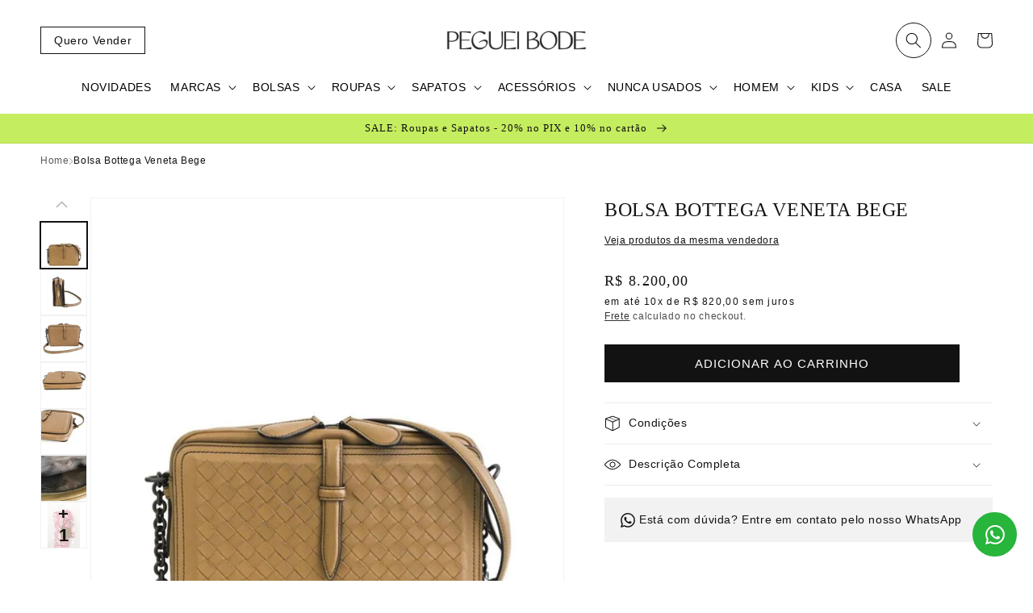

--- FILE ---
content_type: text/html; charset=utf-8
request_url: https://www.pegueibode.com.br/products/bolsa-bottega-veneta-bege-pb
body_size: 51908
content:
<!doctype html>
<html class="no-js" lang="pt-BR">
  <head>
    <!-- Google Tag Manager -->
      <script>(function(w,d,s,l,i){w[l]=w[l]||[];w[l].push({'gtm.start':
        new Date().getTime(),event:'gtm.js'});var f=d.getElementsByTagName(s)[0],
        j=d.createElement(s),dl=l!='dataLayer'?'&l='+l:'';j.async=true;j.src=
        'https://www.googletagmanager.com/gtm.js?id='+i+dl;f.parentNode.insertBefore(j,f);
      })(window,document,'script','dataLayer','GTM-T6LLW37');</script>
    <!-- End Google Tag Manager -->
    
    <meta charset="utf-8">
    <meta http-equiv="X-UA-Compatible" content="IE=edge">
    <meta name="viewport" content="width=device-width,initial-scale=1">
    <meta name="theme-color" content="">
    <link rel="canonical" href="https://www.pegueibode.com.br/products/bolsa-bottega-veneta-bege-pb">
    <link rel="preconnect" href="https://cdn.shopify.com" crossorigin><link rel="icon" type="image/png" href="//www.pegueibode.com.br/cdn/shop/files/logo2d.png?crop=center&height=32&v=1725242355&width=32"><title>
      Bolsa Bottega Veneta Bege
 &ndash; Peguei Bode</title>

    
      <meta name="description" content="Bolsa Bottega Veneta Bege Produto: Bolsa Marca: Bottega Veneta Cores: BegeMaterial: Couro Detalhes: Bolsa Bottega Veneta confeccionada em couro trançado com alça metade em couro e corrente. Possui formato retangular arredondado. Parte interna em camurça contendo apenas um bolso e dois bolsos externos. Fechamento em zip">
    

    

<meta property="og:site_name" content="Peguei Bode">
<meta property="og:url" content="https://www.pegueibode.com.br/products/bolsa-bottega-veneta-bege-pb">
<meta property="og:title" content="Bolsa Bottega Veneta Bege">
<meta property="og:type" content="product">
<meta property="og:description" content="Bolsa Bottega Veneta Bege Produto: Bolsa Marca: Bottega Veneta Cores: BegeMaterial: Couro Detalhes: Bolsa Bottega Veneta confeccionada em couro trançado com alça metade em couro e corrente. Possui formato retangular arredondado. Parte interna em camurça contendo apenas um bolso e dois bolsos externos. Fechamento em zip"><meta property="og:image" content="http://www.pegueibode.com.br/cdn/shop/products/bolsa-bottega-veneta-bege.jpg?v=1680189545">
  <meta property="og:image:secure_url" content="https://www.pegueibode.com.br/cdn/shop/products/bolsa-bottega-veneta-bege.jpg?v=1680189545">
  <meta property="og:image:width" content="1200">
  <meta property="og:image:height" content="1200"><meta property="og:price:amount" content="8.200,00">
  <meta property="og:price:currency" content="BRL"><meta name="twitter:card" content="summary_large_image">
<meta name="twitter:title" content="Bolsa Bottega Veneta Bege">
<meta name="twitter:description" content="Bolsa Bottega Veneta Bege Produto: Bolsa Marca: Bottega Veneta Cores: BegeMaterial: Couro Detalhes: Bolsa Bottega Veneta confeccionada em couro trançado com alça metade em couro e corrente. Possui formato retangular arredondado. Parte interna em camurça contendo apenas um bolso e dois bolsos externos. Fechamento em zip">


    <script src="//www.pegueibode.com.br/cdn/shop/t/13/assets/global.js?v=107674434917067427051694696791" defer="defer"></script>
    <script>window.performance && window.performance.mark && window.performance.mark('shopify.content_for_header.start');</script><meta name="google-site-verification" content="zPPITOalHOFzbpj1tu8PnYno8HtOgHYS3zoZmb1QX-E">
<meta name="facebook-domain-verification" content="i6alsodr45bn6xn6i7db0pf96lvrd3">
<meta id="shopify-digital-wallet" name="shopify-digital-wallet" content="/68028989757/digital_wallets/dialog">
<link rel="alternate" type="application/json+oembed" href="https://www.pegueibode.com.br/products/bolsa-bottega-veneta-bege-pb.oembed">
<script async="async" src="/checkouts/internal/preloads.js?locale=pt-BR"></script>
<script id="shopify-features" type="application/json">{"accessToken":"4a80c4b6b3e2c62f638a4bfb7779f4cc","betas":["rich-media-storefront-analytics"],"domain":"www.pegueibode.com.br","predictiveSearch":true,"shopId":68028989757,"locale":"pt-br"}</script>
<script>var Shopify = Shopify || {};
Shopify.shop = "cs-peguei-bode.myshopify.com";
Shopify.locale = "pt-BR";
Shopify.currency = {"active":"BRL","rate":"1.0"};
Shopify.country = "BR";
Shopify.theme = {"name":"Cópia de [CS] v7 - Ajustes em benefícios, carri...","id":160217530685,"schema_name":"Dawn","schema_version":"7.0.1","theme_store_id":887,"role":"main"};
Shopify.theme.handle = "null";
Shopify.theme.style = {"id":null,"handle":null};
Shopify.cdnHost = "www.pegueibode.com.br/cdn";
Shopify.routes = Shopify.routes || {};
Shopify.routes.root = "/";</script>
<script type="module">!function(o){(o.Shopify=o.Shopify||{}).modules=!0}(window);</script>
<script>!function(o){function n(){var o=[];function n(){o.push(Array.prototype.slice.apply(arguments))}return n.q=o,n}var t=o.Shopify=o.Shopify||{};t.loadFeatures=n(),t.autoloadFeatures=n()}(window);</script>
<script id="shop-js-analytics" type="application/json">{"pageType":"product"}</script>
<script defer="defer" async type="module" src="//www.pegueibode.com.br/cdn/shopifycloud/shop-js/modules/v2/client.init-shop-cart-sync_Rd2MozZh.pt-BR.esm.js"></script>
<script defer="defer" async type="module" src="//www.pegueibode.com.br/cdn/shopifycloud/shop-js/modules/v2/chunk.common_Bl7cq5VU.esm.js"></script>
<script type="module">
  await import("//www.pegueibode.com.br/cdn/shopifycloud/shop-js/modules/v2/client.init-shop-cart-sync_Rd2MozZh.pt-BR.esm.js");
await import("//www.pegueibode.com.br/cdn/shopifycloud/shop-js/modules/v2/chunk.common_Bl7cq5VU.esm.js");

  window.Shopify.SignInWithShop?.initShopCartSync?.({"fedCMEnabled":true,"windoidEnabled":true});

</script>
<script>(function() {
  var isLoaded = false;
  function asyncLoad() {
    if (isLoaded) return;
    isLoaded = true;
    var urls = ["https:\/\/apps.hiko.link\/js\/hiko-auth.js?shop=cs-peguei-bode.myshopify.com","https:\/\/chimpstatic.com\/mcjs-connected\/js\/users\/727b0f593c8269a43536c9dcf\/28e62f032fa707b039c40d748.js?shop=cs-peguei-bode.myshopify.com"];
    for (var i = 0; i < urls.length; i++) {
      var s = document.createElement('script');
      s.type = 'text/javascript';
      s.async = true;
      s.src = urls[i];
      var x = document.getElementsByTagName('script')[0];
      x.parentNode.insertBefore(s, x);
    }
  };
  if(window.attachEvent) {
    window.attachEvent('onload', asyncLoad);
  } else {
    window.addEventListener('load', asyncLoad, false);
  }
})();</script>
<script id="__st">var __st={"a":68028989757,"offset":-10800,"reqid":"e5bcc59e-adf4-4bd8-93d0-106bb0cc076e-1768763294","pageurl":"www.pegueibode.com.br\/products\/bolsa-bottega-veneta-bege-pb","u":"4ca76a40c277","p":"product","rtyp":"product","rid":8208660726077};</script>
<script>window.ShopifyPaypalV4VisibilityTracking = true;</script>
<script id="captcha-bootstrap">!function(){'use strict';const t='contact',e='account',n='new_comment',o=[[t,t],['blogs',n],['comments',n],[t,'customer']],c=[[e,'customer_login'],[e,'guest_login'],[e,'recover_customer_password'],[e,'create_customer']],r=t=>t.map((([t,e])=>`form[action*='/${t}']:not([data-nocaptcha='true']) input[name='form_type'][value='${e}']`)).join(','),a=t=>()=>t?[...document.querySelectorAll(t)].map((t=>t.form)):[];function s(){const t=[...o],e=r(t);return a(e)}const i='password',u='form_key',d=['recaptcha-v3-token','g-recaptcha-response','h-captcha-response',i],f=()=>{try{return window.sessionStorage}catch{return}},m='__shopify_v',_=t=>t.elements[u];function p(t,e,n=!1){try{const o=window.sessionStorage,c=JSON.parse(o.getItem(e)),{data:r}=function(t){const{data:e,action:n}=t;return t[m]||n?{data:e,action:n}:{data:t,action:n}}(c);for(const[e,n]of Object.entries(r))t.elements[e]&&(t.elements[e].value=n);n&&o.removeItem(e)}catch(o){console.error('form repopulation failed',{error:o})}}const l='form_type',E='cptcha';function T(t){t.dataset[E]=!0}const w=window,h=w.document,L='Shopify',v='ce_forms',y='captcha';let A=!1;((t,e)=>{const n=(g='f06e6c50-85a8-45c8-87d0-21a2b65856fe',I='https://cdn.shopify.com/shopifycloud/storefront-forms-hcaptcha/ce_storefront_forms_captcha_hcaptcha.v1.5.2.iife.js',D={infoText:'Protegido por hCaptcha',privacyText:'Privacidade',termsText:'Termos'},(t,e,n)=>{const o=w[L][v],c=o.bindForm;if(c)return c(t,g,e,D).then(n);var r;o.q.push([[t,g,e,D],n]),r=I,A||(h.body.append(Object.assign(h.createElement('script'),{id:'captcha-provider',async:!0,src:r})),A=!0)});var g,I,D;w[L]=w[L]||{},w[L][v]=w[L][v]||{},w[L][v].q=[],w[L][y]=w[L][y]||{},w[L][y].protect=function(t,e){n(t,void 0,e),T(t)},Object.freeze(w[L][y]),function(t,e,n,w,h,L){const[v,y,A,g]=function(t,e,n){const i=e?o:[],u=t?c:[],d=[...i,...u],f=r(d),m=r(i),_=r(d.filter((([t,e])=>n.includes(e))));return[a(f),a(m),a(_),s()]}(w,h,L),I=t=>{const e=t.target;return e instanceof HTMLFormElement?e:e&&e.form},D=t=>v().includes(t);t.addEventListener('submit',(t=>{const e=I(t);if(!e)return;const n=D(e)&&!e.dataset.hcaptchaBound&&!e.dataset.recaptchaBound,o=_(e),c=g().includes(e)&&(!o||!o.value);(n||c)&&t.preventDefault(),c&&!n&&(function(t){try{if(!f())return;!function(t){const e=f();if(!e)return;const n=_(t);if(!n)return;const o=n.value;o&&e.removeItem(o)}(t);const e=Array.from(Array(32),(()=>Math.random().toString(36)[2])).join('');!function(t,e){_(t)||t.append(Object.assign(document.createElement('input'),{type:'hidden',name:u})),t.elements[u].value=e}(t,e),function(t,e){const n=f();if(!n)return;const o=[...t.querySelectorAll(`input[type='${i}']`)].map((({name:t})=>t)),c=[...d,...o],r={};for(const[a,s]of new FormData(t).entries())c.includes(a)||(r[a]=s);n.setItem(e,JSON.stringify({[m]:1,action:t.action,data:r}))}(t,e)}catch(e){console.error('failed to persist form',e)}}(e),e.submit())}));const S=(t,e)=>{t&&!t.dataset[E]&&(n(t,e.some((e=>e===t))),T(t))};for(const o of['focusin','change'])t.addEventListener(o,(t=>{const e=I(t);D(e)&&S(e,y())}));const B=e.get('form_key'),M=e.get(l),P=B&&M;t.addEventListener('DOMContentLoaded',(()=>{const t=y();if(P)for(const e of t)e.elements[l].value===M&&p(e,B);[...new Set([...A(),...v().filter((t=>'true'===t.dataset.shopifyCaptcha))])].forEach((e=>S(e,t)))}))}(h,new URLSearchParams(w.location.search),n,t,e,['guest_login'])})(!1,!0)}();</script>
<script integrity="sha256-4kQ18oKyAcykRKYeNunJcIwy7WH5gtpwJnB7kiuLZ1E=" data-source-attribution="shopify.loadfeatures" defer="defer" src="//www.pegueibode.com.br/cdn/shopifycloud/storefront/assets/storefront/load_feature-a0a9edcb.js" crossorigin="anonymous"></script>
<script data-source-attribution="shopify.dynamic_checkout.dynamic.init">var Shopify=Shopify||{};Shopify.PaymentButton=Shopify.PaymentButton||{isStorefrontPortableWallets:!0,init:function(){window.Shopify.PaymentButton.init=function(){};var t=document.createElement("script");t.src="https://www.pegueibode.com.br/cdn/shopifycloud/portable-wallets/latest/portable-wallets.pt-br.js",t.type="module",document.head.appendChild(t)}};
</script>
<script data-source-attribution="shopify.dynamic_checkout.buyer_consent">
  function portableWalletsHideBuyerConsent(e){var t=document.getElementById("shopify-buyer-consent"),n=document.getElementById("shopify-subscription-policy-button");t&&n&&(t.classList.add("hidden"),t.setAttribute("aria-hidden","true"),n.removeEventListener("click",e))}function portableWalletsShowBuyerConsent(e){var t=document.getElementById("shopify-buyer-consent"),n=document.getElementById("shopify-subscription-policy-button");t&&n&&(t.classList.remove("hidden"),t.removeAttribute("aria-hidden"),n.addEventListener("click",e))}window.Shopify?.PaymentButton&&(window.Shopify.PaymentButton.hideBuyerConsent=portableWalletsHideBuyerConsent,window.Shopify.PaymentButton.showBuyerConsent=portableWalletsShowBuyerConsent);
</script>
<script data-source-attribution="shopify.dynamic_checkout.cart.bootstrap">document.addEventListener("DOMContentLoaded",(function(){function t(){return document.querySelector("shopify-accelerated-checkout-cart, shopify-accelerated-checkout")}if(t())Shopify.PaymentButton.init();else{new MutationObserver((function(e,n){t()&&(Shopify.PaymentButton.init(),n.disconnect())})).observe(document.body,{childList:!0,subtree:!0})}}));
</script>
<script id="sections-script" data-sections="header,footer" defer="defer" src="//www.pegueibode.com.br/cdn/shop/t/13/compiled_assets/scripts.js?v=21559"></script>
<script>window.performance && window.performance.mark && window.performance.mark('shopify.content_for_header.end');</script>


    <style data-shopify>
      
      
      
      
      

      :root {
        --font-body-family: Helvetica, Arial, sans-serif;
        --font-body-style: normal;
        --font-body-weight: 400;
        --font-body-weight-bold: 700;

        --font-heading-family: "Times New Roman", Times, serif;
        --font-heading-style: normal;
        --font-heading-weight: 400;

        --font-body-scale: 1.0;
        --font-heading-scale: 1.0;

        --color-base-text: 18, 18, 18;
        --color-shadow: 18, 18, 18;
        --color-base-background-1: 255, 255, 255;
        --color-base-background-2: 245, 245, 245;
        --color-base-solid-button-labels: 255, 255, 255;
        --color-base-outline-button-labels: 18, 18, 18;
        --color-base-accent-1: 18, 18, 18;
        --color-base-accent-2: 196, 237, 95;
        --payment-terms-background-color: #ffffff;

        --gradient-base-background-1: #ffffff;
        --gradient-base-background-2: #f5f5f5;
        --gradient-base-accent-1: linear-gradient(180deg, rgba(245, 17, 17, 1), rgba(0, 0, 0, 0) 100%);
        --gradient-base-accent-2: #c4ed5f;

        --media-padding: px;
        --media-border-opacity: 0.05;
        --media-border-width: 1px;
        --media-radius: 0px;
        --media-shadow-opacity: 0.0;
        --media-shadow-horizontal-offset: 0px;
        --media-shadow-vertical-offset: 4px;
        --media-shadow-blur-radius: 5px;
        --media-shadow-visible: 0;

        --page-width: 160rem;
        --page-width-margin: 0rem;

        --product-card-image-padding: 0.0rem;
        --product-card-corner-radius: 0.0rem;
        --product-card-text-alignment: left;
        --product-card-border-width: 0.0rem;
        --product-card-border-opacity: 0.1;
        --product-card-shadow-opacity: 0.0;
        --product-card-shadow-visible: 0;
        --product-card-shadow-horizontal-offset: 0.0rem;
        --product-card-shadow-vertical-offset: 0.4rem;
        --product-card-shadow-blur-radius: 0.5rem;

        --collection-card-image-padding: 0.0rem;
        --collection-card-corner-radius: 0.0rem;
        --collection-card-text-alignment: left;
        --collection-card-border-width: 0.0rem;
        --collection-card-border-opacity: 0.1;
        --collection-card-shadow-opacity: 0.0;
        --collection-card-shadow-visible: 0;
        --collection-card-shadow-horizontal-offset: 0.0rem;
        --collection-card-shadow-vertical-offset: 0.4rem;
        --collection-card-shadow-blur-radius: 0.5rem;

        --blog-card-image-padding: 0.0rem;
        --blog-card-corner-radius: 0.0rem;
        --blog-card-text-alignment: left;
        --blog-card-border-width: 0.0rem;
        --blog-card-border-opacity: 0.1;
        --blog-card-shadow-opacity: 0.0;
        --blog-card-shadow-visible: 0;
        --blog-card-shadow-horizontal-offset: 0.0rem;
        --blog-card-shadow-vertical-offset: 0.4rem;
        --blog-card-shadow-blur-radius: 0.5rem;

        --badge-corner-radius: 4.0rem;

        --popup-border-width: 1px;
        --popup-border-opacity: 0.1;
        --popup-corner-radius: 0px;
        --popup-shadow-opacity: 0.0;
        --popup-shadow-horizontal-offset: 0px;
        --popup-shadow-vertical-offset: 4px;
        --popup-shadow-blur-radius: 5px;

        --drawer-border-width: 1px;
        --drawer-border-opacity: 0.1;
        --drawer-shadow-opacity: 0.0;
        --drawer-shadow-horizontal-offset: 0px;
        --drawer-shadow-vertical-offset: 4px;
        --drawer-shadow-blur-radius: 5px;

        --spacing-sections-desktop: 0px;
        --spacing-sections-mobile: 0px;

        --grid-desktop-vertical-spacing: 32px;
        --grid-desktop-horizontal-spacing: 32px;
        --grid-mobile-vertical-spacing: 16px;
        --grid-mobile-horizontal-spacing: 16px;

        --text-boxes-border-opacity: 0.1;
        --text-boxes-border-width: 0px;
        --text-boxes-radius: 0px;
        --text-boxes-shadow-opacity: 0.0;
        --text-boxes-shadow-visible: 0;
        --text-boxes-shadow-horizontal-offset: 0px;
        --text-boxes-shadow-vertical-offset: 4px;
        --text-boxes-shadow-blur-radius: 5px;

        --buttons-radius: 0px;
        --buttons-radius-outset: 0px;
        --buttons-border-width: 1px;
        --buttons-border-opacity: 1.0;
        --buttons-shadow-opacity: 0.0;
        --buttons-shadow-visible: 0;
        --buttons-shadow-horizontal-offset: 0px;
        --buttons-shadow-vertical-offset: 4px;
        --buttons-shadow-blur-radius: 5px;
        --buttons-border-offset: 0px;

        --inputs-radius: 0px;
        --inputs-border-width: 1px;
        --inputs-border-opacity: 0.55;
        --inputs-shadow-opacity: 0.0;
        --inputs-shadow-horizontal-offset: 0px;
        --inputs-margin-offset: 0px;
        --inputs-shadow-vertical-offset: 4px;
        --inputs-shadow-blur-radius: 5px;
        --inputs-radius-outset: 0px;

        --variant-pills-radius: 40px;
        --variant-pills-border-width: 1px;
        --variant-pills-border-opacity: 0.55;
        --variant-pills-shadow-opacity: 0.0;
        --variant-pills-shadow-horizontal-offset: 0px;
        --variant-pills-shadow-vertical-offset: 4px;
        --variant-pills-shadow-blur-radius: 5px;
      }

      *,
      *::before,
      *::after {
        box-sizing: inherit;
      }

      html {
        box-sizing: border-box;
        font-size: calc(var(--font-body-scale) * 62.5%);
        height: 100%;
      }

      body {
        display: grid;
        grid-template-rows: auto auto 1fr auto;
        grid-template-columns: 100%;
        min-height: 100%;
        margin: 0;
        font-size: 1.5rem;
        letter-spacing: 0.06rem;
        line-height: calc(1 + 0.8 / var(--font-body-scale));
        font-family: var(--font-body-family);
        font-style: var(--font-body-style);
        font-weight: var(--font-body-weight);
      }

      @media screen and (min-width: 750px) {
        body {
          font-size: 1.6rem;
        }
      }
    </style>

    <link href="//www.pegueibode.com.br/cdn/shop/t/13/assets/base.css?v=102149199313295440281723817370" rel="stylesheet" type="text/css" media="all" />
<link rel="stylesheet" href="//www.pegueibode.com.br/cdn/shop/t/13/assets/component-predictive-search.css?v=83512081251802922551694696791" media="print" onload="this.media='all'"><script>document.documentElement.className = document.documentElement.className.replace('no-js', 'js');
    if (Shopify.designMode) {
      document.documentElement.classList.add('shopify-design-mode');
    }
    </script>

    <script>
      document.addEventListener('DOMContentLoaded', function () {
        const body = document.querySelector('body');
        const isHome = body.classList.contains('is-home') ? true : false;
        const headerHeight = body.querySelector('.header-wrapper').clientHeight;

        if (!isHome) {
          body.style.paddingTop = `${headerHeight}px`;
        }
        
      }, false);
    </script>
  <script>window.is_hulkpo_installed=false</script><link href="https://monorail-edge.shopifysvc.com" rel="dns-prefetch">
<script>(function(){if ("sendBeacon" in navigator && "performance" in window) {try {var session_token_from_headers = performance.getEntriesByType('navigation')[0].serverTiming.find(x => x.name == '_s').description;} catch {var session_token_from_headers = undefined;}var session_cookie_matches = document.cookie.match(/_shopify_s=([^;]*)/);var session_token_from_cookie = session_cookie_matches && session_cookie_matches.length === 2 ? session_cookie_matches[1] : "";var session_token = session_token_from_headers || session_token_from_cookie || "";function handle_abandonment_event(e) {var entries = performance.getEntries().filter(function(entry) {return /monorail-edge.shopifysvc.com/.test(entry.name);});if (!window.abandonment_tracked && entries.length === 0) {window.abandonment_tracked = true;var currentMs = Date.now();var navigation_start = performance.timing.navigationStart;var payload = {shop_id: 68028989757,url: window.location.href,navigation_start,duration: currentMs - navigation_start,session_token,page_type: "product"};window.navigator.sendBeacon("https://monorail-edge.shopifysvc.com/v1/produce", JSON.stringify({schema_id: "online_store_buyer_site_abandonment/1.1",payload: payload,metadata: {event_created_at_ms: currentMs,event_sent_at_ms: currentMs}}));}}window.addEventListener('pagehide', handle_abandonment_event);}}());</script>
<script id="web-pixels-manager-setup">(function e(e,d,r,n,o){if(void 0===o&&(o={}),!Boolean(null===(a=null===(i=window.Shopify)||void 0===i?void 0:i.analytics)||void 0===a?void 0:a.replayQueue)){var i,a;window.Shopify=window.Shopify||{};var t=window.Shopify;t.analytics=t.analytics||{};var s=t.analytics;s.replayQueue=[],s.publish=function(e,d,r){return s.replayQueue.push([e,d,r]),!0};try{self.performance.mark("wpm:start")}catch(e){}var l=function(){var e={modern:/Edge?\/(1{2}[4-9]|1[2-9]\d|[2-9]\d{2}|\d{4,})\.\d+(\.\d+|)|Firefox\/(1{2}[4-9]|1[2-9]\d|[2-9]\d{2}|\d{4,})\.\d+(\.\d+|)|Chrom(ium|e)\/(9{2}|\d{3,})\.\d+(\.\d+|)|(Maci|X1{2}).+ Version\/(15\.\d+|(1[6-9]|[2-9]\d|\d{3,})\.\d+)([,.]\d+|)( \(\w+\)|)( Mobile\/\w+|) Safari\/|Chrome.+OPR\/(9{2}|\d{3,})\.\d+\.\d+|(CPU[ +]OS|iPhone[ +]OS|CPU[ +]iPhone|CPU IPhone OS|CPU iPad OS)[ +]+(15[._]\d+|(1[6-9]|[2-9]\d|\d{3,})[._]\d+)([._]\d+|)|Android:?[ /-](13[3-9]|1[4-9]\d|[2-9]\d{2}|\d{4,})(\.\d+|)(\.\d+|)|Android.+Firefox\/(13[5-9]|1[4-9]\d|[2-9]\d{2}|\d{4,})\.\d+(\.\d+|)|Android.+Chrom(ium|e)\/(13[3-9]|1[4-9]\d|[2-9]\d{2}|\d{4,})\.\d+(\.\d+|)|SamsungBrowser\/([2-9]\d|\d{3,})\.\d+/,legacy:/Edge?\/(1[6-9]|[2-9]\d|\d{3,})\.\d+(\.\d+|)|Firefox\/(5[4-9]|[6-9]\d|\d{3,})\.\d+(\.\d+|)|Chrom(ium|e)\/(5[1-9]|[6-9]\d|\d{3,})\.\d+(\.\d+|)([\d.]+$|.*Safari\/(?![\d.]+ Edge\/[\d.]+$))|(Maci|X1{2}).+ Version\/(10\.\d+|(1[1-9]|[2-9]\d|\d{3,})\.\d+)([,.]\d+|)( \(\w+\)|)( Mobile\/\w+|) Safari\/|Chrome.+OPR\/(3[89]|[4-9]\d|\d{3,})\.\d+\.\d+|(CPU[ +]OS|iPhone[ +]OS|CPU[ +]iPhone|CPU IPhone OS|CPU iPad OS)[ +]+(10[._]\d+|(1[1-9]|[2-9]\d|\d{3,})[._]\d+)([._]\d+|)|Android:?[ /-](13[3-9]|1[4-9]\d|[2-9]\d{2}|\d{4,})(\.\d+|)(\.\d+|)|Mobile Safari.+OPR\/([89]\d|\d{3,})\.\d+\.\d+|Android.+Firefox\/(13[5-9]|1[4-9]\d|[2-9]\d{2}|\d{4,})\.\d+(\.\d+|)|Android.+Chrom(ium|e)\/(13[3-9]|1[4-9]\d|[2-9]\d{2}|\d{4,})\.\d+(\.\d+|)|Android.+(UC? ?Browser|UCWEB|U3)[ /]?(15\.([5-9]|\d{2,})|(1[6-9]|[2-9]\d|\d{3,})\.\d+)\.\d+|SamsungBrowser\/(5\.\d+|([6-9]|\d{2,})\.\d+)|Android.+MQ{2}Browser\/(14(\.(9|\d{2,})|)|(1[5-9]|[2-9]\d|\d{3,})(\.\d+|))(\.\d+|)|K[Aa][Ii]OS\/(3\.\d+|([4-9]|\d{2,})\.\d+)(\.\d+|)/},d=e.modern,r=e.legacy,n=navigator.userAgent;return n.match(d)?"modern":n.match(r)?"legacy":"unknown"}(),u="modern"===l?"modern":"legacy",c=(null!=n?n:{modern:"",legacy:""})[u],f=function(e){return[e.baseUrl,"/wpm","/b",e.hashVersion,"modern"===e.buildTarget?"m":"l",".js"].join("")}({baseUrl:d,hashVersion:r,buildTarget:u}),m=function(e){var d=e.version,r=e.bundleTarget,n=e.surface,o=e.pageUrl,i=e.monorailEndpoint;return{emit:function(e){var a=e.status,t=e.errorMsg,s=(new Date).getTime(),l=JSON.stringify({metadata:{event_sent_at_ms:s},events:[{schema_id:"web_pixels_manager_load/3.1",payload:{version:d,bundle_target:r,page_url:o,status:a,surface:n,error_msg:t},metadata:{event_created_at_ms:s}}]});if(!i)return console&&console.warn&&console.warn("[Web Pixels Manager] No Monorail endpoint provided, skipping logging."),!1;try{return self.navigator.sendBeacon.bind(self.navigator)(i,l)}catch(e){}var u=new XMLHttpRequest;try{return u.open("POST",i,!0),u.setRequestHeader("Content-Type","text/plain"),u.send(l),!0}catch(e){return console&&console.warn&&console.warn("[Web Pixels Manager] Got an unhandled error while logging to Monorail."),!1}}}}({version:r,bundleTarget:l,surface:e.surface,pageUrl:self.location.href,monorailEndpoint:e.monorailEndpoint});try{o.browserTarget=l,function(e){var d=e.src,r=e.async,n=void 0===r||r,o=e.onload,i=e.onerror,a=e.sri,t=e.scriptDataAttributes,s=void 0===t?{}:t,l=document.createElement("script"),u=document.querySelector("head"),c=document.querySelector("body");if(l.async=n,l.src=d,a&&(l.integrity=a,l.crossOrigin="anonymous"),s)for(var f in s)if(Object.prototype.hasOwnProperty.call(s,f))try{l.dataset[f]=s[f]}catch(e){}if(o&&l.addEventListener("load",o),i&&l.addEventListener("error",i),u)u.appendChild(l);else{if(!c)throw new Error("Did not find a head or body element to append the script");c.appendChild(l)}}({src:f,async:!0,onload:function(){if(!function(){var e,d;return Boolean(null===(d=null===(e=window.Shopify)||void 0===e?void 0:e.analytics)||void 0===d?void 0:d.initialized)}()){var d=window.webPixelsManager.init(e)||void 0;if(d){var r=window.Shopify.analytics;r.replayQueue.forEach((function(e){var r=e[0],n=e[1],o=e[2];d.publishCustomEvent(r,n,o)})),r.replayQueue=[],r.publish=d.publishCustomEvent,r.visitor=d.visitor,r.initialized=!0}}},onerror:function(){return m.emit({status:"failed",errorMsg:"".concat(f," has failed to load")})},sri:function(e){var d=/^sha384-[A-Za-z0-9+/=]+$/;return"string"==typeof e&&d.test(e)}(c)?c:"",scriptDataAttributes:o}),m.emit({status:"loading"})}catch(e){m.emit({status:"failed",errorMsg:(null==e?void 0:e.message)||"Unknown error"})}}})({shopId: 68028989757,storefrontBaseUrl: "https://www.pegueibode.com.br",extensionsBaseUrl: "https://extensions.shopifycdn.com/cdn/shopifycloud/web-pixels-manager",monorailEndpoint: "https://monorail-edge.shopifysvc.com/unstable/produce_batch",surface: "storefront-renderer",enabledBetaFlags: ["2dca8a86"],webPixelsConfigList: [{"id":"820904253","configuration":"{\"config\":\"{\\\"pixel_id\\\":\\\"G-XHF405RYKP\\\",\\\"target_country\\\":\\\"BR\\\",\\\"gtag_events\\\":[{\\\"type\\\":\\\"begin_checkout\\\",\\\"action_label\\\":\\\"G-XHF405RYKP\\\"},{\\\"type\\\":\\\"search\\\",\\\"action_label\\\":\\\"G-XHF405RYKP\\\"},{\\\"type\\\":\\\"view_item\\\",\\\"action_label\\\":[\\\"G-XHF405RYKP\\\",\\\"MC-5THNS63G4N\\\"]},{\\\"type\\\":\\\"purchase\\\",\\\"action_label\\\":[\\\"G-XHF405RYKP\\\",\\\"MC-5THNS63G4N\\\"]},{\\\"type\\\":\\\"page_view\\\",\\\"action_label\\\":[\\\"G-XHF405RYKP\\\",\\\"MC-5THNS63G4N\\\"]},{\\\"type\\\":\\\"add_payment_info\\\",\\\"action_label\\\":\\\"G-XHF405RYKP\\\"},{\\\"type\\\":\\\"add_to_cart\\\",\\\"action_label\\\":\\\"G-XHF405RYKP\\\"}],\\\"enable_monitoring_mode\\\":false}\"}","eventPayloadVersion":"v1","runtimeContext":"OPEN","scriptVersion":"b2a88bafab3e21179ed38636efcd8a93","type":"APP","apiClientId":1780363,"privacyPurposes":[],"dataSharingAdjustments":{"protectedCustomerApprovalScopes":["read_customer_address","read_customer_email","read_customer_name","read_customer_personal_data","read_customer_phone"]}},{"id":"248217917","configuration":"{\"pixel_id\":\"2432350550339974\",\"pixel_type\":\"facebook_pixel\",\"metaapp_system_user_token\":\"-\"}","eventPayloadVersion":"v1","runtimeContext":"OPEN","scriptVersion":"ca16bc87fe92b6042fbaa3acc2fbdaa6","type":"APP","apiClientId":2329312,"privacyPurposes":["ANALYTICS","MARKETING","SALE_OF_DATA"],"dataSharingAdjustments":{"protectedCustomerApprovalScopes":["read_customer_address","read_customer_email","read_customer_name","read_customer_personal_data","read_customer_phone"]}},{"id":"139067709","eventPayloadVersion":"v1","runtimeContext":"LAX","scriptVersion":"1","type":"CUSTOM","privacyPurposes":["ANALYTICS"],"name":"Google Analytics tag (migrated)"},{"id":"shopify-app-pixel","configuration":"{}","eventPayloadVersion":"v1","runtimeContext":"STRICT","scriptVersion":"0450","apiClientId":"shopify-pixel","type":"APP","privacyPurposes":["ANALYTICS","MARKETING"]},{"id":"shopify-custom-pixel","eventPayloadVersion":"v1","runtimeContext":"LAX","scriptVersion":"0450","apiClientId":"shopify-pixel","type":"CUSTOM","privacyPurposes":["ANALYTICS","MARKETING"]}],isMerchantRequest: false,initData: {"shop":{"name":"Peguei Bode","paymentSettings":{"currencyCode":"BRL"},"myshopifyDomain":"cs-peguei-bode.myshopify.com","countryCode":"BR","storefrontUrl":"https:\/\/www.pegueibode.com.br"},"customer":null,"cart":null,"checkout":null,"productVariants":[{"price":{"amount":8200.0,"currencyCode":"BRL"},"product":{"title":"Bolsa Bottega Veneta Bege","vendor":"PBBIF","id":"8208660726077","untranslatedTitle":"Bolsa Bottega Veneta Bege","url":"\/products\/bolsa-bottega-veneta-bege-pb","type":"simple"},"id":"44923381842237","image":{"src":"\/\/www.pegueibode.com.br\/cdn\/shop\/products\/bolsa-bottega-veneta-bege.jpg?v=1680189545"},"sku":"PBBIF897","title":"Default Title","untranslatedTitle":"Default Title"}],"purchasingCompany":null},},"https://www.pegueibode.com.br/cdn","fcfee988w5aeb613cpc8e4bc33m6693e112",{"modern":"","legacy":""},{"shopId":"68028989757","storefrontBaseUrl":"https:\/\/www.pegueibode.com.br","extensionBaseUrl":"https:\/\/extensions.shopifycdn.com\/cdn\/shopifycloud\/web-pixels-manager","surface":"storefront-renderer","enabledBetaFlags":"[\"2dca8a86\"]","isMerchantRequest":"false","hashVersion":"fcfee988w5aeb613cpc8e4bc33m6693e112","publish":"custom","events":"[[\"page_viewed\",{}],[\"product_viewed\",{\"productVariant\":{\"price\":{\"amount\":8200.0,\"currencyCode\":\"BRL\"},\"product\":{\"title\":\"Bolsa Bottega Veneta Bege\",\"vendor\":\"PBBIF\",\"id\":\"8208660726077\",\"untranslatedTitle\":\"Bolsa Bottega Veneta Bege\",\"url\":\"\/products\/bolsa-bottega-veneta-bege-pb\",\"type\":\"simple\"},\"id\":\"44923381842237\",\"image\":{\"src\":\"\/\/www.pegueibode.com.br\/cdn\/shop\/products\/bolsa-bottega-veneta-bege.jpg?v=1680189545\"},\"sku\":\"PBBIF897\",\"title\":\"Default Title\",\"untranslatedTitle\":\"Default Title\"}}]]"});</script><script>
  window.ShopifyAnalytics = window.ShopifyAnalytics || {};
  window.ShopifyAnalytics.meta = window.ShopifyAnalytics.meta || {};
  window.ShopifyAnalytics.meta.currency = 'BRL';
  var meta = {"product":{"id":8208660726077,"gid":"gid:\/\/shopify\/Product\/8208660726077","vendor":"PBBIF","type":"simple","handle":"bolsa-bottega-veneta-bege-pb","variants":[{"id":44923381842237,"price":820000,"name":"Bolsa Bottega Veneta Bege","public_title":null,"sku":"PBBIF897"}],"remote":false},"page":{"pageType":"product","resourceType":"product","resourceId":8208660726077,"requestId":"e5bcc59e-adf4-4bd8-93d0-106bb0cc076e-1768763294"}};
  for (var attr in meta) {
    window.ShopifyAnalytics.meta[attr] = meta[attr];
  }
</script>
<script class="analytics">
  (function () {
    var customDocumentWrite = function(content) {
      var jquery = null;

      if (window.jQuery) {
        jquery = window.jQuery;
      } else if (window.Checkout && window.Checkout.$) {
        jquery = window.Checkout.$;
      }

      if (jquery) {
        jquery('body').append(content);
      }
    };

    var hasLoggedConversion = function(token) {
      if (token) {
        return document.cookie.indexOf('loggedConversion=' + token) !== -1;
      }
      return false;
    }

    var setCookieIfConversion = function(token) {
      if (token) {
        var twoMonthsFromNow = new Date(Date.now());
        twoMonthsFromNow.setMonth(twoMonthsFromNow.getMonth() + 2);

        document.cookie = 'loggedConversion=' + token + '; expires=' + twoMonthsFromNow;
      }
    }

    var trekkie = window.ShopifyAnalytics.lib = window.trekkie = window.trekkie || [];
    if (trekkie.integrations) {
      return;
    }
    trekkie.methods = [
      'identify',
      'page',
      'ready',
      'track',
      'trackForm',
      'trackLink'
    ];
    trekkie.factory = function(method) {
      return function() {
        var args = Array.prototype.slice.call(arguments);
        args.unshift(method);
        trekkie.push(args);
        return trekkie;
      };
    };
    for (var i = 0; i < trekkie.methods.length; i++) {
      var key = trekkie.methods[i];
      trekkie[key] = trekkie.factory(key);
    }
    trekkie.load = function(config) {
      trekkie.config = config || {};
      trekkie.config.initialDocumentCookie = document.cookie;
      var first = document.getElementsByTagName('script')[0];
      var script = document.createElement('script');
      script.type = 'text/javascript';
      script.onerror = function(e) {
        var scriptFallback = document.createElement('script');
        scriptFallback.type = 'text/javascript';
        scriptFallback.onerror = function(error) {
                var Monorail = {
      produce: function produce(monorailDomain, schemaId, payload) {
        var currentMs = new Date().getTime();
        var event = {
          schema_id: schemaId,
          payload: payload,
          metadata: {
            event_created_at_ms: currentMs,
            event_sent_at_ms: currentMs
          }
        };
        return Monorail.sendRequest("https://" + monorailDomain + "/v1/produce", JSON.stringify(event));
      },
      sendRequest: function sendRequest(endpointUrl, payload) {
        // Try the sendBeacon API
        if (window && window.navigator && typeof window.navigator.sendBeacon === 'function' && typeof window.Blob === 'function' && !Monorail.isIos12()) {
          var blobData = new window.Blob([payload], {
            type: 'text/plain'
          });

          if (window.navigator.sendBeacon(endpointUrl, blobData)) {
            return true;
          } // sendBeacon was not successful

        } // XHR beacon

        var xhr = new XMLHttpRequest();

        try {
          xhr.open('POST', endpointUrl);
          xhr.setRequestHeader('Content-Type', 'text/plain');
          xhr.send(payload);
        } catch (e) {
          console.log(e);
        }

        return false;
      },
      isIos12: function isIos12() {
        return window.navigator.userAgent.lastIndexOf('iPhone; CPU iPhone OS 12_') !== -1 || window.navigator.userAgent.lastIndexOf('iPad; CPU OS 12_') !== -1;
      }
    };
    Monorail.produce('monorail-edge.shopifysvc.com',
      'trekkie_storefront_load_errors/1.1',
      {shop_id: 68028989757,
      theme_id: 160217530685,
      app_name: "storefront",
      context_url: window.location.href,
      source_url: "//www.pegueibode.com.br/cdn/s/trekkie.storefront.cd680fe47e6c39ca5d5df5f0a32d569bc48c0f27.min.js"});

        };
        scriptFallback.async = true;
        scriptFallback.src = '//www.pegueibode.com.br/cdn/s/trekkie.storefront.cd680fe47e6c39ca5d5df5f0a32d569bc48c0f27.min.js';
        first.parentNode.insertBefore(scriptFallback, first);
      };
      script.async = true;
      script.src = '//www.pegueibode.com.br/cdn/s/trekkie.storefront.cd680fe47e6c39ca5d5df5f0a32d569bc48c0f27.min.js';
      first.parentNode.insertBefore(script, first);
    };
    trekkie.load(
      {"Trekkie":{"appName":"storefront","development":false,"defaultAttributes":{"shopId":68028989757,"isMerchantRequest":null,"themeId":160217530685,"themeCityHash":"6126544717891032127","contentLanguage":"pt-BR","currency":"BRL","eventMetadataId":"31803ed0-6fa6-426f-82f3-d3d807fd84fb"},"isServerSideCookieWritingEnabled":true,"monorailRegion":"shop_domain","enabledBetaFlags":["65f19447"]},"Session Attribution":{},"S2S":{"facebookCapiEnabled":true,"source":"trekkie-storefront-renderer","apiClientId":580111}}
    );

    var loaded = false;
    trekkie.ready(function() {
      if (loaded) return;
      loaded = true;

      window.ShopifyAnalytics.lib = window.trekkie;

      var originalDocumentWrite = document.write;
      document.write = customDocumentWrite;
      try { window.ShopifyAnalytics.merchantGoogleAnalytics.call(this); } catch(error) {};
      document.write = originalDocumentWrite;

      window.ShopifyAnalytics.lib.page(null,{"pageType":"product","resourceType":"product","resourceId":8208660726077,"requestId":"e5bcc59e-adf4-4bd8-93d0-106bb0cc076e-1768763294","shopifyEmitted":true});

      var match = window.location.pathname.match(/checkouts\/(.+)\/(thank_you|post_purchase)/)
      var token = match? match[1]: undefined;
      if (!hasLoggedConversion(token)) {
        setCookieIfConversion(token);
        window.ShopifyAnalytics.lib.track("Viewed Product",{"currency":"BRL","variantId":44923381842237,"productId":8208660726077,"productGid":"gid:\/\/shopify\/Product\/8208660726077","name":"Bolsa Bottega Veneta Bege","price":"8200.00","sku":"PBBIF897","brand":"PBBIF","variant":null,"category":"simple","nonInteraction":true,"remote":false},undefined,undefined,{"shopifyEmitted":true});
      window.ShopifyAnalytics.lib.track("monorail:\/\/trekkie_storefront_viewed_product\/1.1",{"currency":"BRL","variantId":44923381842237,"productId":8208660726077,"productGid":"gid:\/\/shopify\/Product\/8208660726077","name":"Bolsa Bottega Veneta Bege","price":"8200.00","sku":"PBBIF897","brand":"PBBIF","variant":null,"category":"simple","nonInteraction":true,"remote":false,"referer":"https:\/\/www.pegueibode.com.br\/products\/bolsa-bottega-veneta-bege-pb"});
      }
    });


        var eventsListenerScript = document.createElement('script');
        eventsListenerScript.async = true;
        eventsListenerScript.src = "//www.pegueibode.com.br/cdn/shopifycloud/storefront/assets/shop_events_listener-3da45d37.js";
        document.getElementsByTagName('head')[0].appendChild(eventsListenerScript);

})();</script>
  <script>
  if (!window.ga || (window.ga && typeof window.ga !== 'function')) {
    window.ga = function ga() {
      (window.ga.q = window.ga.q || []).push(arguments);
      if (window.Shopify && window.Shopify.analytics && typeof window.Shopify.analytics.publish === 'function') {
        window.Shopify.analytics.publish("ga_stub_called", {}, {sendTo: "google_osp_migration"});
      }
      console.error("Shopify's Google Analytics stub called with:", Array.from(arguments), "\nSee https://help.shopify.com/manual/promoting-marketing/pixels/pixel-migration#google for more information.");
    };
    if (window.Shopify && window.Shopify.analytics && typeof window.Shopify.analytics.publish === 'function') {
      window.Shopify.analytics.publish("ga_stub_initialized", {}, {sendTo: "google_osp_migration"});
    }
  }
</script>
<script
  defer
  src="https://www.pegueibode.com.br/cdn/shopifycloud/perf-kit/shopify-perf-kit-3.0.4.min.js"
  data-application="storefront-renderer"
  data-shop-id="68028989757"
  data-render-region="gcp-us-central1"
  data-page-type="product"
  data-theme-instance-id="160217530685"
  data-theme-name="Dawn"
  data-theme-version="7.0.1"
  data-monorail-region="shop_domain"
  data-resource-timing-sampling-rate="10"
  data-shs="true"
  data-shs-beacon="true"
  data-shs-export-with-fetch="true"
  data-shs-logs-sample-rate="1"
  data-shs-beacon-endpoint="https://www.pegueibode.com.br/api/collect"
></script>
</head>

  <body class="gradient">
    <!-- Google Tag Manager (noscript) -->
    <noscript><iframe src="https://www.googletagmanager.com/ns.html?id=GTM-T6LLW37"
     height="0" width="0" style="display:none;visibility:hidden"></iframe></noscript>
    <!-- End Google Tag Manager (noscript) -->
    
    <a class="skip-to-content-link button visually-hidden" href="#MainContent">
      Pular para o conteúdo
    </a><div id="shopify-section-announcement-bar" class="shopify-section"><div class="announcement-bar color-accent-2 gradient" role="region" aria-label="Comunicado" ><a href="/collections/sale-janeiro" class="announcement-bar__link link link--text focus-inset animate-arrow"><div class="page-width">
                <p class="announcement-bar__message center h5">
                  SALE: Roupas e Sapatos - 20% no PIX e 10% no cartão
<svg viewBox="0 0 14 10" fill="none" aria-hidden="true" focusable="false" role="presentation" class="icon icon-arrow" xmlns="http://www.w3.org/2000/svg">
  <path fill-rule="evenodd" clip-rule="evenodd" d="M8.537.808a.5.5 0 01.817-.162l4 4a.5.5 0 010 .708l-4 4a.5.5 0 11-.708-.708L11.793 5.5H1a.5.5 0 010-1h10.793L8.646 1.354a.5.5 0 01-.109-.546z" fill="currentColor">
</svg>

</p>
              </div></a></div>
</div>
    <div id="shopify-section-header" class="shopify-section section-header"><link rel="stylesheet" href="//www.pegueibode.com.br/cdn/shop/t/13/assets/component-list-menu.css?v=151968516119678728991694696791" media="print" onload="this.media='all'">
<link rel="stylesheet" href="//www.pegueibode.com.br/cdn/shop/t/13/assets/component-search.css?v=96455689198851321781694696791" media="print" onload="this.media='all'">
<link rel="stylesheet" href="//www.pegueibode.com.br/cdn/shop/t/13/assets/component-menu-drawer.css?v=182311192829367774911694696791" media="print" onload="this.media='all'">
<link rel="stylesheet" href="//www.pegueibode.com.br/cdn/shop/t/13/assets/component-cart-notification.css?v=183358051719344305851694696791" media="print" onload="this.media='all'">
<link rel="stylesheet" href="//www.pegueibode.com.br/cdn/shop/t/13/assets/component-cart-items.css?v=72361876538753055881694696791" media="print" onload="this.media='all'"><link rel="stylesheet" href="//www.pegueibode.com.br/cdn/shop/t/13/assets/component-price.css?v=166759312593549102811694696791" media="print" onload="this.media='all'">
  <link rel="stylesheet" href="//www.pegueibode.com.br/cdn/shop/t/13/assets/component-loading-overlay.css?v=167310470843593579841694696791" media="print" onload="this.media='all'"><link rel="stylesheet" href="//www.pegueibode.com.br/cdn/shop/t/13/assets/component-mega-menu.css?v=94117163073218062411694696791" media="print" onload="this.media='all'">
  <noscript><link href="//www.pegueibode.com.br/cdn/shop/t/13/assets/component-mega-menu.css?v=94117163073218062411694696791" rel="stylesheet" type="text/css" media="all" /></noscript><noscript><link href="//www.pegueibode.com.br/cdn/shop/t/13/assets/component-list-menu.css?v=151968516119678728991694696791" rel="stylesheet" type="text/css" media="all" /></noscript>
<noscript><link href="//www.pegueibode.com.br/cdn/shop/t/13/assets/component-search.css?v=96455689198851321781694696791" rel="stylesheet" type="text/css" media="all" /></noscript>
<noscript><link href="//www.pegueibode.com.br/cdn/shop/t/13/assets/component-menu-drawer.css?v=182311192829367774911694696791" rel="stylesheet" type="text/css" media="all" /></noscript>
<noscript><link href="//www.pegueibode.com.br/cdn/shop/t/13/assets/component-cart-notification.css?v=183358051719344305851694696791" rel="stylesheet" type="text/css" media="all" /></noscript>
<noscript><link href="//www.pegueibode.com.br/cdn/shop/t/13/assets/component-cart-items.css?v=72361876538753055881694696791" rel="stylesheet" type="text/css" media="all" /></noscript>

<style>
  header-drawer {
    justify-self: start;
    margin-left: -1.2rem;
  }

  .header__heading-logo {
    max-width: 200px;
  }

  @media screen and (min-width: 990px) {
    header-drawer {
      display: none;
    }
  }

  .menu-drawer-container {
    display: flex;
  }

  .list-menu {
    list-style: none;
    padding: 0;
    margin: 0;
  }

  .list-menu--inline {
    display: inline-flex;
    flex-wrap: wrap;
  }

  summary.list-menu__item {
    padding-right: 2.7rem;
  }

  .list-menu__item {
    display: flex;
    align-items: center;
    line-height: calc(1 + 0.3 / var(--font-body-scale));
  }

  .list-menu__item--link {
    text-decoration: none;
    padding-bottom: 1rem;
    padding-top: 1rem;
    line-height: calc(1 + 0.8 / var(--font-body-scale));
  }

  @media screen and (min-width: 750px) {
    .list-menu__item--link {
      padding-bottom: 0.5rem;
      padding-top: 0.5rem;
    }
  }

  
    .is-home .header-wrapper {
      position: absolute;
      top: 38px;
    }

    .is-home .sticky .header-wrapper {
      position: fixed;
      top: 0;
    }
  
</style><style data-shopify>.header {
    padding-top: 6px;
    padding-bottom: 6px;
  }

  .section-header {
    margin-bottom: 0px;
  }

  @media screen and (min-width: 750px) {
    .section-header {
      margin-bottom: 0px;
    }
  }

  @media screen and (min-width: 990px) {
    .header {
      padding-top: 12px;
      padding-bottom: 12px;
    }
  }</style><script src="//www.pegueibode.com.br/cdn/shop/t/13/assets/details-disclosure.js?v=153497636716254413831694696791" defer="defer"></script>
<script src="//www.pegueibode.com.br/cdn/shop/t/13/assets/details-modal.js?v=130417729143084146101694696791" defer="defer"></script>
<script src="//www.pegueibode.com.br/cdn/shop/t/13/assets/cart-notification.js?v=160453272920806432391694696791" defer="defer"></script><svg xmlns="http://www.w3.org/2000/svg" class="hidden">
  <symbol id="icon-search" viewbox="0 0 18 19" fill="none">
    <path fill-rule="evenodd" clip-rule="evenodd" d="M11.03 11.68A5.784 5.784 0 112.85 3.5a5.784 5.784 0 018.18 8.18zm.26 1.12a6.78 6.78 0 11.72-.7l5.4 5.4a.5.5 0 11-.71.7l-5.41-5.4z" fill="currentColor"/>
  </symbol>

  <symbol id="icon-close" class="icon icon-close" fill="none" viewBox="0 0 18 17">
    <path d="M.865 15.978a.5.5 0 00.707.707l7.433-7.431 7.579 7.282a.501.501 0 00.846-.37.5.5 0 00-.153-.351L9.712 8.546l7.417-7.416a.5.5 0 10-.707-.708L8.991 7.853 1.413.573a.5.5 0 10-.693.72l7.563 7.268-7.418 7.417z" fill="currentColor">
  </symbol>
</svg>
<sticky-header class="header-wrapper color-background-1 gradient">
  <header class="header header--top-center header--mobile-center page-width header--has-menu"><header-drawer data-breakpoint="tablet">
        <details id="Details-menu-drawer-container" class="menu-drawer-container">
          <summary class="header__icon header__icon--menu header__icon--summary link focus-inset" aria-label="Menu">
            <span>
              <svg xmlns="http://www.w3.org/2000/svg" aria-hidden="true" focusable="false" role="presentation" class="icon icon-hamburger" fill="none" viewBox="0 0 18 16">
  <path d="M1 .5a.5.5 0 100 1h15.71a.5.5 0 000-1H1zM.5 8a.5.5 0 01.5-.5h15.71a.5.5 0 010 1H1A.5.5 0 01.5 8zm0 7a.5.5 0 01.5-.5h15.71a.5.5 0 010 1H1a.5.5 0 01-.5-.5z" fill="currentColor">
</svg>

              <svg xmlns="http://www.w3.org/2000/svg" aria-hidden="true" focusable="false" role="presentation" class="icon icon-close" fill="none" viewBox="0 0 18 17">
  <path d="M.865 15.978a.5.5 0 00.707.707l7.433-7.431 7.579 7.282a.501.501 0 00.846-.37.5.5 0 00-.153-.351L9.712 8.546l7.417-7.416a.5.5 0 10-.707-.708L8.991 7.853 1.413.573a.5.5 0 10-.693.72l7.563 7.268-7.418 7.417z" fill="currentColor">
</svg>

            </span>
          </summary>
          <div id="menu-drawer" class="gradient menu-drawer motion-reduce" tabindex="-1">
            <div class="menu-drawer__inner-container">
              <div class="menu-drawer__navigation-container">
                <nav class="menu-drawer__navigation">
                  <ul class="menu-drawer__menu has-submenu list-menu" role="list"><li><a href="/collections/new-in" class="menu-drawer__menu-item list-menu__item link link--text focus-inset">
                            Novidades
                          </a></li><li><details id="Details-menu-drawer-menu-item-2">
                            <summary class="menu-drawer__menu-item list-menu__item link link--text focus-inset">
                              Marcas
                              <svg viewBox="0 0 14 10" fill="none" aria-hidden="true" focusable="false" role="presentation" class="icon icon-arrow" xmlns="http://www.w3.org/2000/svg">
  <path fill-rule="evenodd" clip-rule="evenodd" d="M8.537.808a.5.5 0 01.817-.162l4 4a.5.5 0 010 .708l-4 4a.5.5 0 11-.708-.708L11.793 5.5H1a.5.5 0 010-1h10.793L8.646 1.354a.5.5 0 01-.109-.546z" fill="currentColor">
</svg>

                              <svg aria-hidden="true" focusable="false" role="presentation" class="icon icon-caret" viewBox="0 0 10 6">
  <path fill-rule="evenodd" clip-rule="evenodd" d="M9.354.646a.5.5 0 00-.708 0L5 4.293 1.354.646a.5.5 0 00-.708.708l4 4a.5.5 0 00.708 0l4-4a.5.5 0 000-.708z" fill="currentColor">
</svg>

                            </summary>
                            <div id="link-marcas" class="menu-drawer__submenu has-submenu gradient motion-reduce" tabindex="-1">
                              <div class="menu-drawer__inner-submenu">
                                <button class="menu-drawer__close-button link link--text focus-inset" aria-expanded="true">
                                  <svg viewBox="0 0 14 10" fill="none" aria-hidden="true" focusable="false" role="presentation" class="icon icon-arrow" xmlns="http://www.w3.org/2000/svg">
  <path fill-rule="evenodd" clip-rule="evenodd" d="M8.537.808a.5.5 0 01.817-.162l4 4a.5.5 0 010 .708l-4 4a.5.5 0 11-.708-.708L11.793 5.5H1a.5.5 0 010-1h10.793L8.646 1.354a.5.5 0 01-.109-.546z" fill="currentColor">
</svg>

                                  Marcas
                                </button>
                                <ul class="menu-drawer__menu list-menu" role="list" tabindex="-1"><li><details id="Details-menu-drawer-submenu-1">
                                          <summary class="menu-drawer__menu-item link link--text list-menu__item focus-inset">
                                            Designers
                                            <svg viewBox="0 0 14 10" fill="none" aria-hidden="true" focusable="false" role="presentation" class="icon icon-arrow" xmlns="http://www.w3.org/2000/svg">
  <path fill-rule="evenodd" clip-rule="evenodd" d="M8.537.808a.5.5 0 01.817-.162l4 4a.5.5 0 010 .708l-4 4a.5.5 0 11-.708-.708L11.793 5.5H1a.5.5 0 010-1h10.793L8.646 1.354a.5.5 0 01-.109-.546z" fill="currentColor">
</svg>

                                            <svg aria-hidden="true" focusable="false" role="presentation" class="icon icon-caret" viewBox="0 0 10 6">
  <path fill-rule="evenodd" clip-rule="evenodd" d="M9.354.646a.5.5 0 00-.708 0L5 4.293 1.354.646a.5.5 0 00-.708.708l4 4a.5.5 0 00.708 0l4-4a.5.5 0 000-.708z" fill="currentColor">
</svg>

                                          </summary>
                                          <div id="childlink-designers" class="menu-drawer__submenu has-submenu gradient motion-reduce">
                                            <button class="menu-drawer__close-button link link--text focus-inset" aria-expanded="true">
                                              <svg viewBox="0 0 14 10" fill="none" aria-hidden="true" focusable="false" role="presentation" class="icon icon-arrow" xmlns="http://www.w3.org/2000/svg">
  <path fill-rule="evenodd" clip-rule="evenodd" d="M8.537.808a.5.5 0 01.817-.162l4 4a.5.5 0 010 .708l-4 4a.5.5 0 11-.708-.708L11.793 5.5H1a.5.5 0 010-1h10.793L8.646 1.354a.5.5 0 01-.109-.546z" fill="currentColor">
</svg>

                                              Designers
                                            </button>
                                            <ul class="menu-drawer__menu list-menu" role="list" tabindex="-1"><li>
                                                  <a href="/collections/balenciaga" class="menu-drawer__menu-item link link--text list-menu__item focus-inset">
                                                    Balenciaga
                                                  </a>
                                                </li><li>
                                                  <a href="/collections/bottega-veneta" class="menu-drawer__menu-item link link--text list-menu__item focus-inset">
                                                    Bottega Veneta
                                                  </a>
                                                </li><li>
                                                  <a href="/collections/celine" class="menu-drawer__menu-item link link--text list-menu__item focus-inset">
                                                    Céline
                                                  </a>
                                                </li><li>
                                                  <a href="/collections/chanel" class="menu-drawer__menu-item link link--text list-menu__item focus-inset">
                                                    Chanel
                                                  </a>
                                                </li><li>
                                                  <a href="/collections/dior" class="menu-drawer__menu-item link link--text list-menu__item focus-inset">
                                                    Dior
                                                  </a>
                                                </li><li>
                                                  <a href="/collections/dolce-gabbana" class="menu-drawer__menu-item link link--text list-menu__item focus-inset">
                                                    Dolce &amp; Gabbana
                                                  </a>
                                                </li><li>
                                                  <a href="/collections/fendi" class="menu-drawer__menu-item link link--text list-menu__item focus-inset">
                                                    Fendi
                                                  </a>
                                                </li><li>
                                                  <a href="/collections/gucci" class="menu-drawer__menu-item link link--text list-menu__item focus-inset">
                                                    Gucci
                                                  </a>
                                                </li><li>
                                                  <a href="/collections/hermes" class="menu-drawer__menu-item link link--text list-menu__item focus-inset">
                                                    Hermès
                                                  </a>
                                                </li><li>
                                                  <a href="/collections/louis-vuitton" class="menu-drawer__menu-item link link--text list-menu__item focus-inset">
                                                    Louis Vuitton
                                                  </a>
                                                </li><li>
                                                  <a href="/collections/prada-1" class="menu-drawer__menu-item link link--text list-menu__item focus-inset">
                                                    Prada
                                                  </a>
                                                </li><li>
                                                  <a href="/collections/valentino" class="menu-drawer__menu-item link link--text list-menu__item focus-inset">
                                                    Valentino
                                                  </a>
                                                </li><li>
                                                  <a href="/pages/filtrar-por-marca" class="menu-drawer__menu-item link link--text list-menu__item focus-inset">
                                                    Ver todas as marcas
                                                  </a>
                                                </li></ul>
                                          </div>
                                        </details></li></ul>
                              </div>
                            </div>
                          </details></li><li><details id="Details-menu-drawer-menu-item-3">
                            <summary class="menu-drawer__menu-item list-menu__item link link--text focus-inset">
                              Bolsas
                              <svg viewBox="0 0 14 10" fill="none" aria-hidden="true" focusable="false" role="presentation" class="icon icon-arrow" xmlns="http://www.w3.org/2000/svg">
  <path fill-rule="evenodd" clip-rule="evenodd" d="M8.537.808a.5.5 0 01.817-.162l4 4a.5.5 0 010 .708l-4 4a.5.5 0 11-.708-.708L11.793 5.5H1a.5.5 0 010-1h10.793L8.646 1.354a.5.5 0 01-.109-.546z" fill="currentColor">
</svg>

                              <svg aria-hidden="true" focusable="false" role="presentation" class="icon icon-caret" viewBox="0 0 10 6">
  <path fill-rule="evenodd" clip-rule="evenodd" d="M9.354.646a.5.5 0 00-.708 0L5 4.293 1.354.646a.5.5 0 00-.708.708l4 4a.5.5 0 00.708 0l4-4a.5.5 0 000-.708z" fill="currentColor">
</svg>

                            </summary>
                            <div id="link-bolsas" class="menu-drawer__submenu has-submenu gradient motion-reduce" tabindex="-1">
                              <div class="menu-drawer__inner-submenu">
                                <button class="menu-drawer__close-button link link--text focus-inset" aria-expanded="true">
                                  <svg viewBox="0 0 14 10" fill="none" aria-hidden="true" focusable="false" role="presentation" class="icon icon-arrow" xmlns="http://www.w3.org/2000/svg">
  <path fill-rule="evenodd" clip-rule="evenodd" d="M8.537.808a.5.5 0 01.817-.162l4 4a.5.5 0 010 .708l-4 4a.5.5 0 11-.708-.708L11.793 5.5H1a.5.5 0 010-1h10.793L8.646 1.354a.5.5 0 01-.109-.546z" fill="currentColor">
</svg>

                                  Bolsas
                                </button>
                                <ul class="menu-drawer__menu list-menu" role="list" tabindex="-1"><li><details id="Details-menu-drawer-submenu-1">
                                          <summary class="menu-drawer__menu-item link link--text list-menu__item focus-inset">
                                            Por categoria
                                            <svg viewBox="0 0 14 10" fill="none" aria-hidden="true" focusable="false" role="presentation" class="icon icon-arrow" xmlns="http://www.w3.org/2000/svg">
  <path fill-rule="evenodd" clip-rule="evenodd" d="M8.537.808a.5.5 0 01.817-.162l4 4a.5.5 0 010 .708l-4 4a.5.5 0 11-.708-.708L11.793 5.5H1a.5.5 0 010-1h10.793L8.646 1.354a.5.5 0 01-.109-.546z" fill="currentColor">
</svg>

                                            <svg aria-hidden="true" focusable="false" role="presentation" class="icon icon-caret" viewBox="0 0 10 6">
  <path fill-rule="evenodd" clip-rule="evenodd" d="M9.354.646a.5.5 0 00-.708 0L5 4.293 1.354.646a.5.5 0 00-.708.708l4 4a.5.5 0 00.708 0l4-4a.5.5 0 000-.708z" fill="currentColor">
</svg>

                                          </summary>
                                          <div id="childlink-por-categoria" class="menu-drawer__submenu has-submenu gradient motion-reduce">
                                            <button class="menu-drawer__close-button link link--text focus-inset" aria-expanded="true">
                                              <svg viewBox="0 0 14 10" fill="none" aria-hidden="true" focusable="false" role="presentation" class="icon icon-arrow" xmlns="http://www.w3.org/2000/svg">
  <path fill-rule="evenodd" clip-rule="evenodd" d="M8.537.808a.5.5 0 01.817-.162l4 4a.5.5 0 010 .708l-4 4a.5.5 0 11-.708-.708L11.793 5.5H1a.5.5 0 010-1h10.793L8.646 1.354a.5.5 0 01-.109-.546z" fill="currentColor">
</svg>

                                              Por categoria
                                            </button>
                                            <ul class="menu-drawer__menu list-menu" role="list" tabindex="-1"><li>
                                                  <a href="/collections/classico" class="menu-drawer__menu-item link link--text list-menu__item focus-inset">
                                                    Bolsas clássicas
                                                  </a>
                                                </li><li>
                                                  <a href="/collections/crossbody" class="menu-drawer__menu-item link link--text list-menu__item focus-inset">
                                                    Bolsas Crossbody
                                                  </a>
                                                </li><li>
                                                  <a href="/collections/bolsas-tote" class="menu-drawer__menu-item link link--text list-menu__item focus-inset">
                                                    Bolsas Tote
                                                  </a>
                                                </li><li>
                                                  <a href="/collections/bolsas-mini" class="menu-drawer__menu-item link link--text list-menu__item focus-inset">
                                                    Bolsas Mini
                                                  </a>
                                                </li><li>
                                                  <a href="/collections/clutch" class="menu-drawer__menu-item link link--text list-menu__item focus-inset">
                                                    Clutches
                                                  </a>
                                                </li><li>
                                                  <a href="/collections/mala-de-viagem" class="menu-drawer__menu-item link link--text list-menu__item focus-inset">
                                                    Malas
                                                  </a>
                                                </li><li>
                                                  <a href="/collections/mochilas" class="menu-drawer__menu-item link link--text list-menu__item focus-inset">
                                                    Mochilas
                                                  </a>
                                                </li><li>
                                                  <a href="/collections/pochete" class="menu-drawer__menu-item link link--text list-menu__item focus-inset">
                                                    Pochetes
                                                  </a>
                                                </li><li>
                                                  <a href="/collections/bolsas-de-marca" class="menu-drawer__menu-item link link--text list-menu__item focus-inset">
                                                    Ver tudo
                                                  </a>
                                                </li></ul>
                                          </div>
                                        </details></li><li><details id="Details-menu-drawer-submenu-2">
                                          <summary class="menu-drawer__menu-item link link--text list-menu__item focus-inset">
                                            Marcas
                                            <svg viewBox="0 0 14 10" fill="none" aria-hidden="true" focusable="false" role="presentation" class="icon icon-arrow" xmlns="http://www.w3.org/2000/svg">
  <path fill-rule="evenodd" clip-rule="evenodd" d="M8.537.808a.5.5 0 01.817-.162l4 4a.5.5 0 010 .708l-4 4a.5.5 0 11-.708-.708L11.793 5.5H1a.5.5 0 010-1h10.793L8.646 1.354a.5.5 0 01-.109-.546z" fill="currentColor">
</svg>

                                            <svg aria-hidden="true" focusable="false" role="presentation" class="icon icon-caret" viewBox="0 0 10 6">
  <path fill-rule="evenodd" clip-rule="evenodd" d="M9.354.646a.5.5 0 00-.708 0L5 4.293 1.354.646a.5.5 0 00-.708.708l4 4a.5.5 0 00.708 0l4-4a.5.5 0 000-.708z" fill="currentColor">
</svg>

                                          </summary>
                                          <div id="childlink-marcas" class="menu-drawer__submenu has-submenu gradient motion-reduce">
                                            <button class="menu-drawer__close-button link link--text focus-inset" aria-expanded="true">
                                              <svg viewBox="0 0 14 10" fill="none" aria-hidden="true" focusable="false" role="presentation" class="icon icon-arrow" xmlns="http://www.w3.org/2000/svg">
  <path fill-rule="evenodd" clip-rule="evenodd" d="M8.537.808a.5.5 0 01.817-.162l4 4a.5.5 0 010 .708l-4 4a.5.5 0 11-.708-.708L11.793 5.5H1a.5.5 0 010-1h10.793L8.646 1.354a.5.5 0 01-.109-.546z" fill="currentColor">
</svg>

                                              Marcas
                                            </button>
                                            <ul class="menu-drawer__menu list-menu" role="list" tabindex="-1"><li>
                                                  <a href="/collections/bolsa-balenciaga-1/Bolsas-de-marca" class="menu-drawer__menu-item link link--text list-menu__item focus-inset">
                                                    Balenciaga
                                                  </a>
                                                </li><li>
                                                  <a href="/collections/bolsa-balenciaga" class="menu-drawer__menu-item link link--text list-menu__item focus-inset">
                                                    Bottega Veneta
                                                  </a>
                                                </li><li>
                                                  <a href="/collections/bolsa-chanel" class="menu-drawer__menu-item link link--text list-menu__item focus-inset">
                                                    Chanel
                                                  </a>
                                                </li><li>
                                                  <a href="/collections/bolsa-chloe" class="menu-drawer__menu-item link link--text list-menu__item focus-inset">
                                                    Chloé
                                                  </a>
                                                </li><li>
                                                  <a href="/collections/bolsa-dior" class="menu-drawer__menu-item link link--text list-menu__item focus-inset">
                                                    Dior
                                                  </a>
                                                </li><li>
                                                  <a href="/collections/bolsa-dolce-gabbana" class="menu-drawer__menu-item link link--text list-menu__item focus-inset">
                                                    Dolce &amp; Gabanna
                                                  </a>
                                                </li><li>
                                                  <a href="/collections/bolsa-fendi" class="menu-drawer__menu-item link link--text list-menu__item focus-inset">
                                                    Fendi
                                                  </a>
                                                </li><li>
                                                  <a href="/collections/bolsa-gucci" class="menu-drawer__menu-item link link--text list-menu__item focus-inset">
                                                    Gucci
                                                  </a>
                                                </li><li>
                                                  <a href="/collections/bolsa-hermes" class="menu-drawer__menu-item link link--text list-menu__item focus-inset">
                                                    Hermès
                                                  </a>
                                                </li><li>
                                                  <a href="/collections/bolsa-louis-vuitton" class="menu-drawer__menu-item link link--text list-menu__item focus-inset">
                                                    Louis Vuitton
                                                  </a>
                                                </li><li>
                                                  <a href="/collections/bolsa-prada" class="menu-drawer__menu-item link link--text list-menu__item focus-inset">
                                                    Prada
                                                  </a>
                                                </li><li>
                                                  <a href="/collections/bolsa-saint-laurent" class="menu-drawer__menu-item link link--text list-menu__item focus-inset">
                                                    Saint Laurent
                                                  </a>
                                                </li><li>
                                                  <a href="/collections/bolsa-valentino" class="menu-drawer__menu-item link link--text list-menu__item focus-inset">
                                                    Valentino
                                                  </a>
                                                </li><li>
                                                  <a href="/pages/filtrar-por-marca" class="menu-drawer__menu-item link link--text list-menu__item focus-inset">
                                                    Ver todas as marcas
                                                  </a>
                                                </li></ul>
                                          </div>
                                        </details></li></ul>
                              </div>
                            </div>
                          </details></li><li><details id="Details-menu-drawer-menu-item-4">
                            <summary class="menu-drawer__menu-item list-menu__item link link--text focus-inset">
                              Roupas
                              <svg viewBox="0 0 14 10" fill="none" aria-hidden="true" focusable="false" role="presentation" class="icon icon-arrow" xmlns="http://www.w3.org/2000/svg">
  <path fill-rule="evenodd" clip-rule="evenodd" d="M8.537.808a.5.5 0 01.817-.162l4 4a.5.5 0 010 .708l-4 4a.5.5 0 11-.708-.708L11.793 5.5H1a.5.5 0 010-1h10.793L8.646 1.354a.5.5 0 01-.109-.546z" fill="currentColor">
</svg>

                              <svg aria-hidden="true" focusable="false" role="presentation" class="icon icon-caret" viewBox="0 0 10 6">
  <path fill-rule="evenodd" clip-rule="evenodd" d="M9.354.646a.5.5 0 00-.708 0L5 4.293 1.354.646a.5.5 0 00-.708.708l4 4a.5.5 0 00.708 0l4-4a.5.5 0 000-.708z" fill="currentColor">
</svg>

                            </summary>
                            <div id="link-roupas" class="menu-drawer__submenu has-submenu gradient motion-reduce" tabindex="-1">
                              <div class="menu-drawer__inner-submenu">
                                <button class="menu-drawer__close-button link link--text focus-inset" aria-expanded="true">
                                  <svg viewBox="0 0 14 10" fill="none" aria-hidden="true" focusable="false" role="presentation" class="icon icon-arrow" xmlns="http://www.w3.org/2000/svg">
  <path fill-rule="evenodd" clip-rule="evenodd" d="M8.537.808a.5.5 0 01.817-.162l4 4a.5.5 0 010 .708l-4 4a.5.5 0 11-.708-.708L11.793 5.5H1a.5.5 0 010-1h10.793L8.646 1.354a.5.5 0 01-.109-.546z" fill="currentColor">
</svg>

                                  Roupas
                                </button>
                                <ul class="menu-drawer__menu list-menu" role="list" tabindex="-1"><li><details id="Details-menu-drawer-submenu-1">
                                          <summary class="menu-drawer__menu-item link link--text list-menu__item focus-inset">
                                            Categorias
                                            <svg viewBox="0 0 14 10" fill="none" aria-hidden="true" focusable="false" role="presentation" class="icon icon-arrow" xmlns="http://www.w3.org/2000/svg">
  <path fill-rule="evenodd" clip-rule="evenodd" d="M8.537.808a.5.5 0 01.817-.162l4 4a.5.5 0 010 .708l-4 4a.5.5 0 11-.708-.708L11.793 5.5H1a.5.5 0 010-1h10.793L8.646 1.354a.5.5 0 01-.109-.546z" fill="currentColor">
</svg>

                                            <svg aria-hidden="true" focusable="false" role="presentation" class="icon icon-caret" viewBox="0 0 10 6">
  <path fill-rule="evenodd" clip-rule="evenodd" d="M9.354.646a.5.5 0 00-.708 0L5 4.293 1.354.646a.5.5 0 00-.708.708l4 4a.5.5 0 00.708 0l4-4a.5.5 0 000-.708z" fill="currentColor">
</svg>

                                          </summary>
                                          <div id="childlink-categorias" class="menu-drawer__submenu has-submenu gradient motion-reduce">
                                            <button class="menu-drawer__close-button link link--text focus-inset" aria-expanded="true">
                                              <svg viewBox="0 0 14 10" fill="none" aria-hidden="true" focusable="false" role="presentation" class="icon icon-arrow" xmlns="http://www.w3.org/2000/svg">
  <path fill-rule="evenodd" clip-rule="evenodd" d="M8.537.808a.5.5 0 01.817-.162l4 4a.5.5 0 010 .708l-4 4a.5.5 0 11-.708-.708L11.793 5.5H1a.5.5 0 010-1h10.793L8.646 1.354a.5.5 0 01-.109-.546z" fill="currentColor">
</svg>

                                              Categorias
                                            </button>
                                            <ul class="menu-drawer__menu list-menu" role="list" tabindex="-1"><li>
                                                  <a href="/collections/blazers-casacos-jaquetas" class="menu-drawer__menu-item link link--text list-menu__item focus-inset">
                                                    Blazers, Casacos &amp; Jaquetas
                                                  </a>
                                                </li><li>
                                                  <a href="/collections/calca-feminina" class="menu-drawer__menu-item link link--text list-menu__item focus-inset">
                                                    Calças
                                                  </a>
                                                </li><li>
                                                  <a href="/collections/camisas-de-marca" class="menu-drawer__menu-item link link--text list-menu__item focus-inset">
                                                    Camisas
                                                  </a>
                                                </li><li>
                                                  <a href="/collections/jeans" class="menu-drawer__menu-item link link--text list-menu__item focus-inset">
                                                    Jeans
                                                  </a>
                                                </li><li>
                                                  <a href="/collections/macacao-feminino" class="menu-drawer__menu-item link link--text list-menu__item focus-inset">
                                                    Macacões
                                                  </a>
                                                </li><li>
                                                  <a href="/collections/malhas" class="menu-drawer__menu-item link link--text list-menu__item focus-inset">
                                                    Malhas
                                                  </a>
                                                </li><li>
                                                  <a href="/collections/roupas-verao" class="menu-drawer__menu-item link link--text list-menu__item focus-inset">
                                                    Roupas de Praia
                                                  </a>
                                                </li><li>
                                                  <a href="/collections/roupas-ski" class="menu-drawer__menu-item link link--text list-menu__item focus-inset">
                                                    Roupas de Ski
                                                  </a>
                                                </li><li>
                                                  <a href="/collections/saias" class="menu-drawer__menu-item link link--text list-menu__item focus-inset">
                                                    Saias
                                                  </a>
                                                </li><li>
                                                  <a href="/collections/shorts-feminino" class="menu-drawer__menu-item link link--text list-menu__item focus-inset">
                                                    Shorts &amp; Bermudas
                                                  </a>
                                                </li><li>
                                                  <a href="/collections/tops-blusas" class="menu-drawer__menu-item link link--text list-menu__item focus-inset">
                                                    Tops &amp; Blusas
                                                  </a>
                                                </li><li>
                                                  <a href="/collections/vestidos" class="menu-drawer__menu-item link link--text list-menu__item focus-inset">
                                                    Vestidos
                                                  </a>
                                                </li><li>
                                                  <a href="/collections/roupas-de-marcas" class="menu-drawer__menu-item link link--text list-menu__item focus-inset">
                                                    Ver tudo
                                                  </a>
                                                </li></ul>
                                          </div>
                                        </details></li><li><details id="Details-menu-drawer-submenu-2">
                                          <summary class="menu-drawer__menu-item link link--text list-menu__item focus-inset">
                                            Marcas
                                            <svg viewBox="0 0 14 10" fill="none" aria-hidden="true" focusable="false" role="presentation" class="icon icon-arrow" xmlns="http://www.w3.org/2000/svg">
  <path fill-rule="evenodd" clip-rule="evenodd" d="M8.537.808a.5.5 0 01.817-.162l4 4a.5.5 0 010 .708l-4 4a.5.5 0 11-.708-.708L11.793 5.5H1a.5.5 0 010-1h10.793L8.646 1.354a.5.5 0 01-.109-.546z" fill="currentColor">
</svg>

                                            <svg aria-hidden="true" focusable="false" role="presentation" class="icon icon-caret" viewBox="0 0 10 6">
  <path fill-rule="evenodd" clip-rule="evenodd" d="M9.354.646a.5.5 0 00-.708 0L5 4.293 1.354.646a.5.5 0 00-.708.708l4 4a.5.5 0 00.708 0l4-4a.5.5 0 000-.708z" fill="currentColor">
</svg>

                                          </summary>
                                          <div id="childlink-marcas" class="menu-drawer__submenu has-submenu gradient motion-reduce">
                                            <button class="menu-drawer__close-button link link--text focus-inset" aria-expanded="true">
                                              <svg viewBox="0 0 14 10" fill="none" aria-hidden="true" focusable="false" role="presentation" class="icon icon-arrow" xmlns="http://www.w3.org/2000/svg">
  <path fill-rule="evenodd" clip-rule="evenodd" d="M8.537.808a.5.5 0 01.817-.162l4 4a.5.5 0 010 .708l-4 4a.5.5 0 11-.708-.708L11.793 5.5H1a.5.5 0 010-1h10.793L8.646 1.354a.5.5 0 01-.109-.546z" fill="currentColor">
</svg>

                                              Marcas
                                            </button>
                                            <ul class="menu-drawer__menu list-menu" role="list" tabindex="-1"><li>
                                                  <a href="/collections/roupas-chanel" class="menu-drawer__menu-item link link--text list-menu__item focus-inset">
                                                    Chanel
                                                  </a>
                                                </li><li>
                                                  <a href="/collections/roupas-dior" class="menu-drawer__menu-item link link--text list-menu__item focus-inset">
                                                    Dior
                                                  </a>
                                                </li><li>
                                                  <a href="/collections/roupas-dolce-gabbana" class="menu-drawer__menu-item link link--text list-menu__item focus-inset">
                                                    Dolce &amp; Gabanna
                                                  </a>
                                                </li><li>
                                                  <a href="/collections/roupas-emilio-pucci" class="menu-drawer__menu-item link link--text list-menu__item focus-inset">
                                                    Emilio Pucci
                                                  </a>
                                                </li><li>
                                                  <a href="/collections/roupas-fendi" class="menu-drawer__menu-item link link--text list-menu__item focus-inset">
                                                    Fendi
                                                  </a>
                                                </li><li>
                                                  <a href="/collections/roupas-hermes" class="menu-drawer__menu-item link link--text list-menu__item focus-inset">
                                                    Hermès
                                                  </a>
                                                </li><li>
                                                  <a href="/collections/roupas-louis-vuitton" class="menu-drawer__menu-item link link--text list-menu__item focus-inset">
                                                    Louis Vuitton
                                                  </a>
                                                </li><li>
                                                  <a href="/collections/roupas-missoni" class="menu-drawer__menu-item link link--text list-menu__item focus-inset">
                                                    Missoni
                                                  </a>
                                                </li><li>
                                                  <a href="/collections/roupas-paula-raia" class="menu-drawer__menu-item link link--text list-menu__item focus-inset">
                                                    Paula Raia
                                                  </a>
                                                </li><li>
                                                  <a href="/collections/roupas-prada" class="menu-drawer__menu-item link link--text list-menu__item focus-inset">
                                                    Prada
                                                  </a>
                                                </li><li>
                                                  <a href="/collections/roupas-valentino" class="menu-drawer__menu-item link link--text list-menu__item focus-inset">
                                                    Valentino
                                                  </a>
                                                </li><li>
                                                  <a href="/collections/roupas-zimmermann" class="menu-drawer__menu-item link link--text list-menu__item focus-inset">
                                                    Zimmermann
                                                  </a>
                                                </li></ul>
                                          </div>
                                        </details></li></ul>
                              </div>
                            </div>
                          </details></li><li><details id="Details-menu-drawer-menu-item-5">
                            <summary class="menu-drawer__menu-item list-menu__item link link--text focus-inset">
                              Sapatos
                              <svg viewBox="0 0 14 10" fill="none" aria-hidden="true" focusable="false" role="presentation" class="icon icon-arrow" xmlns="http://www.w3.org/2000/svg">
  <path fill-rule="evenodd" clip-rule="evenodd" d="M8.537.808a.5.5 0 01.817-.162l4 4a.5.5 0 010 .708l-4 4a.5.5 0 11-.708-.708L11.793 5.5H1a.5.5 0 010-1h10.793L8.646 1.354a.5.5 0 01-.109-.546z" fill="currentColor">
</svg>

                              <svg aria-hidden="true" focusable="false" role="presentation" class="icon icon-caret" viewBox="0 0 10 6">
  <path fill-rule="evenodd" clip-rule="evenodd" d="M9.354.646a.5.5 0 00-.708 0L5 4.293 1.354.646a.5.5 0 00-.708.708l4 4a.5.5 0 00.708 0l4-4a.5.5 0 000-.708z" fill="currentColor">
</svg>

                            </summary>
                            <div id="link-sapatos" class="menu-drawer__submenu has-submenu gradient motion-reduce" tabindex="-1">
                              <div class="menu-drawer__inner-submenu">
                                <button class="menu-drawer__close-button link link--text focus-inset" aria-expanded="true">
                                  <svg viewBox="0 0 14 10" fill="none" aria-hidden="true" focusable="false" role="presentation" class="icon icon-arrow" xmlns="http://www.w3.org/2000/svg">
  <path fill-rule="evenodd" clip-rule="evenodd" d="M8.537.808a.5.5 0 01.817-.162l4 4a.5.5 0 010 .708l-4 4a.5.5 0 11-.708-.708L11.793 5.5H1a.5.5 0 010-1h10.793L8.646 1.354a.5.5 0 01-.109-.546z" fill="currentColor">
</svg>

                                  Sapatos
                                </button>
                                <ul class="menu-drawer__menu list-menu" role="list" tabindex="-1"><li><details id="Details-menu-drawer-submenu-1">
                                          <summary class="menu-drawer__menu-item link link--text list-menu__item focus-inset">
                                            Categorias
                                            <svg viewBox="0 0 14 10" fill="none" aria-hidden="true" focusable="false" role="presentation" class="icon icon-arrow" xmlns="http://www.w3.org/2000/svg">
  <path fill-rule="evenodd" clip-rule="evenodd" d="M8.537.808a.5.5 0 01.817-.162l4 4a.5.5 0 010 .708l-4 4a.5.5 0 11-.708-.708L11.793 5.5H1a.5.5 0 010-1h10.793L8.646 1.354a.5.5 0 01-.109-.546z" fill="currentColor">
</svg>

                                            <svg aria-hidden="true" focusable="false" role="presentation" class="icon icon-caret" viewBox="0 0 10 6">
  <path fill-rule="evenodd" clip-rule="evenodd" d="M9.354.646a.5.5 0 00-.708 0L5 4.293 1.354.646a.5.5 0 00-.708.708l4 4a.5.5 0 00.708 0l4-4a.5.5 0 000-.708z" fill="currentColor">
</svg>

                                          </summary>
                                          <div id="childlink-categorias" class="menu-drawer__submenu has-submenu gradient motion-reduce">
                                            <button class="menu-drawer__close-button link link--text focus-inset" aria-expanded="true">
                                              <svg viewBox="0 0 14 10" fill="none" aria-hidden="true" focusable="false" role="presentation" class="icon icon-arrow" xmlns="http://www.w3.org/2000/svg">
  <path fill-rule="evenodd" clip-rule="evenodd" d="M8.537.808a.5.5 0 01.817-.162l4 4a.5.5 0 010 .708l-4 4a.5.5 0 11-.708-.708L11.793 5.5H1a.5.5 0 010-1h10.793L8.646 1.354a.5.5 0 01-.109-.546z" fill="currentColor">
</svg>

                                              Categorias
                                            </button>
                                            <ul class="menu-drawer__menu list-menu" role="list" tabindex="-1"><li>
                                                  <a href="/collections/botas-de-marca" class="menu-drawer__menu-item link link--text list-menu__item focus-inset">
                                                    Botas &amp; Coturnos
                                                  </a>
                                                </li><li>
                                                  <a href="/collections/espadrile" class="menu-drawer__menu-item link link--text list-menu__item focus-inset">
                                                    Espadriles
                                                  </a>
                                                </li><li>
                                                  <a href="/collections/mocassim" class="menu-drawer__menu-item link link--text list-menu__item focus-inset">
                                                    Mocassins
                                                  </a>
                                                </li><li>
                                                  <a href="/collections/mule" class="menu-drawer__menu-item link link--text list-menu__item focus-inset">
                                                    Mules
                                                  </a>
                                                </li><li>
                                                  <a href="/collections/sandalia-de-luxo" class="menu-drawer__menu-item link link--text list-menu__item focus-inset">
                                                    Sandálias
                                                  </a>
                                                </li><li>
                                                  <a href="/collections/sapatilha-de-luxo" class="menu-drawer__menu-item link link--text list-menu__item focus-inset">
                                                    Sapatilhas
                                                  </a>
                                                </li><li>
                                                  <a href="/collections/sapatos-de-luxo" class="menu-drawer__menu-item link link--text list-menu__item focus-inset">
                                                    Sapatos
                                                  </a>
                                                </li><li>
                                                  <a href="/collections/scarpin-de-luxo" class="menu-drawer__menu-item link link--text list-menu__item focus-inset">
                                                    Scarpins &amp; Peep Toes
                                                  </a>
                                                </li><li>
                                                  <a href="/collections/slide" class="menu-drawer__menu-item link link--text list-menu__item focus-inset">
                                                    Slides
                                                  </a>
                                                </li><li>
                                                  <a href="/collections/tenis-de-grife" class="menu-drawer__menu-item link link--text list-menu__item focus-inset">
                                                    Tênis
                                                  </a>
                                                </li><li>
                                                  <a href="/collections/sapatos-de-luxo" class="menu-drawer__menu-item link link--text list-menu__item focus-inset">
                                                    Ver tudo
                                                  </a>
                                                </li></ul>
                                          </div>
                                        </details></li><li><details id="Details-menu-drawer-submenu-2">
                                          <summary class="menu-drawer__menu-item link link--text list-menu__item focus-inset">
                                            Marcas
                                            <svg viewBox="0 0 14 10" fill="none" aria-hidden="true" focusable="false" role="presentation" class="icon icon-arrow" xmlns="http://www.w3.org/2000/svg">
  <path fill-rule="evenodd" clip-rule="evenodd" d="M8.537.808a.5.5 0 01.817-.162l4 4a.5.5 0 010 .708l-4 4a.5.5 0 11-.708-.708L11.793 5.5H1a.5.5 0 010-1h10.793L8.646 1.354a.5.5 0 01-.109-.546z" fill="currentColor">
</svg>

                                            <svg aria-hidden="true" focusable="false" role="presentation" class="icon icon-caret" viewBox="0 0 10 6">
  <path fill-rule="evenodd" clip-rule="evenodd" d="M9.354.646a.5.5 0 00-.708 0L5 4.293 1.354.646a.5.5 0 00-.708.708l4 4a.5.5 0 00.708 0l4-4a.5.5 0 000-.708z" fill="currentColor">
</svg>

                                          </summary>
                                          <div id="childlink-marcas" class="menu-drawer__submenu has-submenu gradient motion-reduce">
                                            <button class="menu-drawer__close-button link link--text focus-inset" aria-expanded="true">
                                              <svg viewBox="0 0 14 10" fill="none" aria-hidden="true" focusable="false" role="presentation" class="icon icon-arrow" xmlns="http://www.w3.org/2000/svg">
  <path fill-rule="evenodd" clip-rule="evenodd" d="M8.537.808a.5.5 0 01.817-.162l4 4a.5.5 0 010 .708l-4 4a.5.5 0 11-.708-.708L11.793 5.5H1a.5.5 0 010-1h10.793L8.646 1.354a.5.5 0 01-.109-.546z" fill="currentColor">
</svg>

                                              Marcas
                                            </button>
                                            <ul class="menu-drawer__menu list-menu" role="list" tabindex="-1"><li>
                                                  <a href="/collections/sapatos-balenciaga-1" class="menu-drawer__menu-item link link--text list-menu__item focus-inset">
                                                    Balenciaga
                                                  </a>
                                                </li><li>
                                                  <a href="/collections/sapatos-bottega-veneta" class="menu-drawer__menu-item link link--text list-menu__item focus-inset">
                                                    Bottega Veneta
                                                  </a>
                                                </li><li>
                                                  <a href="/collections/sapatoss-chanel" class="menu-drawer__menu-item link link--text list-menu__item focus-inset">
                                                    Chanel
                                                  </a>
                                                </li><li>
                                                  <a href="/collections/sapatos-dior" class="menu-drawer__menu-item link link--text list-menu__item focus-inset">
                                                    Dior
                                                  </a>
                                                </li><li>
                                                  <a href="/collections/sapatos-dolce-gabbana" class="menu-drawer__menu-item link link--text list-menu__item focus-inset">
                                                    Dolce &amp; Gabanna
                                                  </a>
                                                </li><li>
                                                  <a href="/collections/sapatos-fendi" class="menu-drawer__menu-item link link--text list-menu__item focus-inset">
                                                    Fendi
                                                  </a>
                                                </li><li>
                                                  <a href="/collections/sapatos-gucci" class="menu-drawer__menu-item link link--text list-menu__item focus-inset">
                                                    Gucci
                                                  </a>
                                                </li><li>
                                                  <a href="/collections/sapatos-hermes" class="menu-drawer__menu-item link link--text list-menu__item focus-inset">
                                                    Hermès
                                                  </a>
                                                </li><li>
                                                  <a href="/collections/sapatos-louboutin" class="menu-drawer__menu-item link link--text list-menu__item focus-inset">
                                                    Louboutin
                                                  </a>
                                                </li><li>
                                                  <a href="/collections/sapatos-louis-vuitton" class="menu-drawer__menu-item link link--text list-menu__item focus-inset">
                                                    Louis Vuitton
                                                  </a>
                                                </li><li>
                                                  <a href="/collections/sapatos-prada" class="menu-drawer__menu-item link link--text list-menu__item focus-inset">
                                                    Prada
                                                  </a>
                                                </li><li>
                                                  <a href="/collections/sapatos-valentino" class="menu-drawer__menu-item link link--text list-menu__item focus-inset">
                                                    Valentino
                                                  </a>
                                                </li><li>
                                                  <a href="/pages/filtrar-por-marca" class="menu-drawer__menu-item link link--text list-menu__item focus-inset">
                                                    Ver todas as marcas
                                                  </a>
                                                </li></ul>
                                          </div>
                                        </details></li></ul>
                              </div>
                            </div>
                          </details></li><li><details id="Details-menu-drawer-menu-item-6">
                            <summary class="menu-drawer__menu-item list-menu__item link link--text focus-inset">
                              Acessórios
                              <svg viewBox="0 0 14 10" fill="none" aria-hidden="true" focusable="false" role="presentation" class="icon icon-arrow" xmlns="http://www.w3.org/2000/svg">
  <path fill-rule="evenodd" clip-rule="evenodd" d="M8.537.808a.5.5 0 01.817-.162l4 4a.5.5 0 010 .708l-4 4a.5.5 0 11-.708-.708L11.793 5.5H1a.5.5 0 010-1h10.793L8.646 1.354a.5.5 0 01-.109-.546z" fill="currentColor">
</svg>

                              <svg aria-hidden="true" focusable="false" role="presentation" class="icon icon-caret" viewBox="0 0 10 6">
  <path fill-rule="evenodd" clip-rule="evenodd" d="M9.354.646a.5.5 0 00-.708 0L5 4.293 1.354.646a.5.5 0 00-.708.708l4 4a.5.5 0 00.708 0l4-4a.5.5 0 000-.708z" fill="currentColor">
</svg>

                            </summary>
                            <div id="link-acessorios" class="menu-drawer__submenu has-submenu gradient motion-reduce" tabindex="-1">
                              <div class="menu-drawer__inner-submenu">
                                <button class="menu-drawer__close-button link link--text focus-inset" aria-expanded="true">
                                  <svg viewBox="0 0 14 10" fill="none" aria-hidden="true" focusable="false" role="presentation" class="icon icon-arrow" xmlns="http://www.w3.org/2000/svg">
  <path fill-rule="evenodd" clip-rule="evenodd" d="M8.537.808a.5.5 0 01.817-.162l4 4a.5.5 0 010 .708l-4 4a.5.5 0 11-.708-.708L11.793 5.5H1a.5.5 0 010-1h10.793L8.646 1.354a.5.5 0 01-.109-.546z" fill="currentColor">
</svg>

                                  Acessórios
                                </button>
                                <ul class="menu-drawer__menu list-menu" role="list" tabindex="-1"><li><details id="Details-menu-drawer-submenu-1">
                                          <summary class="menu-drawer__menu-item link link--text list-menu__item focus-inset">
                                            Categoria
                                            <svg viewBox="0 0 14 10" fill="none" aria-hidden="true" focusable="false" role="presentation" class="icon icon-arrow" xmlns="http://www.w3.org/2000/svg">
  <path fill-rule="evenodd" clip-rule="evenodd" d="M8.537.808a.5.5 0 01.817-.162l4 4a.5.5 0 010 .708l-4 4a.5.5 0 11-.708-.708L11.793 5.5H1a.5.5 0 010-1h10.793L8.646 1.354a.5.5 0 01-.109-.546z" fill="currentColor">
</svg>

                                            <svg aria-hidden="true" focusable="false" role="presentation" class="icon icon-caret" viewBox="0 0 10 6">
  <path fill-rule="evenodd" clip-rule="evenodd" d="M9.354.646a.5.5 0 00-.708 0L5 4.293 1.354.646a.5.5 0 00-.708.708l4 4a.5.5 0 00.708 0l4-4a.5.5 0 000-.708z" fill="currentColor">
</svg>

                                          </summary>
                                          <div id="childlink-categoria" class="menu-drawer__submenu has-submenu gradient motion-reduce">
                                            <button class="menu-drawer__close-button link link--text focus-inset" aria-expanded="true">
                                              <svg viewBox="0 0 14 10" fill="none" aria-hidden="true" focusable="false" role="presentation" class="icon icon-arrow" xmlns="http://www.w3.org/2000/svg">
  <path fill-rule="evenodd" clip-rule="evenodd" d="M8.537.808a.5.5 0 01.817-.162l4 4a.5.5 0 010 .708l-4 4a.5.5 0 11-.708-.708L11.793 5.5H1a.5.5 0 010-1h10.793L8.646 1.354a.5.5 0 01-.109-.546z" fill="currentColor">
</svg>

                                              Categoria
                                            </button>
                                            <ul class="menu-drawer__menu list-menu" role="list" tabindex="-1"><li>
                                                  <a href="/collections/alcas-para-bolsas" class="menu-drawer__menu-item link link--text list-menu__item focus-inset">
                                                    Alças de Bolsas
                                                  </a>
                                                </li><li>
                                                  <a href="/collections/anel-de-luxo" class="menu-drawer__menu-item link link--text list-menu__item focus-inset">
                                                    Anel
                                                  </a>
                                                </li><li>
                                                  <a href="/collections/lencos-chachecois-echarpes" class="menu-drawer__menu-item link link--text list-menu__item focus-inset">
                                                    Cachecóis, Lenços &amp; Echarpes
                                                  </a>
                                                </li><li>
                                                  <a href="/collections/carteira" class="menu-drawer__menu-item link link--text list-menu__item focus-inset">
                                                    Carteiras
                                                  </a>
                                                </li><li>
                                                  <a href="/collections/chapeu-de-marca" class="menu-drawer__menu-item link link--text list-menu__item focus-inset">
                                                    Chapeus
                                                  </a>
                                                </li><li>
                                                  <a href="/collections/chaveiro-de-luxo" class="menu-drawer__menu-item link link--text list-menu__item focus-inset">
                                                    Chaveiros
                                                  </a>
                                                </li><li>
                                                  <a href="/collections/cinto" class="menu-drawer__menu-item link link--text list-menu__item focus-inset">
                                                    Cintos
                                                  </a>
                                                </li><li>
                                                  <a href="/collections/colar-de-luxo" class="menu-drawer__menu-item link link--text list-menu__item focus-inset">
                                                    Colares
                                                  </a>
                                                </li><li>
                                                  <a href="/collections/joias-de-luxo" class="menu-drawer__menu-item link link--text list-menu__item focus-inset">
                                                    Joias
                                                  </a>
                                                </li><li>
                                                  <a href="/collections/oculos-de-marca" class="menu-drawer__menu-item link link--text list-menu__item focus-inset">
                                                    Óculos
                                                  </a>
                                                </li><li>
                                                  <a href="/collections/pulseira-de-luxo" class="menu-drawer__menu-item link link--text list-menu__item focus-inset">
                                                    Pulseiras
                                                  </a>
                                                </li><li>
                                                  <a href="/collections/relogio-de-luxo" class="menu-drawer__menu-item link link--text list-menu__item focus-inset">
                                                    Relógios
                                                  </a>
                                                </li><li>
                                                  <a href="/collections/acessorios-de-luxo" class="menu-drawer__menu-item link link--text list-menu__item focus-inset">
                                                    Ver tudo
                                                  </a>
                                                </li></ul>
                                          </div>
                                        </details></li><li><details id="Details-menu-drawer-submenu-2">
                                          <summary class="menu-drawer__menu-item link link--text list-menu__item focus-inset">
                                            Marcas
                                            <svg viewBox="0 0 14 10" fill="none" aria-hidden="true" focusable="false" role="presentation" class="icon icon-arrow" xmlns="http://www.w3.org/2000/svg">
  <path fill-rule="evenodd" clip-rule="evenodd" d="M8.537.808a.5.5 0 01.817-.162l4 4a.5.5 0 010 .708l-4 4a.5.5 0 11-.708-.708L11.793 5.5H1a.5.5 0 010-1h10.793L8.646 1.354a.5.5 0 01-.109-.546z" fill="currentColor">
</svg>

                                            <svg aria-hidden="true" focusable="false" role="presentation" class="icon icon-caret" viewBox="0 0 10 6">
  <path fill-rule="evenodd" clip-rule="evenodd" d="M9.354.646a.5.5 0 00-.708 0L5 4.293 1.354.646a.5.5 0 00-.708.708l4 4a.5.5 0 00.708 0l4-4a.5.5 0 000-.708z" fill="currentColor">
</svg>

                                          </summary>
                                          <div id="childlink-marcas" class="menu-drawer__submenu has-submenu gradient motion-reduce">
                                            <button class="menu-drawer__close-button link link--text focus-inset" aria-expanded="true">
                                              <svg viewBox="0 0 14 10" fill="none" aria-hidden="true" focusable="false" role="presentation" class="icon icon-arrow" xmlns="http://www.w3.org/2000/svg">
  <path fill-rule="evenodd" clip-rule="evenodd" d="M8.537.808a.5.5 0 01.817-.162l4 4a.5.5 0 010 .708l-4 4a.5.5 0 11-.708-.708L11.793 5.5H1a.5.5 0 010-1h10.793L8.646 1.354a.5.5 0 01-.109-.546z" fill="currentColor">
</svg>

                                              Marcas
                                            </button>
                                            <ul class="menu-drawer__menu list-menu" role="list" tabindex="-1"><li>
                                                  <a href="/collections/acessorios-bottega-veneta" class="menu-drawer__menu-item link link--text list-menu__item focus-inset">
                                                    Bottega Veneta
                                                  </a>
                                                </li><li>
                                                  <a href="/collections/acessorios-chanel" class="menu-drawer__menu-item link link--text list-menu__item focus-inset">
                                                    Chanel
                                                  </a>
                                                </li><li>
                                                  <a href="/collections/acessorios-fendi" class="menu-drawer__menu-item link link--text list-menu__item focus-inset">
                                                    Fendi
                                                  </a>
                                                </li><li>
                                                  <a href="/collections/acessorios-gucci" class="menu-drawer__menu-item link link--text list-menu__item focus-inset">
                                                    Gucci
                                                  </a>
                                                </li><li>
                                                  <a href="/collections/acessorios-guerreiro" class="menu-drawer__menu-item link link--text list-menu__item focus-inset">
                                                    Guerreiro
                                                  </a>
                                                </li><li>
                                                  <a href="/collections/acessorios-hermes" class="menu-drawer__menu-item link link--text list-menu__item focus-inset">
                                                    Hermès
                                                  </a>
                                                </li><li>
                                                  <a href="/collections/acessorios-tiffany" class="menu-drawer__menu-item link link--text list-menu__item focus-inset">
                                                    Tiffany
                                                  </a>
                                                </li><li>
                                                  <a href="/pages/filtrar-por-marca" class="menu-drawer__menu-item link link--text list-menu__item focus-inset">
                                                    Ver todas as marcas
                                                  </a>
                                                </li></ul>
                                          </div>
                                        </details></li></ul>
                              </div>
                            </div>
                          </details></li><li><details id="Details-menu-drawer-menu-item-7">
                            <summary class="menu-drawer__menu-item list-menu__item link link--text focus-inset">
                              Nunca usados
                              <svg viewBox="0 0 14 10" fill="none" aria-hidden="true" focusable="false" role="presentation" class="icon icon-arrow" xmlns="http://www.w3.org/2000/svg">
  <path fill-rule="evenodd" clip-rule="evenodd" d="M8.537.808a.5.5 0 01.817-.162l4 4a.5.5 0 010 .708l-4 4a.5.5 0 11-.708-.708L11.793 5.5H1a.5.5 0 010-1h10.793L8.646 1.354a.5.5 0 01-.109-.546z" fill="currentColor">
</svg>

                              <svg aria-hidden="true" focusable="false" role="presentation" class="icon icon-caret" viewBox="0 0 10 6">
  <path fill-rule="evenodd" clip-rule="evenodd" d="M9.354.646a.5.5 0 00-.708 0L5 4.293 1.354.646a.5.5 0 00-.708.708l4 4a.5.5 0 00.708 0l4-4a.5.5 0 000-.708z" fill="currentColor">
</svg>

                            </summary>
                            <div id="link-nunca-usados" class="menu-drawer__submenu has-submenu gradient motion-reduce" tabindex="-1">
                              <div class="menu-drawer__inner-submenu">
                                <button class="menu-drawer__close-button link link--text focus-inset" aria-expanded="true">
                                  <svg viewBox="0 0 14 10" fill="none" aria-hidden="true" focusable="false" role="presentation" class="icon icon-arrow" xmlns="http://www.w3.org/2000/svg">
  <path fill-rule="evenodd" clip-rule="evenodd" d="M8.537.808a.5.5 0 01.817-.162l4 4a.5.5 0 010 .708l-4 4a.5.5 0 11-.708-.708L11.793 5.5H1a.5.5 0 010-1h10.793L8.646 1.354a.5.5 0 01-.109-.546z" fill="currentColor">
</svg>

                                  Nunca usados
                                </button>
                                <ul class="menu-drawer__menu list-menu" role="list" tabindex="-1"><li><details id="Details-menu-drawer-submenu-1">
                                          <summary class="menu-drawer__menu-item link link--text list-menu__item focus-inset">
                                            Categorias
                                            <svg viewBox="0 0 14 10" fill="none" aria-hidden="true" focusable="false" role="presentation" class="icon icon-arrow" xmlns="http://www.w3.org/2000/svg">
  <path fill-rule="evenodd" clip-rule="evenodd" d="M8.537.808a.5.5 0 01.817-.162l4 4a.5.5 0 010 .708l-4 4a.5.5 0 11-.708-.708L11.793 5.5H1a.5.5 0 010-1h10.793L8.646 1.354a.5.5 0 01-.109-.546z" fill="currentColor">
</svg>

                                            <svg aria-hidden="true" focusable="false" role="presentation" class="icon icon-caret" viewBox="0 0 10 6">
  <path fill-rule="evenodd" clip-rule="evenodd" d="M9.354.646a.5.5 0 00-.708 0L5 4.293 1.354.646a.5.5 0 00-.708.708l4 4a.5.5 0 00.708 0l4-4a.5.5 0 000-.708z" fill="currentColor">
</svg>

                                          </summary>
                                          <div id="childlink-categorias" class="menu-drawer__submenu has-submenu gradient motion-reduce">
                                            <button class="menu-drawer__close-button link link--text focus-inset" aria-expanded="true">
                                              <svg viewBox="0 0 14 10" fill="none" aria-hidden="true" focusable="false" role="presentation" class="icon icon-arrow" xmlns="http://www.w3.org/2000/svg">
  <path fill-rule="evenodd" clip-rule="evenodd" d="M8.537.808a.5.5 0 01.817-.162l4 4a.5.5 0 010 .708l-4 4a.5.5 0 11-.708-.708L11.793 5.5H1a.5.5 0 010-1h10.793L8.646 1.354a.5.5 0 01-.109-.546z" fill="currentColor">
</svg>

                                              Categorias
                                            </button>
                                            <ul class="menu-drawer__menu list-menu" role="list" tabindex="-1"><li>
                                                  <a href="/collections/roupas-nunca-usadas/nunca-usados" class="menu-drawer__menu-item link link--text list-menu__item focus-inset">
                                                    Roupas
                                                  </a>
                                                </li><li>
                                                  <a href="/collections/sapatos-nunca-usados/nunca-usados" class="menu-drawer__menu-item link link--text list-menu__item focus-inset">
                                                    Sapatos
                                                  </a>
                                                </li><li>
                                                  <a href="/collections/nunca-usados" class="menu-drawer__menu-item link link--text list-menu__item focus-inset">
                                                    Ver tudo
                                                  </a>
                                                </li></ul>
                                          </div>
                                        </details></li></ul>
                              </div>
                            </div>
                          </details></li><li><details id="Details-menu-drawer-menu-item-8">
                            <summary class="menu-drawer__menu-item list-menu__item link link--text focus-inset">
                              Homem
                              <svg viewBox="0 0 14 10" fill="none" aria-hidden="true" focusable="false" role="presentation" class="icon icon-arrow" xmlns="http://www.w3.org/2000/svg">
  <path fill-rule="evenodd" clip-rule="evenodd" d="M8.537.808a.5.5 0 01.817-.162l4 4a.5.5 0 010 .708l-4 4a.5.5 0 11-.708-.708L11.793 5.5H1a.5.5 0 010-1h10.793L8.646 1.354a.5.5 0 01-.109-.546z" fill="currentColor">
</svg>

                              <svg aria-hidden="true" focusable="false" role="presentation" class="icon icon-caret" viewBox="0 0 10 6">
  <path fill-rule="evenodd" clip-rule="evenodd" d="M9.354.646a.5.5 0 00-.708 0L5 4.293 1.354.646a.5.5 0 00-.708.708l4 4a.5.5 0 00.708 0l4-4a.5.5 0 000-.708z" fill="currentColor">
</svg>

                            </summary>
                            <div id="link-homem" class="menu-drawer__submenu has-submenu gradient motion-reduce" tabindex="-1">
                              <div class="menu-drawer__inner-submenu">
                                <button class="menu-drawer__close-button link link--text focus-inset" aria-expanded="true">
                                  <svg viewBox="0 0 14 10" fill="none" aria-hidden="true" focusable="false" role="presentation" class="icon icon-arrow" xmlns="http://www.w3.org/2000/svg">
  <path fill-rule="evenodd" clip-rule="evenodd" d="M8.537.808a.5.5 0 01.817-.162l4 4a.5.5 0 010 .708l-4 4a.5.5 0 11-.708-.708L11.793 5.5H1a.5.5 0 010-1h10.793L8.646 1.354a.5.5 0 01-.109-.546z" fill="currentColor">
</svg>

                                  Homem
                                </button>
                                <ul class="menu-drawer__menu list-menu" role="list" tabindex="-1"><li><details id="Details-menu-drawer-submenu-1">
                                          <summary class="menu-drawer__menu-item link link--text list-menu__item focus-inset">
                                            Categorias
                                            <svg viewBox="0 0 14 10" fill="none" aria-hidden="true" focusable="false" role="presentation" class="icon icon-arrow" xmlns="http://www.w3.org/2000/svg">
  <path fill-rule="evenodd" clip-rule="evenodd" d="M8.537.808a.5.5 0 01.817-.162l4 4a.5.5 0 010 .708l-4 4a.5.5 0 11-.708-.708L11.793 5.5H1a.5.5 0 010-1h10.793L8.646 1.354a.5.5 0 01-.109-.546z" fill="currentColor">
</svg>

                                            <svg aria-hidden="true" focusable="false" role="presentation" class="icon icon-caret" viewBox="0 0 10 6">
  <path fill-rule="evenodd" clip-rule="evenodd" d="M9.354.646a.5.5 0 00-.708 0L5 4.293 1.354.646a.5.5 0 00-.708.708l4 4a.5.5 0 00.708 0l4-4a.5.5 0 000-.708z" fill="currentColor">
</svg>

                                          </summary>
                                          <div id="childlink-categorias" class="menu-drawer__submenu has-submenu gradient motion-reduce">
                                            <button class="menu-drawer__close-button link link--text focus-inset" aria-expanded="true">
                                              <svg viewBox="0 0 14 10" fill="none" aria-hidden="true" focusable="false" role="presentation" class="icon icon-arrow" xmlns="http://www.w3.org/2000/svg">
  <path fill-rule="evenodd" clip-rule="evenodd" d="M8.537.808a.5.5 0 01.817-.162l4 4a.5.5 0 010 .708l-4 4a.5.5 0 11-.708-.708L11.793 5.5H1a.5.5 0 010-1h10.793L8.646 1.354a.5.5 0 01-.109-.546z" fill="currentColor">
</svg>

                                              Categorias
                                            </button>
                                            <ul class="menu-drawer__menu list-menu" role="list" tabindex="-1"><li>
                                                  <a href="/collections/acessorios-masculinos" class="menu-drawer__menu-item link link--text list-menu__item focus-inset">
                                                    Acessórios
                                                  </a>
                                                </li><li>
                                                  <a href="/collections/bolsas-masculinas" class="menu-drawer__menu-item link link--text list-menu__item focus-inset">
                                                    Malas, Mochilas e Bolsas
                                                  </a>
                                                </li><li>
                                                  <a href="/collections/roupas-masculino" class="menu-drawer__menu-item link link--text list-menu__item focus-inset">
                                                    Roupas
                                                  </a>
                                                </li><li>
                                                  <a href="/collections/sapatos-masculinos" class="menu-drawer__menu-item link link--text list-menu__item focus-inset">
                                                    Sapatos
                                                  </a>
                                                </li><li>
                                                  <a href="/collections/brecho-de-luxo-masculino" class="menu-drawer__menu-item link link--text list-menu__item focus-inset">
                                                    Ver tudo
                                                  </a>
                                                </li></ul>
                                          </div>
                                        </details></li></ul>
                              </div>
                            </div>
                          </details></li><li><details id="Details-menu-drawer-menu-item-9">
                            <summary class="menu-drawer__menu-item list-menu__item link link--text focus-inset">
                              Kids
                              <svg viewBox="0 0 14 10" fill="none" aria-hidden="true" focusable="false" role="presentation" class="icon icon-arrow" xmlns="http://www.w3.org/2000/svg">
  <path fill-rule="evenodd" clip-rule="evenodd" d="M8.537.808a.5.5 0 01.817-.162l4 4a.5.5 0 010 .708l-4 4a.5.5 0 11-.708-.708L11.793 5.5H1a.5.5 0 010-1h10.793L8.646 1.354a.5.5 0 01-.109-.546z" fill="currentColor">
</svg>

                              <svg aria-hidden="true" focusable="false" role="presentation" class="icon icon-caret" viewBox="0 0 10 6">
  <path fill-rule="evenodd" clip-rule="evenodd" d="M9.354.646a.5.5 0 00-.708 0L5 4.293 1.354.646a.5.5 0 00-.708.708l4 4a.5.5 0 00.708 0l4-4a.5.5 0 000-.708z" fill="currentColor">
</svg>

                            </summary>
                            <div id="link-kids" class="menu-drawer__submenu has-submenu gradient motion-reduce" tabindex="-1">
                              <div class="menu-drawer__inner-submenu">
                                <button class="menu-drawer__close-button link link--text focus-inset" aria-expanded="true">
                                  <svg viewBox="0 0 14 10" fill="none" aria-hidden="true" focusable="false" role="presentation" class="icon icon-arrow" xmlns="http://www.w3.org/2000/svg">
  <path fill-rule="evenodd" clip-rule="evenodd" d="M8.537.808a.5.5 0 01.817-.162l4 4a.5.5 0 010 .708l-4 4a.5.5 0 11-.708-.708L11.793 5.5H1a.5.5 0 010-1h10.793L8.646 1.354a.5.5 0 01-.109-.546z" fill="currentColor">
</svg>

                                  Kids
                                </button>
                                <ul class="menu-drawer__menu list-menu" role="list" tabindex="-1"><li><details id="Details-menu-drawer-submenu-1">
                                          <summary class="menu-drawer__menu-item link link--text list-menu__item focus-inset">
                                            Categorias
                                            <svg viewBox="0 0 14 10" fill="none" aria-hidden="true" focusable="false" role="presentation" class="icon icon-arrow" xmlns="http://www.w3.org/2000/svg">
  <path fill-rule="evenodd" clip-rule="evenodd" d="M8.537.808a.5.5 0 01.817-.162l4 4a.5.5 0 010 .708l-4 4a.5.5 0 11-.708-.708L11.793 5.5H1a.5.5 0 010-1h10.793L8.646 1.354a.5.5 0 01-.109-.546z" fill="currentColor">
</svg>

                                            <svg aria-hidden="true" focusable="false" role="presentation" class="icon icon-caret" viewBox="0 0 10 6">
  <path fill-rule="evenodd" clip-rule="evenodd" d="M9.354.646a.5.5 0 00-.708 0L5 4.293 1.354.646a.5.5 0 00-.708.708l4 4a.5.5 0 00.708 0l4-4a.5.5 0 000-.708z" fill="currentColor">
</svg>

                                          </summary>
                                          <div id="childlink-categorias" class="menu-drawer__submenu has-submenu gradient motion-reduce">
                                            <button class="menu-drawer__close-button link link--text focus-inset" aria-expanded="true">
                                              <svg viewBox="0 0 14 10" fill="none" aria-hidden="true" focusable="false" role="presentation" class="icon icon-arrow" xmlns="http://www.w3.org/2000/svg">
  <path fill-rule="evenodd" clip-rule="evenodd" d="M8.537.808a.5.5 0 01.817-.162l4 4a.5.5 0 010 .708l-4 4a.5.5 0 11-.708-.708L11.793 5.5H1a.5.5 0 010-1h10.793L8.646 1.354a.5.5 0 01-.109-.546z" fill="currentColor">
</svg>

                                              Categorias
                                            </button>
                                            <ul class="menu-drawer__menu list-menu" role="list" tabindex="-1"><li>
                                                  <a href="/collections/roupas-kids" class="menu-drawer__menu-item link link--text list-menu__item focus-inset">
                                                    Roupas
                                                  </a>
                                                </li><li>
                                                  <a href="/collections/sapatos-kids" class="menu-drawer__menu-item link link--text list-menu__item focus-inset">
                                                    Sapatos
                                                  </a>
                                                </li><li>
                                                  <a href="/collections/kids" class="menu-drawer__menu-item link link--text list-menu__item focus-inset">
                                                    Ver tudo
                                                  </a>
                                                </li></ul>
                                          </div>
                                        </details></li></ul>
                              </div>
                            </div>
                          </details></li><li><a href="/collections/casa" class="menu-drawer__menu-item list-menu__item link link--text focus-inset">
                            Casa
                          </a></li><li><a href="/collections/sale" class="menu-drawer__menu-item list-menu__item link link--text focus-inset">
                            Sale
                          </a></li></ul>
                </nav>
                <div class="menu-drawer__utility-links"><a href="https://shopify.com/68028989757/account?locale=pt-BR&region_country=BR" class="menu-drawer__account link focus-inset h5">
                      <svg xmlns="http://www.w3.org/2000/svg" aria-hidden="true" focusable="false" role="presentation" class="icon icon-account" fill="none" viewBox="0 0 18 19">
  <path fill-rule="evenodd" clip-rule="evenodd" d="M6 4.5a3 3 0 116 0 3 3 0 01-6 0zm3-4a4 4 0 100 8 4 4 0 000-8zm5.58 12.15c1.12.82 1.83 2.24 1.91 4.85H1.51c.08-2.6.79-4.03 1.9-4.85C4.66 11.75 6.5 11.5 9 11.5s4.35.26 5.58 1.15zM9 10.5c-2.5 0-4.65.24-6.17 1.35C1.27 12.98.5 14.93.5 18v.5h17V18c0-3.07-.77-5.02-2.33-6.15-1.52-1.1-3.67-1.35-6.17-1.35z" fill="currentColor">
</svg>

Iniciar sessão</a><ul class="list list-social list-unstyled" role="list"><li class="list-social__item">
                        <a href="https://br.pinterest.com/pegueibodeoficial/" class="list-social__link link"><svg aria-hidden="true" focusable="false" role="presentation" class="icon icon-pinterest" viewBox="0 0 17 18">
  <path fill="currentColor" d="M8.48.58a8.42 8.42 0 015.9 2.45 8.42 8.42 0 011.33 10.08 8.28 8.28 0 01-7.23 4.16 8.5 8.5 0 01-2.37-.32c.42-.68.7-1.29.85-1.8l.59-2.29c.14.28.41.52.8.73.4.2.8.31 1.24.31.87 0 1.65-.25 2.34-.75a4.87 4.87 0 001.6-2.05 7.3 7.3 0 00.56-2.93c0-1.3-.5-2.41-1.49-3.36a5.27 5.27 0 00-3.8-1.43c-.93 0-1.8.16-2.58.48A5.23 5.23 0 002.85 8.6c0 .75.14 1.41.43 1.98.28.56.7.96 1.27 1.2.1.04.19.04.26 0 .07-.03.12-.1.15-.2l.18-.68c.05-.15.02-.3-.11-.45a2.35 2.35 0 01-.57-1.63A3.96 3.96 0 018.6 4.8c1.09 0 1.94.3 2.54.89.61.6.92 1.37.92 2.32 0 .8-.11 1.54-.33 2.21a3.97 3.97 0 01-.93 1.62c-.4.4-.87.6-1.4.6-.43 0-.78-.15-1.06-.47-.27-.32-.36-.7-.26-1.13a111.14 111.14 0 01.47-1.6l.18-.73c.06-.26.09-.47.09-.65 0-.36-.1-.66-.28-.89-.2-.23-.47-.35-.83-.35-.45 0-.83.2-1.13.62-.3.41-.46.93-.46 1.56a4.1 4.1 0 00.18 1.15l.06.15c-.6 2.58-.95 4.1-1.08 4.54-.12.55-.16 1.2-.13 1.94a8.4 8.4 0 01-5-7.65c0-2.3.81-4.28 2.44-5.9A8.04 8.04 0 018.48.57z">
</svg>
<span class="visually-hidden">Pinterest</span>
                        </a>
                      </li><li class="list-social__item">
                        <a href="https://www.instagram.com/pegueibode/?hl=pt-br" class="list-social__link link"><svg aria-hidden="true" focusable="false" role="presentation" class="icon icon-instagram" viewBox="0 0 18 18">
  <path fill="currentColor" d="M8.77 1.58c2.34 0 2.62.01 3.54.05.86.04 1.32.18 1.63.3.41.17.7.35 1.01.66.3.3.5.6.65 1 .12.32.27.78.3 1.64.05.92.06 1.2.06 3.54s-.01 2.62-.05 3.54a4.79 4.79 0 01-.3 1.63c-.17.41-.35.7-.66 1.01-.3.3-.6.5-1.01.66-.31.12-.77.26-1.63.3-.92.04-1.2.05-3.54.05s-2.62 0-3.55-.05a4.79 4.79 0 01-1.62-.3c-.42-.16-.7-.35-1.01-.66-.31-.3-.5-.6-.66-1a4.87 4.87 0 01-.3-1.64c-.04-.92-.05-1.2-.05-3.54s0-2.62.05-3.54c.04-.86.18-1.32.3-1.63.16-.41.35-.7.66-1.01.3-.3.6-.5 1-.65.32-.12.78-.27 1.63-.3.93-.05 1.2-.06 3.55-.06zm0-1.58C6.39 0 6.09.01 5.15.05c-.93.04-1.57.2-2.13.4-.57.23-1.06.54-1.55 1.02C1 1.96.7 2.45.46 3.02c-.22.56-.37 1.2-.4 2.13C0 6.1 0 6.4 0 8.77s.01 2.68.05 3.61c.04.94.2 1.57.4 2.13.23.58.54 1.07 1.02 1.56.49.48.98.78 1.55 1.01.56.22 1.2.37 2.13.4.94.05 1.24.06 3.62.06 2.39 0 2.68-.01 3.62-.05.93-.04 1.57-.2 2.13-.41a4.27 4.27 0 001.55-1.01c.49-.49.79-.98 1.01-1.56.22-.55.37-1.19.41-2.13.04-.93.05-1.23.05-3.61 0-2.39 0-2.68-.05-3.62a6.47 6.47 0 00-.4-2.13 4.27 4.27 0 00-1.02-1.55A4.35 4.35 0 0014.52.46a6.43 6.43 0 00-2.13-.41A69 69 0 008.77 0z"/>
  <path fill="currentColor" d="M8.8 4a4.5 4.5 0 100 9 4.5 4.5 0 000-9zm0 7.43a2.92 2.92 0 110-5.85 2.92 2.92 0 010 5.85zM13.43 5a1.05 1.05 0 100-2.1 1.05 1.05 0 000 2.1z">
</svg>
<span class="visually-hidden">Instagram</span>
                        </a>
                      </li><li class="list-social__item">
                        <a href="https://www.tiktok.com/@pegueibode" class="list-social__link link"><svg aria-hidden="true" focusable="false" role="presentation" class="icon icon-tiktok" width="16" height="18" fill="none" xmlns="http://www.w3.org/2000/svg">
  <path d="M8.02 0H11s-.17 3.82 4.13 4.1v2.95s-2.3.14-4.13-1.26l.03 6.1a5.52 5.52 0 11-5.51-5.52h.77V9.4a2.5 2.5 0 101.76 2.4L8.02 0z" fill="currentColor">
</svg>
<span class="visually-hidden">TikTok</span>
                        </a>
                      </li></ul>
                </div>
              </div>
            </div>
          </div>
        </details>
      </header-drawer>
      <div class="header__button">
        <a href="/pages/institucional" title="Quero Vender" class="header__button-sell small-hide medium-hide">Quero Vender</a>
      </div>
    
<a href="/" class="header__heading-link link link--text focus-inset"><img src="//www.pegueibode.com.br/cdn/shop/files/logo3a.png?v=1725235866" alt="Peguei Bode" srcset="//www.pegueibode.com.br/cdn/shop/files/logo3a.png?v=1725235866&amp;width=50 50w, //www.pegueibode.com.br/cdn/shop/files/logo3a.png?v=1725235866&amp;width=100 100w, //www.pegueibode.com.br/cdn/shop/files/logo3a.png?v=1725235866&amp;width=150 150w, //www.pegueibode.com.br/cdn/shop/files/logo3a.png?v=1725235866&amp;width=200 200w, //www.pegueibode.com.br/cdn/shop/files/logo3a.png?v=1725235866&amp;width=250 250w, //www.pegueibode.com.br/cdn/shop/files/logo3a.png?v=1725235866&amp;width=300 300w, //www.pegueibode.com.br/cdn/shop/files/logo3a.png?v=1725235866&amp;width=400 400w, //www.pegueibode.com.br/cdn/shop/files/logo3a.png?v=1725235866&amp;width=500 500w" width="200" height="59.88304093567251" class="header__heading-logo">
</a><nav class="header__inline-menu">
          <ul class="list-menu list-menu--inline" role="list"><li><a href="/collections/new-in" class="header__menu-item list-menu__item link link--text focus-inset">
                    <span>Novidades</span>
                  </a></li><li><header-menu>
                    <details id="Details-HeaderMenu-2" class="mega-menu">
                      <summary class="header__menu-item list-menu__item link focus-inset">
                        <span>Marcas</span>
                        <svg aria-hidden="true" focusable="false" role="presentation" class="icon icon-caret" viewBox="0 0 10 6">
  <path fill-rule="evenodd" clip-rule="evenodd" d="M9.354.646a.5.5 0 00-.708 0L5 4.293 1.354.646a.5.5 0 00-.708.708l4 4a.5.5 0 00.708 0l4-4a.5.5 0 000-.708z" fill="currentColor">
</svg>

                      </summary>
                      <div id="MegaMenu-Content-2" class="mega-menu__content gradient motion-reduce global-settings-popup" tabindex="-1">
                        <ul class="mega-menu__list " role="list"><li>
                              <a href="#" class="mega-menu__link mega-menu__link--level-2 link">
                                Designers
                              </a><ul class="list-unstyled" role="list"><li>
                                      <a href="/collections/balenciaga" class="mega-menu__link link">
                                        Balenciaga
                                      </a>
                                    </li><li>
                                      <a href="/collections/bottega-veneta" class="mega-menu__link link">
                                        Bottega Veneta
                                      </a>
                                    </li><li>
                                      <a href="/collections/celine" class="mega-menu__link link">
                                        Céline
                                      </a>
                                    </li><li>
                                      <a href="/collections/chanel" class="mega-menu__link link">
                                        Chanel
                                      </a>
                                    </li><li>
                                      <a href="/collections/dior" class="mega-menu__link link">
                                        Dior
                                      </a>
                                    </li><li>
                                      <a href="/collections/dolce-gabbana" class="mega-menu__link link">
                                        Dolce &amp; Gabbana
                                      </a>
                                    </li><li>
                                      <a href="/collections/fendi" class="mega-menu__link link">
                                        Fendi
                                      </a>
                                    </li><li>
                                      <a href="/collections/gucci" class="mega-menu__link link">
                                        Gucci
                                      </a>
                                    </li><li>
                                      <a href="/collections/hermes" class="mega-menu__link link">
                                        Hermès
                                      </a>
                                    </li><li>
                                      <a href="/collections/louis-vuitton" class="mega-menu__link link">
                                        Louis Vuitton
                                      </a>
                                    </li><li>
                                      <a href="/collections/prada-1" class="mega-menu__link link">
                                        Prada
                                      </a>
                                    </li><li>
                                      <a href="/collections/valentino" class="mega-menu__link link">
                                        Valentino
                                      </a>
                                    </li><li>
                                      <a href="/pages/filtrar-por-marca" class="mega-menu__link link">
                                        Ver todas as marcas
                                      </a>
                                    </li></ul></li></ul>
                        <div class="mega-menu__image">
                            <a href="#">
                              <img src="//www.pegueibode.com.br/cdn/shop/files/6_0828015e-cd43-48bb-a090-3a1cb3731a4b.png?v=1749823181" alt="">
                            </a>
                          
                        </div>
                      </div>
                    </details>
                  </header-menu></li><li><header-menu>
                    <details id="Details-HeaderMenu-3" class="mega-menu">
                      <summary class="header__menu-item list-menu__item link focus-inset">
                        <span>Bolsas</span>
                        <svg aria-hidden="true" focusable="false" role="presentation" class="icon icon-caret" viewBox="0 0 10 6">
  <path fill-rule="evenodd" clip-rule="evenodd" d="M9.354.646a.5.5 0 00-.708 0L5 4.293 1.354.646a.5.5 0 00-.708.708l4 4a.5.5 0 00.708 0l4-4a.5.5 0 000-.708z" fill="currentColor">
</svg>

                      </summary>
                      <div id="MegaMenu-Content-3" class="mega-menu__content gradient motion-reduce global-settings-popup" tabindex="-1">
                        <ul class="mega-menu__list " role="list"><li>
                              <a href="#" class="mega-menu__link mega-menu__link--level-2 link">
                                Por categoria
                              </a><ul class="list-unstyled" role="list"><li>
                                      <a href="/collections/classico" class="mega-menu__link link">
                                        Bolsas clássicas
                                      </a>
                                    </li><li>
                                      <a href="/collections/crossbody" class="mega-menu__link link">
                                        Bolsas Crossbody
                                      </a>
                                    </li><li>
                                      <a href="/collections/bolsas-tote" class="mega-menu__link link">
                                        Bolsas Tote
                                      </a>
                                    </li><li>
                                      <a href="/collections/bolsas-mini" class="mega-menu__link link">
                                        Bolsas Mini
                                      </a>
                                    </li><li>
                                      <a href="/collections/clutch" class="mega-menu__link link">
                                        Clutches
                                      </a>
                                    </li><li>
                                      <a href="/collections/mala-de-viagem" class="mega-menu__link link">
                                        Malas
                                      </a>
                                    </li><li>
                                      <a href="/collections/mochilas" class="mega-menu__link link">
                                        Mochilas
                                      </a>
                                    </li><li>
                                      <a href="/collections/pochete" class="mega-menu__link link">
                                        Pochetes
                                      </a>
                                    </li><li>
                                      <a href="/collections/bolsas-de-marca" class="mega-menu__link link">
                                        Ver tudo
                                      </a>
                                    </li></ul></li><li>
                              <a href="#" class="mega-menu__link mega-menu__link--level-2 link">
                                Marcas
                              </a><ul class="list-unstyled" role="list"><li>
                                      <a href="/collections/bolsa-balenciaga-1/Bolsas-de-marca" class="mega-menu__link link">
                                        Balenciaga
                                      </a>
                                    </li><li>
                                      <a href="/collections/bolsa-balenciaga" class="mega-menu__link link">
                                        Bottega Veneta
                                      </a>
                                    </li><li>
                                      <a href="/collections/bolsa-chanel" class="mega-menu__link link">
                                        Chanel
                                      </a>
                                    </li><li>
                                      <a href="/collections/bolsa-chloe" class="mega-menu__link link">
                                        Chloé
                                      </a>
                                    </li><li>
                                      <a href="/collections/bolsa-dior" class="mega-menu__link link">
                                        Dior
                                      </a>
                                    </li><li>
                                      <a href="/collections/bolsa-dolce-gabbana" class="mega-menu__link link">
                                        Dolce &amp; Gabanna
                                      </a>
                                    </li><li>
                                      <a href="/collections/bolsa-fendi" class="mega-menu__link link">
                                        Fendi
                                      </a>
                                    </li><li>
                                      <a href="/collections/bolsa-gucci" class="mega-menu__link link">
                                        Gucci
                                      </a>
                                    </li><li>
                                      <a href="/collections/bolsa-hermes" class="mega-menu__link link">
                                        Hermès
                                      </a>
                                    </li><li>
                                      <a href="/collections/bolsa-louis-vuitton" class="mega-menu__link link">
                                        Louis Vuitton
                                      </a>
                                    </li><li>
                                      <a href="/collections/bolsa-prada" class="mega-menu__link link">
                                        Prada
                                      </a>
                                    </li><li>
                                      <a href="/collections/bolsa-saint-laurent" class="mega-menu__link link">
                                        Saint Laurent
                                      </a>
                                    </li><li>
                                      <a href="/collections/bolsa-valentino" class="mega-menu__link link">
                                        Valentino
                                      </a>
                                    </li><li>
                                      <a href="/pages/filtrar-por-marca" class="mega-menu__link link">
                                        Ver todas as marcas
                                      </a>
                                    </li></ul></li></ul>
                        <div class="mega-menu__image">
                            <a href="/collections/bolsas-de-marca">
                              <img src="//www.pegueibode.com.br/cdn/shop/files/3_d8eaf9ac-bd9f-41ae-ad0e-6c0b65969b7b.png?v=1749823181" alt="">
                            </a>
                          
                        </div>
                      </div>
                    </details>
                  </header-menu></li><li><header-menu>
                    <details id="Details-HeaderMenu-4" class="mega-menu">
                      <summary class="header__menu-item list-menu__item link focus-inset">
                        <span>Roupas</span>
                        <svg aria-hidden="true" focusable="false" role="presentation" class="icon icon-caret" viewBox="0 0 10 6">
  <path fill-rule="evenodd" clip-rule="evenodd" d="M9.354.646a.5.5 0 00-.708 0L5 4.293 1.354.646a.5.5 0 00-.708.708l4 4a.5.5 0 00.708 0l4-4a.5.5 0 000-.708z" fill="currentColor">
</svg>

                      </summary>
                      <div id="MegaMenu-Content-4" class="mega-menu__content gradient motion-reduce global-settings-popup" tabindex="-1">
                        <ul class="mega-menu__list " role="list"><li>
                              <a href="#" class="mega-menu__link mega-menu__link--level-2 link">
                                Categorias
                              </a><ul class="list-unstyled" role="list"><li>
                                      <a href="/collections/blazers-casacos-jaquetas" class="mega-menu__link link">
                                        Blazers, Casacos &amp; Jaquetas
                                      </a>
                                    </li><li>
                                      <a href="/collections/calca-feminina" class="mega-menu__link link">
                                        Calças
                                      </a>
                                    </li><li>
                                      <a href="/collections/camisas-de-marca" class="mega-menu__link link">
                                        Camisas
                                      </a>
                                    </li><li>
                                      <a href="/collections/jeans" class="mega-menu__link link">
                                        Jeans
                                      </a>
                                    </li><li>
                                      <a href="/collections/macacao-feminino" class="mega-menu__link link">
                                        Macacões
                                      </a>
                                    </li><li>
                                      <a href="/collections/malhas" class="mega-menu__link link">
                                        Malhas
                                      </a>
                                    </li><li>
                                      <a href="/collections/roupas-verao" class="mega-menu__link link">
                                        Roupas de Praia
                                      </a>
                                    </li><li>
                                      <a href="/collections/roupas-ski" class="mega-menu__link link">
                                        Roupas de Ski
                                      </a>
                                    </li><li>
                                      <a href="/collections/saias" class="mega-menu__link link">
                                        Saias
                                      </a>
                                    </li><li>
                                      <a href="/collections/shorts-feminino" class="mega-menu__link link">
                                        Shorts &amp; Bermudas
                                      </a>
                                    </li><li>
                                      <a href="/collections/tops-blusas" class="mega-menu__link link">
                                        Tops &amp; Blusas
                                      </a>
                                    </li><li>
                                      <a href="/collections/vestidos" class="mega-menu__link link">
                                        Vestidos
                                      </a>
                                    </li><li>
                                      <a href="/collections/roupas-de-marcas" class="mega-menu__link link">
                                        Ver tudo
                                      </a>
                                    </li></ul></li><li>
                              <a href="#" class="mega-menu__link mega-menu__link--level-2 link">
                                Marcas
                              </a><ul class="list-unstyled" role="list"><li>
                                      <a href="/collections/roupas-chanel" class="mega-menu__link link">
                                        Chanel
                                      </a>
                                    </li><li>
                                      <a href="/collections/roupas-dior" class="mega-menu__link link">
                                        Dior
                                      </a>
                                    </li><li>
                                      <a href="/collections/roupas-dolce-gabbana" class="mega-menu__link link">
                                        Dolce &amp; Gabanna
                                      </a>
                                    </li><li>
                                      <a href="/collections/roupas-emilio-pucci" class="mega-menu__link link">
                                        Emilio Pucci
                                      </a>
                                    </li><li>
                                      <a href="/collections/roupas-fendi" class="mega-menu__link link">
                                        Fendi
                                      </a>
                                    </li><li>
                                      <a href="/collections/roupas-hermes" class="mega-menu__link link">
                                        Hermès
                                      </a>
                                    </li><li>
                                      <a href="/collections/roupas-louis-vuitton" class="mega-menu__link link">
                                        Louis Vuitton
                                      </a>
                                    </li><li>
                                      <a href="/collections/roupas-missoni" class="mega-menu__link link">
                                        Missoni
                                      </a>
                                    </li><li>
                                      <a href="/collections/roupas-paula-raia" class="mega-menu__link link">
                                        Paula Raia
                                      </a>
                                    </li><li>
                                      <a href="/collections/roupas-prada" class="mega-menu__link link">
                                        Prada
                                      </a>
                                    </li><li>
                                      <a href="/collections/roupas-valentino" class="mega-menu__link link">
                                        Valentino
                                      </a>
                                    </li><li>
                                      <a href="/collections/roupas-zimmermann" class="mega-menu__link link">
                                        Zimmermann
                                      </a>
                                    </li></ul></li></ul>
                        <div class="mega-menu__image">
                            <a href="/collections/roupas-de-marcas">
                              <img src="//www.pegueibode.com.br/cdn/shop/files/5_79078efd-4d1e-48f7-ae01-30fd23727243.png?v=1749823181" alt="">
                            </a>
                          
                        </div>
                      </div>
                    </details>
                  </header-menu></li><li><header-menu>
                    <details id="Details-HeaderMenu-5" class="mega-menu">
                      <summary class="header__menu-item list-menu__item link focus-inset">
                        <span>Sapatos</span>
                        <svg aria-hidden="true" focusable="false" role="presentation" class="icon icon-caret" viewBox="0 0 10 6">
  <path fill-rule="evenodd" clip-rule="evenodd" d="M9.354.646a.5.5 0 00-.708 0L5 4.293 1.354.646a.5.5 0 00-.708.708l4 4a.5.5 0 00.708 0l4-4a.5.5 0 000-.708z" fill="currentColor">
</svg>

                      </summary>
                      <div id="MegaMenu-Content-5" class="mega-menu__content gradient motion-reduce global-settings-popup" tabindex="-1">
                        <ul class="mega-menu__list " role="list"><li>
                              <a href="#" class="mega-menu__link mega-menu__link--level-2 link">
                                Categorias
                              </a><ul class="list-unstyled" role="list"><li>
                                      <a href="/collections/botas-de-marca" class="mega-menu__link link">
                                        Botas &amp; Coturnos
                                      </a>
                                    </li><li>
                                      <a href="/collections/espadrile" class="mega-menu__link link">
                                        Espadriles
                                      </a>
                                    </li><li>
                                      <a href="/collections/mocassim" class="mega-menu__link link">
                                        Mocassins
                                      </a>
                                    </li><li>
                                      <a href="/collections/mule" class="mega-menu__link link">
                                        Mules
                                      </a>
                                    </li><li>
                                      <a href="/collections/sandalia-de-luxo" class="mega-menu__link link">
                                        Sandálias
                                      </a>
                                    </li><li>
                                      <a href="/collections/sapatilha-de-luxo" class="mega-menu__link link">
                                        Sapatilhas
                                      </a>
                                    </li><li>
                                      <a href="/collections/sapatos-de-luxo" class="mega-menu__link link">
                                        Sapatos
                                      </a>
                                    </li><li>
                                      <a href="/collections/scarpin-de-luxo" class="mega-menu__link link">
                                        Scarpins &amp; Peep Toes
                                      </a>
                                    </li><li>
                                      <a href="/collections/slide" class="mega-menu__link link">
                                        Slides
                                      </a>
                                    </li><li>
                                      <a href="/collections/tenis-de-grife" class="mega-menu__link link">
                                        Tênis
                                      </a>
                                    </li><li>
                                      <a href="/collections/sapatos-de-luxo" class="mega-menu__link link">
                                        Ver tudo
                                      </a>
                                    </li></ul></li><li>
                              <a href="#" class="mega-menu__link mega-menu__link--level-2 link">
                                Marcas
                              </a><ul class="list-unstyled" role="list"><li>
                                      <a href="/collections/sapatos-balenciaga-1" class="mega-menu__link link">
                                        Balenciaga
                                      </a>
                                    </li><li>
                                      <a href="/collections/sapatos-bottega-veneta" class="mega-menu__link link">
                                        Bottega Veneta
                                      </a>
                                    </li><li>
                                      <a href="/collections/sapatoss-chanel" class="mega-menu__link link">
                                        Chanel
                                      </a>
                                    </li><li>
                                      <a href="/collections/sapatos-dior" class="mega-menu__link link">
                                        Dior
                                      </a>
                                    </li><li>
                                      <a href="/collections/sapatos-dolce-gabbana" class="mega-menu__link link">
                                        Dolce &amp; Gabanna
                                      </a>
                                    </li><li>
                                      <a href="/collections/sapatos-fendi" class="mega-menu__link link">
                                        Fendi
                                      </a>
                                    </li><li>
                                      <a href="/collections/sapatos-gucci" class="mega-menu__link link">
                                        Gucci
                                      </a>
                                    </li><li>
                                      <a href="/collections/sapatos-hermes" class="mega-menu__link link">
                                        Hermès
                                      </a>
                                    </li><li>
                                      <a href="/collections/sapatos-louboutin" class="mega-menu__link link">
                                        Louboutin
                                      </a>
                                    </li><li>
                                      <a href="/collections/sapatos-louis-vuitton" class="mega-menu__link link">
                                        Louis Vuitton
                                      </a>
                                    </li><li>
                                      <a href="/collections/sapatos-prada" class="mega-menu__link link">
                                        Prada
                                      </a>
                                    </li><li>
                                      <a href="/collections/sapatos-valentino" class="mega-menu__link link">
                                        Valentino
                                      </a>
                                    </li><li>
                                      <a href="/pages/filtrar-por-marca" class="mega-menu__link link">
                                        Ver todas as marcas
                                      </a>
                                    </li></ul></li></ul>
                        <div class="mega-menu__image">
                            <a href="/collections/sapatos-de-luxo">
                              <img src="//www.pegueibode.com.br/cdn/shop/files/2_2863a13c-d4a9-4318-8b2b-29f7840e4153.png?v=1749823180" alt="">
                            </a>
                          
                        </div>
                      </div>
                    </details>
                  </header-menu></li><li><header-menu>
                    <details id="Details-HeaderMenu-6" class="mega-menu">
                      <summary class="header__menu-item list-menu__item link focus-inset">
                        <span>Acessórios</span>
                        <svg aria-hidden="true" focusable="false" role="presentation" class="icon icon-caret" viewBox="0 0 10 6">
  <path fill-rule="evenodd" clip-rule="evenodd" d="M9.354.646a.5.5 0 00-.708 0L5 4.293 1.354.646a.5.5 0 00-.708.708l4 4a.5.5 0 00.708 0l4-4a.5.5 0 000-.708z" fill="currentColor">
</svg>

                      </summary>
                      <div id="MegaMenu-Content-6" class="mega-menu__content gradient motion-reduce global-settings-popup" tabindex="-1">
                        <ul class="mega-menu__list " role="list"><li>
                              <a href="#" class="mega-menu__link mega-menu__link--level-2 link">
                                Categoria
                              </a><ul class="list-unstyled" role="list"><li>
                                      <a href="/collections/alcas-para-bolsas" class="mega-menu__link link">
                                        Alças de Bolsas
                                      </a>
                                    </li><li>
                                      <a href="/collections/anel-de-luxo" class="mega-menu__link link">
                                        Anel
                                      </a>
                                    </li><li>
                                      <a href="/collections/lencos-chachecois-echarpes" class="mega-menu__link link">
                                        Cachecóis, Lenços &amp; Echarpes
                                      </a>
                                    </li><li>
                                      <a href="/collections/carteira" class="mega-menu__link link">
                                        Carteiras
                                      </a>
                                    </li><li>
                                      <a href="/collections/chapeu-de-marca" class="mega-menu__link link">
                                        Chapeus
                                      </a>
                                    </li><li>
                                      <a href="/collections/chaveiro-de-luxo" class="mega-menu__link link">
                                        Chaveiros
                                      </a>
                                    </li><li>
                                      <a href="/collections/cinto" class="mega-menu__link link">
                                        Cintos
                                      </a>
                                    </li><li>
                                      <a href="/collections/colar-de-luxo" class="mega-menu__link link">
                                        Colares
                                      </a>
                                    </li><li>
                                      <a href="/collections/joias-de-luxo" class="mega-menu__link link">
                                        Joias
                                      </a>
                                    </li><li>
                                      <a href="/collections/oculos-de-marca" class="mega-menu__link link">
                                        Óculos
                                      </a>
                                    </li><li>
                                      <a href="/collections/pulseira-de-luxo" class="mega-menu__link link">
                                        Pulseiras
                                      </a>
                                    </li><li>
                                      <a href="/collections/relogio-de-luxo" class="mega-menu__link link">
                                        Relógios
                                      </a>
                                    </li><li>
                                      <a href="/collections/acessorios-de-luxo" class="mega-menu__link link">
                                        Ver tudo
                                      </a>
                                    </li></ul></li><li>
                              <a href="#" class="mega-menu__link mega-menu__link--level-2 link">
                                Marcas
                              </a><ul class="list-unstyled" role="list"><li>
                                      <a href="/collections/acessorios-bottega-veneta" class="mega-menu__link link">
                                        Bottega Veneta
                                      </a>
                                    </li><li>
                                      <a href="/collections/acessorios-chanel" class="mega-menu__link link">
                                        Chanel
                                      </a>
                                    </li><li>
                                      <a href="/collections/acessorios-fendi" class="mega-menu__link link">
                                        Fendi
                                      </a>
                                    </li><li>
                                      <a href="/collections/acessorios-gucci" class="mega-menu__link link">
                                        Gucci
                                      </a>
                                    </li><li>
                                      <a href="/collections/acessorios-guerreiro" class="mega-menu__link link">
                                        Guerreiro
                                      </a>
                                    </li><li>
                                      <a href="/collections/acessorios-hermes" class="mega-menu__link link">
                                        Hermès
                                      </a>
                                    </li><li>
                                      <a href="/collections/acessorios-tiffany" class="mega-menu__link link">
                                        Tiffany
                                      </a>
                                    </li><li>
                                      <a href="/pages/filtrar-por-marca" class="mega-menu__link link">
                                        Ver todas as marcas
                                      </a>
                                    </li></ul></li></ul>
                        <div class="mega-menu__image">
                            <a href="/collections/acessorios-de-luxo">
                              <img src="//www.pegueibode.com.br/cdn/shop/files/1_15d51eda-9930-4935-93a3-45aafbc1629d.png?v=1749823180" alt="">
                            </a>
                          
                        </div>
                      </div>
                    </details>
                  </header-menu></li><li><header-menu>
                    <details id="Details-HeaderMenu-7" class="mega-menu">
                      <summary class="header__menu-item list-menu__item link focus-inset">
                        <span>Nunca usados</span>
                        <svg aria-hidden="true" focusable="false" role="presentation" class="icon icon-caret" viewBox="0 0 10 6">
  <path fill-rule="evenodd" clip-rule="evenodd" d="M9.354.646a.5.5 0 00-.708 0L5 4.293 1.354.646a.5.5 0 00-.708.708l4 4a.5.5 0 00.708 0l4-4a.5.5 0 000-.708z" fill="currentColor">
</svg>

                      </summary>
                      <div id="MegaMenu-Content-7" class="mega-menu__content gradient motion-reduce global-settings-popup" tabindex="-1">
                        <ul class="mega-menu__list " role="list"><li>
                              <a href="#" class="mega-menu__link mega-menu__link--level-2 link">
                                Categorias
                              </a><ul class="list-unstyled" role="list"><li>
                                      <a href="/collections/roupas-nunca-usadas/nunca-usados" class="mega-menu__link link">
                                        Roupas
                                      </a>
                                    </li><li>
                                      <a href="/collections/sapatos-nunca-usados/nunca-usados" class="mega-menu__link link">
                                        Sapatos
                                      </a>
                                    </li><li>
                                      <a href="/collections/nunca-usados" class="mega-menu__link link">
                                        Ver tudo
                                      </a>
                                    </li></ul></li></ul>
                        <div class="mega-menu__image">
                            <a href="/collections/nunca-usados">
                              <img src="//www.pegueibode.com.br/cdn/shop/files/branco.png?v=1678883843" alt="">
                            </a>
                          
                        </div>
                      </div>
                    </details>
                  </header-menu></li><li><header-menu>
                    <details id="Details-HeaderMenu-8" class="mega-menu">
                      <summary class="header__menu-item list-menu__item link focus-inset">
                        <span>Homem</span>
                        <svg aria-hidden="true" focusable="false" role="presentation" class="icon icon-caret" viewBox="0 0 10 6">
  <path fill-rule="evenodd" clip-rule="evenodd" d="M9.354.646a.5.5 0 00-.708 0L5 4.293 1.354.646a.5.5 0 00-.708.708l4 4a.5.5 0 00.708 0l4-4a.5.5 0 000-.708z" fill="currentColor">
</svg>

                      </summary>
                      <div id="MegaMenu-Content-8" class="mega-menu__content gradient motion-reduce global-settings-popup" tabindex="-1">
                        <ul class="mega-menu__list " role="list"><li>
                              <a href="#" class="mega-menu__link mega-menu__link--level-2 link">
                                Categorias
                              </a><ul class="list-unstyled" role="list"><li>
                                      <a href="/collections/acessorios-masculinos" class="mega-menu__link link">
                                        Acessórios
                                      </a>
                                    </li><li>
                                      <a href="/collections/bolsas-masculinas" class="mega-menu__link link">
                                        Malas, Mochilas e Bolsas
                                      </a>
                                    </li><li>
                                      <a href="/collections/roupas-masculino" class="mega-menu__link link">
                                        Roupas
                                      </a>
                                    </li><li>
                                      <a href="/collections/sapatos-masculinos" class="mega-menu__link link">
                                        Sapatos
                                      </a>
                                    </li><li>
                                      <a href="/collections/brecho-de-luxo-masculino" class="mega-menu__link link">
                                        Ver tudo
                                      </a>
                                    </li></ul></li></ul>
                        <div class="mega-menu__image">
                            <a href="/collections/brecho-de-luxo-masculino">
                              <img src="//www.pegueibode.com.br/cdn/shop/files/7_57bae4d3-8269-4bc9-a770-77b8cc795b88.png?v=1749823180" alt="">
                            </a>
                          
                        </div>
                      </div>
                    </details>
                  </header-menu></li><li><header-menu>
                    <details id="Details-HeaderMenu-9" class="mega-menu">
                      <summary class="header__menu-item list-menu__item link focus-inset">
                        <span>Kids</span>
                        <svg aria-hidden="true" focusable="false" role="presentation" class="icon icon-caret" viewBox="0 0 10 6">
  <path fill-rule="evenodd" clip-rule="evenodd" d="M9.354.646a.5.5 0 00-.708 0L5 4.293 1.354.646a.5.5 0 00-.708.708l4 4a.5.5 0 00.708 0l4-4a.5.5 0 000-.708z" fill="currentColor">
</svg>

                      </summary>
                      <div id="MegaMenu-Content-9" class="mega-menu__content gradient motion-reduce global-settings-popup" tabindex="-1">
                        <ul class="mega-menu__list " role="list"><li>
                              <a href="#" class="mega-menu__link mega-menu__link--level-2 link">
                                Categorias
                              </a><ul class="list-unstyled" role="list"><li>
                                      <a href="/collections/roupas-kids" class="mega-menu__link link">
                                        Roupas
                                      </a>
                                    </li><li>
                                      <a href="/collections/sapatos-kids" class="mega-menu__link link">
                                        Sapatos
                                      </a>
                                    </li><li>
                                      <a href="/collections/kids" class="mega-menu__link link">
                                        Ver tudo
                                      </a>
                                    </li></ul></li></ul>
                        <div class="mega-menu__image">
                            <a href="/collections/kids">
                              <img src="//www.pegueibode.com.br/cdn/shop/files/4_b45f982f-692c-4a03-9cf2-b93b8e4ea6f1.png?v=1749823180" alt="">
                            </a>
                          
                        </div>
                      </div>
                    </details>
                  </header-menu></li><li><a href="/collections/casa" class="header__menu-item list-menu__item link link--text focus-inset">
                    <span>Casa</span>
                  </a></li><li><a href="/collections/sale" class="header__menu-item list-menu__item link link--text focus-inset">
                    <span>Sale</span>
                  </a></li></ul>
        </nav><div class="header__icons"><details-modal class="header__search">
          <details>
            <summary class="header__icon header__icon--search header__icon--summary link focus-inset modal__toggle" aria-haspopup="dialog" aria-label="Pesquisar">
              <span>
                <svg class="modal__toggle-open icon icon-search" aria-hidden="true" focusable="false" role="presentation">
                  <use href="#icon-search">
                </svg>
                <svg class="modal__toggle-close icon icon-close" aria-hidden="true" focusable="false" role="presentation">
                  <use href="#icon-close">
                </svg>
              </span>
            </summary>
            <div class="search-modal modal__content gradient" role="dialog" aria-modal="true" aria-label="Pesquisar">
              <div class="modal-overlay"></div>
              <div class="search-modal__content search-modal__content-bottom" tabindex="-1"><predictive-search class="search-modal__form" data-loading-text="Carregando..."><form action="/search" method="get" role="search" class="search search-modal__form">
                    <div class="field">
                      <input class="search__input field__input"
                        id="Search-In-Modal"
                        type="search"
                        name="q"
                        value=""
                        placeholder="Pesquisar"role="combobox"
                          aria-expanded="false"
                          aria-owns="predictive-search-results-list"
                          aria-controls="predictive-search-results-list"
                          aria-haspopup="listbox"
                          aria-autocomplete="list"
                          autocorrect="off"
                          autocomplete="off"
                          autocapitalize="off"
                          spellcheck="false">
                      <label class="field__label" for="Search-In-Modal">Pesquisar</label>
                      <input type="hidden" name="options[prefix]" value="last">
                      <button class="search__button field__button" aria-label="Pesquisar">
                        <svg class="icon icon-search" aria-hidden="true" focusable="false" role="presentation">
                          <use href="#icon-search">
                        </svg>
                      </button>
                    </div><div class="predictive-search predictive-search--header" tabindex="-1" data-predictive-search>
                        <div class="predictive-search__loading-state">
                          <svg aria-hidden="true" focusable="false" role="presentation" class="spinner" viewBox="0 0 66 66" xmlns="http://www.w3.org/2000/svg">
                            <circle class="path" fill="none" stroke-width="6" cx="33" cy="33" r="30"></circle>
                          </svg>
                        </div>
                      </div>

                      <span class="predictive-search-status visually-hidden" role="status" aria-hidden="true"></span></form></predictive-search><button type="button" class="search-modal__close-button modal__close-button link link--text focus-inset" aria-label="Fechar">
                  <svg class="icon icon-close" aria-hidden="true" focusable="false" role="presentation">
                    <use href="#icon-close">
                  </svg>
                </button>
              </div>
            </div>
          </details>
        </details-modal><a href="https://shopify.com/68028989757/account?locale=pt-BR&region_country=BR" class="header__icon header__icon--account link focus-inset small-hide">
          <svg xmlns="http://www.w3.org/2000/svg" aria-hidden="true" focusable="false" role="presentation" class="icon icon-account" fill="none" viewBox="0 0 18 19">
  <path fill-rule="evenodd" clip-rule="evenodd" d="M6 4.5a3 3 0 116 0 3 3 0 01-6 0zm3-4a4 4 0 100 8 4 4 0 000-8zm5.58 12.15c1.12.82 1.83 2.24 1.91 4.85H1.51c.08-2.6.79-4.03 1.9-4.85C4.66 11.75 6.5 11.5 9 11.5s4.35.26 5.58 1.15zM9 10.5c-2.5 0-4.65.24-6.17 1.35C1.27 12.98.5 14.93.5 18v.5h17V18c0-3.07-.77-5.02-2.33-6.15-1.52-1.1-3.67-1.35-6.17-1.35z" fill="currentColor">
</svg>

          <span class="visually-hidden">Iniciar sessão</span>
        </a><a href="/cart" class="header__icon header__icon--cart link focus-inset" id="cart-icon-bubble"><svg class="icon icon-cart-empty" aria-hidden="true" focusable="false" role="presentation" xmlns="http://www.w3.org/2000/svg" viewBox="0 0 40 40" fill="none">
  <path d="m15.75 11.8h-3.16l-.77 11.6a5 5 0 0 0 4.99 5.34h7.38a5 5 0 0 0 4.99-5.33l-.78-11.61zm0 1h-2.22l-.71 10.67a4 4 0 0 0 3.99 4.27h7.38a4 4 0 0 0 4-4.27l-.72-10.67h-2.22v.63a4.75 4.75 0 1 1 -9.5 0zm8.5 0h-7.5v.63a3.75 3.75 0 1 0 7.5 0z" fill="currentColor" fill-rule="evenodd"/>
</svg>
<span class="visually-hidden">Carrinho</span></a>
    </div>
  </header>
</sticky-header>

<script type="application/ld+json">
  {
    "@context": "http://schema.org",
    "@type": "Organization",
    "name": "Peguei Bode",
    
      "logo": "https:\/\/www.pegueibode.com.br\/cdn\/shop\/files\/logo3a.png?v=1725235866\u0026width=1710",
    
    "sameAs": [
      "",
      "",
      "https:\/\/br.pinterest.com\/pegueibodeoficial\/",
      "https:\/\/www.instagram.com\/pegueibode\/?hl=pt-br",
      "https:\/\/www.tiktok.com\/@pegueibode",
      "",
      "",
      "",
      ""
    ],
    "url": "https:\/\/www.pegueibode.com.br"
  }
</script><style> @media screen and (min-width: 990px) {#shopify-section-header .header__inline-menu {color: black; }} </style></div>

    
      <link href="//www.pegueibode.com.br/cdn/shop/t/13/assets/component-breadcrumbs.css?v=171577959933592904221694696791" rel="stylesheet" type="text/css" media="all" />
<nav class="breadcrumbs page-width" role="navigation" aria-label="breadcrumbs">
    <ol class="breadcrumbs__list">
      <li class="breadcrumbs__item">
        <a class="breadcrumbs__link" href="/">Home</a>
      </li><li class="breadcrumbs__item">
            <a class="breadcrumbs__link" href="/products/bolsa-bottega-veneta-bege-pb" aria-current="page">Bolsa Bottega Veneta Bege</a>
          </li></ol>
  </nav>
    

    <main id="MainContent" class="content-for-layout focus-none" role="main" tabindex="-1">
      <section id="shopify-section-template--21035338629437__main" class="shopify-section section main-product"><section
  id="MainProduct-template--21035338629437__main"
  class="page-width section-template--21035338629437__main-padding"
  data-section="template--21035338629437__main"
>
  <link href="//www.pegueibode.com.br/cdn/shop/t/13/assets/section-main-product.css?v=93970649462084352951694696791" rel="stylesheet" type="text/css" media="all" />
  <link href="//www.pegueibode.com.br/cdn/shop/t/13/assets/component-accordion.css?v=147698700521210672611694696791" rel="stylesheet" type="text/css" media="all" />
  <link href="//www.pegueibode.com.br/cdn/shop/t/13/assets/component-price.css?v=166759312593549102811694696791" rel="stylesheet" type="text/css" media="all" />
  <link href="//www.pegueibode.com.br/cdn/shop/t/13/assets/component-rte.css?v=69919436638515329781694696791" rel="stylesheet" type="text/css" media="all" />
  <link href="//www.pegueibode.com.br/cdn/shop/t/13/assets/component-slider.css?v=72398358810403771251694696791" rel="stylesheet" type="text/css" media="all" />
  <link href="//www.pegueibode.com.br/cdn/shop/t/13/assets/component-rating.css?v=24573085263941240431694696791" rel="stylesheet" type="text/css" media="all" />
  <link href="//www.pegueibode.com.br/cdn/shop/t/13/assets/component-loading-overlay.css?v=167310470843593579841694696791" rel="stylesheet" type="text/css" media="all" />
  <link href="//www.pegueibode.com.br/cdn/shop/t/13/assets/component-deferred-media.css?v=54092797763792720131694696791" rel="stylesheet" type="text/css" media="all" />
  <link href="//www.pegueibode.com.br/cdn/shop/t/13/assets/section-custom-button.css?v=87531920721576548901694696791" rel="stylesheet" type="text/css" media="all" />
<style data-shopify>.section-template--21035338629437__main-padding {
      padding-top: 18px;
      padding-bottom: 48px;
    }

    @media screen and (min-width: 750px) {
      .section-template--21035338629437__main-padding {
        padding-top: 24px;
        padding-bottom: 64px;
      }
    }</style><script src="//www.pegueibode.com.br/cdn/shop/t/13/assets/product-form.js?v=24702737604959294451694696791" defer="defer"></script><div class="product product--medium product--left product--thumbnail_vertical product--mobile-hide grid grid--1-col grid--2-col-tablet">
    <div class="grid__item product__media-wrapper">
      <media-gallery
        id="MediaGallery-template--21035338629437__main"
        role="region"
        
          class="product__media-gallery"
        
        aria-label="Visualizador da galeria"
        data-desktop-layout="thumbnail_vertical"
      >
        <div id="GalleryStatus-template--21035338629437__main" class="visually-hidden" role="status"></div>
        <slider-component id="GalleryViewer-template--21035338629437__main" class="slider-mobile-gutter main-gallery ">
          <a class="skip-to-content-link button visually-hidden quick-add-hidden" href="#ProductInfo-template--21035338629437__main">
            Pular para as informações do produto
          </a>
          <ul
            id="Slider-Gallery-template--21035338629437__main"
            class="product__media-list contains-media grid grid--peek list-unstyled slider slider--mobile slider--tablet-up slider--desktop"
            role="list"
          ><li
                  id="Slide-template--21035338629437__main-33246755619133"
                  class="product__media-item grid__item slider__slide is-active"
                  data-media-id="template--21035338629437__main-33246755619133"
                >

<noscript><div class="product__media media gradient global-media-settings" style="padding-top: 100.0%;">
      <img src="//www.pegueibode.com.br/cdn/shop/products/bolsa-bottega-veneta-bege.jpg?v=1680189545&amp;width=1946" alt="" srcset="//www.pegueibode.com.br/cdn/shop/products/bolsa-bottega-veneta-bege.jpg?v=1680189545&amp;width=246 246w, //www.pegueibode.com.br/cdn/shop/products/bolsa-bottega-veneta-bege.jpg?v=1680189545&amp;width=493 493w, //www.pegueibode.com.br/cdn/shop/products/bolsa-bottega-veneta-bege.jpg?v=1680189545&amp;width=600 600w, //www.pegueibode.com.br/cdn/shop/products/bolsa-bottega-veneta-bege.jpg?v=1680189545&amp;width=713 713w, //www.pegueibode.com.br/cdn/shop/products/bolsa-bottega-veneta-bege.jpg?v=1680189545&amp;width=823 823w, //www.pegueibode.com.br/cdn/shop/products/bolsa-bottega-veneta-bege.jpg?v=1680189545&amp;width=990 990w, //www.pegueibode.com.br/cdn/shop/products/bolsa-bottega-veneta-bege.jpg?v=1680189545&amp;width=1100 1100w, //www.pegueibode.com.br/cdn/shop/products/bolsa-bottega-veneta-bege.jpg?v=1680189545&amp;width=1206 1206w, //www.pegueibode.com.br/cdn/shop/products/bolsa-bottega-veneta-bege.jpg?v=1680189545&amp;width=1346 1346w, //www.pegueibode.com.br/cdn/shop/products/bolsa-bottega-veneta-bege.jpg?v=1680189545&amp;width=1426 1426w, //www.pegueibode.com.br/cdn/shop/products/bolsa-bottega-veneta-bege.jpg?v=1680189545&amp;width=1646 1646w, //www.pegueibode.com.br/cdn/shop/products/bolsa-bottega-veneta-bege.jpg?v=1680189545&amp;width=1946 1946w" width="1946" height="1946" sizes="(min-width: 1600px) 825px, (min-width: 990px) calc(55.0vw - 10rem), (min-width: 750px) calc((100vw - 11.5rem) / 2), calc(100vw / 1 - 4rem)">
    </div></noscript>

<modal-opener class="product__modal-opener product__modal-opener--image no-js-hidden" data-modal="#ProductModal-template--21035338629437__main">
  <span class="product__media-icon motion-reduce quick-add-hidden" aria-hidden="true"><svg aria-hidden="true" focusable="false" role="presentation" class="icon icon-plus" width="19" height="19" viewBox="0 0 19 19" fill="none" xmlns="http://www.w3.org/2000/svg">
  <path fill-rule="evenodd" clip-rule="evenodd" d="M4.66724 7.93978C4.66655 7.66364 4.88984 7.43922 5.16598 7.43853L10.6996 7.42464C10.9758 7.42395 11.2002 7.64724 11.2009 7.92339C11.2016 8.19953 10.9783 8.42395 10.7021 8.42464L5.16849 8.43852C4.89235 8.43922 4.66793 8.21592 4.66724 7.93978Z" fill="currentColor"/>
  <path fill-rule="evenodd" clip-rule="evenodd" d="M7.92576 4.66463C8.2019 4.66394 8.42632 4.88723 8.42702 5.16337L8.4409 10.697C8.44159 10.9732 8.2183 11.1976 7.94215 11.1983C7.66601 11.199 7.44159 10.9757 7.4409 10.6995L7.42702 5.16588C7.42633 4.88974 7.64962 4.66532 7.92576 4.66463Z" fill="currentColor"/>
  <path fill-rule="evenodd" clip-rule="evenodd" d="M12.8324 3.03011C10.1255 0.323296 5.73693 0.323296 3.03011 3.03011C0.323296 5.73693 0.323296 10.1256 3.03011 12.8324C5.73693 15.5392 10.1255 15.5392 12.8324 12.8324C15.5392 10.1256 15.5392 5.73693 12.8324 3.03011ZM2.32301 2.32301C5.42035 -0.774336 10.4421 -0.774336 13.5395 2.32301C16.6101 5.39361 16.6366 10.3556 13.619 13.4588L18.2473 18.0871C18.4426 18.2824 18.4426 18.599 18.2473 18.7943C18.0521 18.9895 17.7355 18.9895 17.5402 18.7943L12.8778 14.1318C9.76383 16.6223 5.20839 16.4249 2.32301 13.5395C-0.774335 10.4421 -0.774335 5.42035 2.32301 2.32301Z" fill="currentColor"/>
</svg>
</span>

  <div class="product__media media media--transparent gradient global-media-settings" style="padding-top: 100.0%;">
    <img src="//www.pegueibode.com.br/cdn/shop/products/bolsa-bottega-veneta-bege.jpg?v=1680189545&amp;width=1946" alt="" srcset="//www.pegueibode.com.br/cdn/shop/products/bolsa-bottega-veneta-bege.jpg?v=1680189545&amp;width=246 246w, //www.pegueibode.com.br/cdn/shop/products/bolsa-bottega-veneta-bege.jpg?v=1680189545&amp;width=493 493w, //www.pegueibode.com.br/cdn/shop/products/bolsa-bottega-veneta-bege.jpg?v=1680189545&amp;width=600 600w, //www.pegueibode.com.br/cdn/shop/products/bolsa-bottega-veneta-bege.jpg?v=1680189545&amp;width=713 713w, //www.pegueibode.com.br/cdn/shop/products/bolsa-bottega-veneta-bege.jpg?v=1680189545&amp;width=823 823w, //www.pegueibode.com.br/cdn/shop/products/bolsa-bottega-veneta-bege.jpg?v=1680189545&amp;width=990 990w, //www.pegueibode.com.br/cdn/shop/products/bolsa-bottega-veneta-bege.jpg?v=1680189545&amp;width=1100 1100w, //www.pegueibode.com.br/cdn/shop/products/bolsa-bottega-veneta-bege.jpg?v=1680189545&amp;width=1206 1206w, //www.pegueibode.com.br/cdn/shop/products/bolsa-bottega-veneta-bege.jpg?v=1680189545&amp;width=1346 1346w, //www.pegueibode.com.br/cdn/shop/products/bolsa-bottega-veneta-bege.jpg?v=1680189545&amp;width=1426 1426w, //www.pegueibode.com.br/cdn/shop/products/bolsa-bottega-veneta-bege.jpg?v=1680189545&amp;width=1646 1646w, //www.pegueibode.com.br/cdn/shop/products/bolsa-bottega-veneta-bege.jpg?v=1680189545&amp;width=1946 1946w" width="1946" height="1946" sizes="(min-width: 1600px) 825px, (min-width: 990px) calc(55.0vw - 10rem), (min-width: 750px) calc((100vw - 11.5rem) / 2), calc(100vw / 1 - 4rem)">
  </div>
  <button class="product__media-toggle quick-add-hidden" type="button" aria-haspopup="dialog" data-media-id="33246755619133">
    <span class="visually-hidden">
      Abrir mídia 1 na janela modal
    </span>
  </button>
</modal-opener></li><li
                  id="Slide-template--21035338629437__main-33246755651901"
                  class="product__media-item grid__item slider__slide"
                  data-media-id="template--21035338629437__main-33246755651901"
                >

<noscript><div class="product__media media gradient global-media-settings" style="padding-top: 100.0%;">
      <img src="//www.pegueibode.com.br/cdn/shop/products/PEGUEIBODE-36_0a39fc61-4f0a-49ab-97bc-cb175de21845.jpg?v=1680189545&amp;width=1946" alt="" srcset="//www.pegueibode.com.br/cdn/shop/products/PEGUEIBODE-36_0a39fc61-4f0a-49ab-97bc-cb175de21845.jpg?v=1680189545&amp;width=246 246w, //www.pegueibode.com.br/cdn/shop/products/PEGUEIBODE-36_0a39fc61-4f0a-49ab-97bc-cb175de21845.jpg?v=1680189545&amp;width=493 493w, //www.pegueibode.com.br/cdn/shop/products/PEGUEIBODE-36_0a39fc61-4f0a-49ab-97bc-cb175de21845.jpg?v=1680189545&amp;width=600 600w, //www.pegueibode.com.br/cdn/shop/products/PEGUEIBODE-36_0a39fc61-4f0a-49ab-97bc-cb175de21845.jpg?v=1680189545&amp;width=713 713w, //www.pegueibode.com.br/cdn/shop/products/PEGUEIBODE-36_0a39fc61-4f0a-49ab-97bc-cb175de21845.jpg?v=1680189545&amp;width=823 823w, //www.pegueibode.com.br/cdn/shop/products/PEGUEIBODE-36_0a39fc61-4f0a-49ab-97bc-cb175de21845.jpg?v=1680189545&amp;width=990 990w, //www.pegueibode.com.br/cdn/shop/products/PEGUEIBODE-36_0a39fc61-4f0a-49ab-97bc-cb175de21845.jpg?v=1680189545&amp;width=1100 1100w, //www.pegueibode.com.br/cdn/shop/products/PEGUEIBODE-36_0a39fc61-4f0a-49ab-97bc-cb175de21845.jpg?v=1680189545&amp;width=1206 1206w, //www.pegueibode.com.br/cdn/shop/products/PEGUEIBODE-36_0a39fc61-4f0a-49ab-97bc-cb175de21845.jpg?v=1680189545&amp;width=1346 1346w, //www.pegueibode.com.br/cdn/shop/products/PEGUEIBODE-36_0a39fc61-4f0a-49ab-97bc-cb175de21845.jpg?v=1680189545&amp;width=1426 1426w, //www.pegueibode.com.br/cdn/shop/products/PEGUEIBODE-36_0a39fc61-4f0a-49ab-97bc-cb175de21845.jpg?v=1680189545&amp;width=1646 1646w, //www.pegueibode.com.br/cdn/shop/products/PEGUEIBODE-36_0a39fc61-4f0a-49ab-97bc-cb175de21845.jpg?v=1680189545&amp;width=1946 1946w" width="1946" height="1946" loading="lazy" sizes="(min-width: 1600px) 825px, (min-width: 990px) calc(55.0vw - 10rem), (min-width: 750px) calc((100vw - 11.5rem) / 2), calc(100vw / 1 - 4rem)">
    </div></noscript>

<modal-opener class="product__modal-opener product__modal-opener--image no-js-hidden" data-modal="#ProductModal-template--21035338629437__main">
  <span class="product__media-icon motion-reduce quick-add-hidden" aria-hidden="true"><svg aria-hidden="true" focusable="false" role="presentation" class="icon icon-plus" width="19" height="19" viewBox="0 0 19 19" fill="none" xmlns="http://www.w3.org/2000/svg">
  <path fill-rule="evenodd" clip-rule="evenodd" d="M4.66724 7.93978C4.66655 7.66364 4.88984 7.43922 5.16598 7.43853L10.6996 7.42464C10.9758 7.42395 11.2002 7.64724 11.2009 7.92339C11.2016 8.19953 10.9783 8.42395 10.7021 8.42464L5.16849 8.43852C4.89235 8.43922 4.66793 8.21592 4.66724 7.93978Z" fill="currentColor"/>
  <path fill-rule="evenodd" clip-rule="evenodd" d="M7.92576 4.66463C8.2019 4.66394 8.42632 4.88723 8.42702 5.16337L8.4409 10.697C8.44159 10.9732 8.2183 11.1976 7.94215 11.1983C7.66601 11.199 7.44159 10.9757 7.4409 10.6995L7.42702 5.16588C7.42633 4.88974 7.64962 4.66532 7.92576 4.66463Z" fill="currentColor"/>
  <path fill-rule="evenodd" clip-rule="evenodd" d="M12.8324 3.03011C10.1255 0.323296 5.73693 0.323296 3.03011 3.03011C0.323296 5.73693 0.323296 10.1256 3.03011 12.8324C5.73693 15.5392 10.1255 15.5392 12.8324 12.8324C15.5392 10.1256 15.5392 5.73693 12.8324 3.03011ZM2.32301 2.32301C5.42035 -0.774336 10.4421 -0.774336 13.5395 2.32301C16.6101 5.39361 16.6366 10.3556 13.619 13.4588L18.2473 18.0871C18.4426 18.2824 18.4426 18.599 18.2473 18.7943C18.0521 18.9895 17.7355 18.9895 17.5402 18.7943L12.8778 14.1318C9.76383 16.6223 5.20839 16.4249 2.32301 13.5395C-0.774335 10.4421 -0.774335 5.42035 2.32301 2.32301Z" fill="currentColor"/>
</svg>
</span>

  <div class="product__media media media--transparent gradient global-media-settings" style="padding-top: 100.0%;">
    <img src="//www.pegueibode.com.br/cdn/shop/products/PEGUEIBODE-36_0a39fc61-4f0a-49ab-97bc-cb175de21845.jpg?v=1680189545&amp;width=1946" alt="" srcset="//www.pegueibode.com.br/cdn/shop/products/PEGUEIBODE-36_0a39fc61-4f0a-49ab-97bc-cb175de21845.jpg?v=1680189545&amp;width=246 246w, //www.pegueibode.com.br/cdn/shop/products/PEGUEIBODE-36_0a39fc61-4f0a-49ab-97bc-cb175de21845.jpg?v=1680189545&amp;width=493 493w, //www.pegueibode.com.br/cdn/shop/products/PEGUEIBODE-36_0a39fc61-4f0a-49ab-97bc-cb175de21845.jpg?v=1680189545&amp;width=600 600w, //www.pegueibode.com.br/cdn/shop/products/PEGUEIBODE-36_0a39fc61-4f0a-49ab-97bc-cb175de21845.jpg?v=1680189545&amp;width=713 713w, //www.pegueibode.com.br/cdn/shop/products/PEGUEIBODE-36_0a39fc61-4f0a-49ab-97bc-cb175de21845.jpg?v=1680189545&amp;width=823 823w, //www.pegueibode.com.br/cdn/shop/products/PEGUEIBODE-36_0a39fc61-4f0a-49ab-97bc-cb175de21845.jpg?v=1680189545&amp;width=990 990w, //www.pegueibode.com.br/cdn/shop/products/PEGUEIBODE-36_0a39fc61-4f0a-49ab-97bc-cb175de21845.jpg?v=1680189545&amp;width=1100 1100w, //www.pegueibode.com.br/cdn/shop/products/PEGUEIBODE-36_0a39fc61-4f0a-49ab-97bc-cb175de21845.jpg?v=1680189545&amp;width=1206 1206w, //www.pegueibode.com.br/cdn/shop/products/PEGUEIBODE-36_0a39fc61-4f0a-49ab-97bc-cb175de21845.jpg?v=1680189545&amp;width=1346 1346w, //www.pegueibode.com.br/cdn/shop/products/PEGUEIBODE-36_0a39fc61-4f0a-49ab-97bc-cb175de21845.jpg?v=1680189545&amp;width=1426 1426w, //www.pegueibode.com.br/cdn/shop/products/PEGUEIBODE-36_0a39fc61-4f0a-49ab-97bc-cb175de21845.jpg?v=1680189545&amp;width=1646 1646w, //www.pegueibode.com.br/cdn/shop/products/PEGUEIBODE-36_0a39fc61-4f0a-49ab-97bc-cb175de21845.jpg?v=1680189545&amp;width=1946 1946w" width="1946" height="1946" loading="lazy" sizes="(min-width: 1600px) 825px, (min-width: 990px) calc(55.0vw - 10rem), (min-width: 750px) calc((100vw - 11.5rem) / 2), calc(100vw / 1 - 4rem)">
  </div>
  <button class="product__media-toggle quick-add-hidden" type="button" aria-haspopup="dialog" data-media-id="33246755651901">
    <span class="visually-hidden">
      Abrir mídia 2 na janela modal
    </span>
  </button>
</modal-opener></li><li
                  id="Slide-template--21035338629437__main-33246755684669"
                  class="product__media-item grid__item slider__slide"
                  data-media-id="template--21035338629437__main-33246755684669"
                >

<noscript><div class="product__media media gradient global-media-settings" style="padding-top: 100.0%;">
      <img src="//www.pegueibode.com.br/cdn/shop/products/PEGUEIBODE-37_85c1294a-c8a4-4898-ae73-1443323022e7.jpg?v=1680189545&amp;width=1946" alt="" srcset="//www.pegueibode.com.br/cdn/shop/products/PEGUEIBODE-37_85c1294a-c8a4-4898-ae73-1443323022e7.jpg?v=1680189545&amp;width=246 246w, //www.pegueibode.com.br/cdn/shop/products/PEGUEIBODE-37_85c1294a-c8a4-4898-ae73-1443323022e7.jpg?v=1680189545&amp;width=493 493w, //www.pegueibode.com.br/cdn/shop/products/PEGUEIBODE-37_85c1294a-c8a4-4898-ae73-1443323022e7.jpg?v=1680189545&amp;width=600 600w, //www.pegueibode.com.br/cdn/shop/products/PEGUEIBODE-37_85c1294a-c8a4-4898-ae73-1443323022e7.jpg?v=1680189545&amp;width=713 713w, //www.pegueibode.com.br/cdn/shop/products/PEGUEIBODE-37_85c1294a-c8a4-4898-ae73-1443323022e7.jpg?v=1680189545&amp;width=823 823w, //www.pegueibode.com.br/cdn/shop/products/PEGUEIBODE-37_85c1294a-c8a4-4898-ae73-1443323022e7.jpg?v=1680189545&amp;width=990 990w, //www.pegueibode.com.br/cdn/shop/products/PEGUEIBODE-37_85c1294a-c8a4-4898-ae73-1443323022e7.jpg?v=1680189545&amp;width=1100 1100w, //www.pegueibode.com.br/cdn/shop/products/PEGUEIBODE-37_85c1294a-c8a4-4898-ae73-1443323022e7.jpg?v=1680189545&amp;width=1206 1206w, //www.pegueibode.com.br/cdn/shop/products/PEGUEIBODE-37_85c1294a-c8a4-4898-ae73-1443323022e7.jpg?v=1680189545&amp;width=1346 1346w, //www.pegueibode.com.br/cdn/shop/products/PEGUEIBODE-37_85c1294a-c8a4-4898-ae73-1443323022e7.jpg?v=1680189545&amp;width=1426 1426w, //www.pegueibode.com.br/cdn/shop/products/PEGUEIBODE-37_85c1294a-c8a4-4898-ae73-1443323022e7.jpg?v=1680189545&amp;width=1646 1646w, //www.pegueibode.com.br/cdn/shop/products/PEGUEIBODE-37_85c1294a-c8a4-4898-ae73-1443323022e7.jpg?v=1680189545&amp;width=1946 1946w" width="1946" height="1946" loading="lazy" sizes="(min-width: 1600px) 825px, (min-width: 990px) calc(55.0vw - 10rem), (min-width: 750px) calc((100vw - 11.5rem) / 2), calc(100vw / 1 - 4rem)">
    </div></noscript>

<modal-opener class="product__modal-opener product__modal-opener--image no-js-hidden" data-modal="#ProductModal-template--21035338629437__main">
  <span class="product__media-icon motion-reduce quick-add-hidden" aria-hidden="true"><svg aria-hidden="true" focusable="false" role="presentation" class="icon icon-plus" width="19" height="19" viewBox="0 0 19 19" fill="none" xmlns="http://www.w3.org/2000/svg">
  <path fill-rule="evenodd" clip-rule="evenodd" d="M4.66724 7.93978C4.66655 7.66364 4.88984 7.43922 5.16598 7.43853L10.6996 7.42464C10.9758 7.42395 11.2002 7.64724 11.2009 7.92339C11.2016 8.19953 10.9783 8.42395 10.7021 8.42464L5.16849 8.43852C4.89235 8.43922 4.66793 8.21592 4.66724 7.93978Z" fill="currentColor"/>
  <path fill-rule="evenodd" clip-rule="evenodd" d="M7.92576 4.66463C8.2019 4.66394 8.42632 4.88723 8.42702 5.16337L8.4409 10.697C8.44159 10.9732 8.2183 11.1976 7.94215 11.1983C7.66601 11.199 7.44159 10.9757 7.4409 10.6995L7.42702 5.16588C7.42633 4.88974 7.64962 4.66532 7.92576 4.66463Z" fill="currentColor"/>
  <path fill-rule="evenodd" clip-rule="evenodd" d="M12.8324 3.03011C10.1255 0.323296 5.73693 0.323296 3.03011 3.03011C0.323296 5.73693 0.323296 10.1256 3.03011 12.8324C5.73693 15.5392 10.1255 15.5392 12.8324 12.8324C15.5392 10.1256 15.5392 5.73693 12.8324 3.03011ZM2.32301 2.32301C5.42035 -0.774336 10.4421 -0.774336 13.5395 2.32301C16.6101 5.39361 16.6366 10.3556 13.619 13.4588L18.2473 18.0871C18.4426 18.2824 18.4426 18.599 18.2473 18.7943C18.0521 18.9895 17.7355 18.9895 17.5402 18.7943L12.8778 14.1318C9.76383 16.6223 5.20839 16.4249 2.32301 13.5395C-0.774335 10.4421 -0.774335 5.42035 2.32301 2.32301Z" fill="currentColor"/>
</svg>
</span>

  <div class="product__media media media--transparent gradient global-media-settings" style="padding-top: 100.0%;">
    <img src="//www.pegueibode.com.br/cdn/shop/products/PEGUEIBODE-37_85c1294a-c8a4-4898-ae73-1443323022e7.jpg?v=1680189545&amp;width=1946" alt="" srcset="//www.pegueibode.com.br/cdn/shop/products/PEGUEIBODE-37_85c1294a-c8a4-4898-ae73-1443323022e7.jpg?v=1680189545&amp;width=246 246w, //www.pegueibode.com.br/cdn/shop/products/PEGUEIBODE-37_85c1294a-c8a4-4898-ae73-1443323022e7.jpg?v=1680189545&amp;width=493 493w, //www.pegueibode.com.br/cdn/shop/products/PEGUEIBODE-37_85c1294a-c8a4-4898-ae73-1443323022e7.jpg?v=1680189545&amp;width=600 600w, //www.pegueibode.com.br/cdn/shop/products/PEGUEIBODE-37_85c1294a-c8a4-4898-ae73-1443323022e7.jpg?v=1680189545&amp;width=713 713w, //www.pegueibode.com.br/cdn/shop/products/PEGUEIBODE-37_85c1294a-c8a4-4898-ae73-1443323022e7.jpg?v=1680189545&amp;width=823 823w, //www.pegueibode.com.br/cdn/shop/products/PEGUEIBODE-37_85c1294a-c8a4-4898-ae73-1443323022e7.jpg?v=1680189545&amp;width=990 990w, //www.pegueibode.com.br/cdn/shop/products/PEGUEIBODE-37_85c1294a-c8a4-4898-ae73-1443323022e7.jpg?v=1680189545&amp;width=1100 1100w, //www.pegueibode.com.br/cdn/shop/products/PEGUEIBODE-37_85c1294a-c8a4-4898-ae73-1443323022e7.jpg?v=1680189545&amp;width=1206 1206w, //www.pegueibode.com.br/cdn/shop/products/PEGUEIBODE-37_85c1294a-c8a4-4898-ae73-1443323022e7.jpg?v=1680189545&amp;width=1346 1346w, //www.pegueibode.com.br/cdn/shop/products/PEGUEIBODE-37_85c1294a-c8a4-4898-ae73-1443323022e7.jpg?v=1680189545&amp;width=1426 1426w, //www.pegueibode.com.br/cdn/shop/products/PEGUEIBODE-37_85c1294a-c8a4-4898-ae73-1443323022e7.jpg?v=1680189545&amp;width=1646 1646w, //www.pegueibode.com.br/cdn/shop/products/PEGUEIBODE-37_85c1294a-c8a4-4898-ae73-1443323022e7.jpg?v=1680189545&amp;width=1946 1946w" width="1946" height="1946" loading="lazy" sizes="(min-width: 1600px) 825px, (min-width: 990px) calc(55.0vw - 10rem), (min-width: 750px) calc((100vw - 11.5rem) / 2), calc(100vw / 1 - 4rem)">
  </div>
  <button class="product__media-toggle quick-add-hidden" type="button" aria-haspopup="dialog" data-media-id="33246755684669">
    <span class="visually-hidden">
      Abrir mídia 3 na janela modal
    </span>
  </button>
</modal-opener></li><li
                  id="Slide-template--21035338629437__main-33246755717437"
                  class="product__media-item grid__item slider__slide"
                  data-media-id="template--21035338629437__main-33246755717437"
                >

<noscript><div class="product__media media gradient global-media-settings" style="padding-top: 100.0%;">
      <img src="//www.pegueibode.com.br/cdn/shop/products/PEGUEIBODE-38_09d35aec-64c4-48ac-ba98-688a205bfc64.jpg?v=1680189545&amp;width=1946" alt="" srcset="//www.pegueibode.com.br/cdn/shop/products/PEGUEIBODE-38_09d35aec-64c4-48ac-ba98-688a205bfc64.jpg?v=1680189545&amp;width=246 246w, //www.pegueibode.com.br/cdn/shop/products/PEGUEIBODE-38_09d35aec-64c4-48ac-ba98-688a205bfc64.jpg?v=1680189545&amp;width=493 493w, //www.pegueibode.com.br/cdn/shop/products/PEGUEIBODE-38_09d35aec-64c4-48ac-ba98-688a205bfc64.jpg?v=1680189545&amp;width=600 600w, //www.pegueibode.com.br/cdn/shop/products/PEGUEIBODE-38_09d35aec-64c4-48ac-ba98-688a205bfc64.jpg?v=1680189545&amp;width=713 713w, //www.pegueibode.com.br/cdn/shop/products/PEGUEIBODE-38_09d35aec-64c4-48ac-ba98-688a205bfc64.jpg?v=1680189545&amp;width=823 823w, //www.pegueibode.com.br/cdn/shop/products/PEGUEIBODE-38_09d35aec-64c4-48ac-ba98-688a205bfc64.jpg?v=1680189545&amp;width=990 990w, //www.pegueibode.com.br/cdn/shop/products/PEGUEIBODE-38_09d35aec-64c4-48ac-ba98-688a205bfc64.jpg?v=1680189545&amp;width=1100 1100w, //www.pegueibode.com.br/cdn/shop/products/PEGUEIBODE-38_09d35aec-64c4-48ac-ba98-688a205bfc64.jpg?v=1680189545&amp;width=1206 1206w, //www.pegueibode.com.br/cdn/shop/products/PEGUEIBODE-38_09d35aec-64c4-48ac-ba98-688a205bfc64.jpg?v=1680189545&amp;width=1346 1346w, //www.pegueibode.com.br/cdn/shop/products/PEGUEIBODE-38_09d35aec-64c4-48ac-ba98-688a205bfc64.jpg?v=1680189545&amp;width=1426 1426w, //www.pegueibode.com.br/cdn/shop/products/PEGUEIBODE-38_09d35aec-64c4-48ac-ba98-688a205bfc64.jpg?v=1680189545&amp;width=1646 1646w, //www.pegueibode.com.br/cdn/shop/products/PEGUEIBODE-38_09d35aec-64c4-48ac-ba98-688a205bfc64.jpg?v=1680189545&amp;width=1946 1946w" width="1946" height="1946" loading="lazy" sizes="(min-width: 1600px) 825px, (min-width: 990px) calc(55.0vw - 10rem), (min-width: 750px) calc((100vw - 11.5rem) / 2), calc(100vw / 1 - 4rem)">
    </div></noscript>

<modal-opener class="product__modal-opener product__modal-opener--image no-js-hidden" data-modal="#ProductModal-template--21035338629437__main">
  <span class="product__media-icon motion-reduce quick-add-hidden" aria-hidden="true"><svg aria-hidden="true" focusable="false" role="presentation" class="icon icon-plus" width="19" height="19" viewBox="0 0 19 19" fill="none" xmlns="http://www.w3.org/2000/svg">
  <path fill-rule="evenodd" clip-rule="evenodd" d="M4.66724 7.93978C4.66655 7.66364 4.88984 7.43922 5.16598 7.43853L10.6996 7.42464C10.9758 7.42395 11.2002 7.64724 11.2009 7.92339C11.2016 8.19953 10.9783 8.42395 10.7021 8.42464L5.16849 8.43852C4.89235 8.43922 4.66793 8.21592 4.66724 7.93978Z" fill="currentColor"/>
  <path fill-rule="evenodd" clip-rule="evenodd" d="M7.92576 4.66463C8.2019 4.66394 8.42632 4.88723 8.42702 5.16337L8.4409 10.697C8.44159 10.9732 8.2183 11.1976 7.94215 11.1983C7.66601 11.199 7.44159 10.9757 7.4409 10.6995L7.42702 5.16588C7.42633 4.88974 7.64962 4.66532 7.92576 4.66463Z" fill="currentColor"/>
  <path fill-rule="evenodd" clip-rule="evenodd" d="M12.8324 3.03011C10.1255 0.323296 5.73693 0.323296 3.03011 3.03011C0.323296 5.73693 0.323296 10.1256 3.03011 12.8324C5.73693 15.5392 10.1255 15.5392 12.8324 12.8324C15.5392 10.1256 15.5392 5.73693 12.8324 3.03011ZM2.32301 2.32301C5.42035 -0.774336 10.4421 -0.774336 13.5395 2.32301C16.6101 5.39361 16.6366 10.3556 13.619 13.4588L18.2473 18.0871C18.4426 18.2824 18.4426 18.599 18.2473 18.7943C18.0521 18.9895 17.7355 18.9895 17.5402 18.7943L12.8778 14.1318C9.76383 16.6223 5.20839 16.4249 2.32301 13.5395C-0.774335 10.4421 -0.774335 5.42035 2.32301 2.32301Z" fill="currentColor"/>
</svg>
</span>

  <div class="product__media media media--transparent gradient global-media-settings" style="padding-top: 100.0%;">
    <img src="//www.pegueibode.com.br/cdn/shop/products/PEGUEIBODE-38_09d35aec-64c4-48ac-ba98-688a205bfc64.jpg?v=1680189545&amp;width=1946" alt="" srcset="//www.pegueibode.com.br/cdn/shop/products/PEGUEIBODE-38_09d35aec-64c4-48ac-ba98-688a205bfc64.jpg?v=1680189545&amp;width=246 246w, //www.pegueibode.com.br/cdn/shop/products/PEGUEIBODE-38_09d35aec-64c4-48ac-ba98-688a205bfc64.jpg?v=1680189545&amp;width=493 493w, //www.pegueibode.com.br/cdn/shop/products/PEGUEIBODE-38_09d35aec-64c4-48ac-ba98-688a205bfc64.jpg?v=1680189545&amp;width=600 600w, //www.pegueibode.com.br/cdn/shop/products/PEGUEIBODE-38_09d35aec-64c4-48ac-ba98-688a205bfc64.jpg?v=1680189545&amp;width=713 713w, //www.pegueibode.com.br/cdn/shop/products/PEGUEIBODE-38_09d35aec-64c4-48ac-ba98-688a205bfc64.jpg?v=1680189545&amp;width=823 823w, //www.pegueibode.com.br/cdn/shop/products/PEGUEIBODE-38_09d35aec-64c4-48ac-ba98-688a205bfc64.jpg?v=1680189545&amp;width=990 990w, //www.pegueibode.com.br/cdn/shop/products/PEGUEIBODE-38_09d35aec-64c4-48ac-ba98-688a205bfc64.jpg?v=1680189545&amp;width=1100 1100w, //www.pegueibode.com.br/cdn/shop/products/PEGUEIBODE-38_09d35aec-64c4-48ac-ba98-688a205bfc64.jpg?v=1680189545&amp;width=1206 1206w, //www.pegueibode.com.br/cdn/shop/products/PEGUEIBODE-38_09d35aec-64c4-48ac-ba98-688a205bfc64.jpg?v=1680189545&amp;width=1346 1346w, //www.pegueibode.com.br/cdn/shop/products/PEGUEIBODE-38_09d35aec-64c4-48ac-ba98-688a205bfc64.jpg?v=1680189545&amp;width=1426 1426w, //www.pegueibode.com.br/cdn/shop/products/PEGUEIBODE-38_09d35aec-64c4-48ac-ba98-688a205bfc64.jpg?v=1680189545&amp;width=1646 1646w, //www.pegueibode.com.br/cdn/shop/products/PEGUEIBODE-38_09d35aec-64c4-48ac-ba98-688a205bfc64.jpg?v=1680189545&amp;width=1946 1946w" width="1946" height="1946" loading="lazy" sizes="(min-width: 1600px) 825px, (min-width: 990px) calc(55.0vw - 10rem), (min-width: 750px) calc((100vw - 11.5rem) / 2), calc(100vw / 1 - 4rem)">
  </div>
  <button class="product__media-toggle quick-add-hidden" type="button" aria-haspopup="dialog" data-media-id="33246755717437">
    <span class="visually-hidden">
      Abrir mídia 4 na janela modal
    </span>
  </button>
</modal-opener></li><li
                  id="Slide-template--21035338629437__main-33246755750205"
                  class="product__media-item grid__item slider__slide"
                  data-media-id="template--21035338629437__main-33246755750205"
                >

<noscript><div class="product__media media gradient global-media-settings" style="padding-top: 100.0%;">
      <img src="//www.pegueibode.com.br/cdn/shop/products/PEGUEIBODE-39_801cd516-7aca-4b41-acfb-5d3fd225e6c4.jpg?v=1680189545&amp;width=1946" alt="" srcset="//www.pegueibode.com.br/cdn/shop/products/PEGUEIBODE-39_801cd516-7aca-4b41-acfb-5d3fd225e6c4.jpg?v=1680189545&amp;width=246 246w, //www.pegueibode.com.br/cdn/shop/products/PEGUEIBODE-39_801cd516-7aca-4b41-acfb-5d3fd225e6c4.jpg?v=1680189545&amp;width=493 493w, //www.pegueibode.com.br/cdn/shop/products/PEGUEIBODE-39_801cd516-7aca-4b41-acfb-5d3fd225e6c4.jpg?v=1680189545&amp;width=600 600w, //www.pegueibode.com.br/cdn/shop/products/PEGUEIBODE-39_801cd516-7aca-4b41-acfb-5d3fd225e6c4.jpg?v=1680189545&amp;width=713 713w, //www.pegueibode.com.br/cdn/shop/products/PEGUEIBODE-39_801cd516-7aca-4b41-acfb-5d3fd225e6c4.jpg?v=1680189545&amp;width=823 823w, //www.pegueibode.com.br/cdn/shop/products/PEGUEIBODE-39_801cd516-7aca-4b41-acfb-5d3fd225e6c4.jpg?v=1680189545&amp;width=990 990w, //www.pegueibode.com.br/cdn/shop/products/PEGUEIBODE-39_801cd516-7aca-4b41-acfb-5d3fd225e6c4.jpg?v=1680189545&amp;width=1100 1100w, //www.pegueibode.com.br/cdn/shop/products/PEGUEIBODE-39_801cd516-7aca-4b41-acfb-5d3fd225e6c4.jpg?v=1680189545&amp;width=1206 1206w, //www.pegueibode.com.br/cdn/shop/products/PEGUEIBODE-39_801cd516-7aca-4b41-acfb-5d3fd225e6c4.jpg?v=1680189545&amp;width=1346 1346w, //www.pegueibode.com.br/cdn/shop/products/PEGUEIBODE-39_801cd516-7aca-4b41-acfb-5d3fd225e6c4.jpg?v=1680189545&amp;width=1426 1426w, //www.pegueibode.com.br/cdn/shop/products/PEGUEIBODE-39_801cd516-7aca-4b41-acfb-5d3fd225e6c4.jpg?v=1680189545&amp;width=1646 1646w, //www.pegueibode.com.br/cdn/shop/products/PEGUEIBODE-39_801cd516-7aca-4b41-acfb-5d3fd225e6c4.jpg?v=1680189545&amp;width=1946 1946w" width="1946" height="1946" loading="lazy" sizes="(min-width: 1600px) 825px, (min-width: 990px) calc(55.0vw - 10rem), (min-width: 750px) calc((100vw - 11.5rem) / 2), calc(100vw / 1 - 4rem)">
    </div></noscript>

<modal-opener class="product__modal-opener product__modal-opener--image no-js-hidden" data-modal="#ProductModal-template--21035338629437__main">
  <span class="product__media-icon motion-reduce quick-add-hidden" aria-hidden="true"><svg aria-hidden="true" focusable="false" role="presentation" class="icon icon-plus" width="19" height="19" viewBox="0 0 19 19" fill="none" xmlns="http://www.w3.org/2000/svg">
  <path fill-rule="evenodd" clip-rule="evenodd" d="M4.66724 7.93978C4.66655 7.66364 4.88984 7.43922 5.16598 7.43853L10.6996 7.42464C10.9758 7.42395 11.2002 7.64724 11.2009 7.92339C11.2016 8.19953 10.9783 8.42395 10.7021 8.42464L5.16849 8.43852C4.89235 8.43922 4.66793 8.21592 4.66724 7.93978Z" fill="currentColor"/>
  <path fill-rule="evenodd" clip-rule="evenodd" d="M7.92576 4.66463C8.2019 4.66394 8.42632 4.88723 8.42702 5.16337L8.4409 10.697C8.44159 10.9732 8.2183 11.1976 7.94215 11.1983C7.66601 11.199 7.44159 10.9757 7.4409 10.6995L7.42702 5.16588C7.42633 4.88974 7.64962 4.66532 7.92576 4.66463Z" fill="currentColor"/>
  <path fill-rule="evenodd" clip-rule="evenodd" d="M12.8324 3.03011C10.1255 0.323296 5.73693 0.323296 3.03011 3.03011C0.323296 5.73693 0.323296 10.1256 3.03011 12.8324C5.73693 15.5392 10.1255 15.5392 12.8324 12.8324C15.5392 10.1256 15.5392 5.73693 12.8324 3.03011ZM2.32301 2.32301C5.42035 -0.774336 10.4421 -0.774336 13.5395 2.32301C16.6101 5.39361 16.6366 10.3556 13.619 13.4588L18.2473 18.0871C18.4426 18.2824 18.4426 18.599 18.2473 18.7943C18.0521 18.9895 17.7355 18.9895 17.5402 18.7943L12.8778 14.1318C9.76383 16.6223 5.20839 16.4249 2.32301 13.5395C-0.774335 10.4421 -0.774335 5.42035 2.32301 2.32301Z" fill="currentColor"/>
</svg>
</span>

  <div class="product__media media media--transparent gradient global-media-settings" style="padding-top: 100.0%;">
    <img src="//www.pegueibode.com.br/cdn/shop/products/PEGUEIBODE-39_801cd516-7aca-4b41-acfb-5d3fd225e6c4.jpg?v=1680189545&amp;width=1946" alt="" srcset="//www.pegueibode.com.br/cdn/shop/products/PEGUEIBODE-39_801cd516-7aca-4b41-acfb-5d3fd225e6c4.jpg?v=1680189545&amp;width=246 246w, //www.pegueibode.com.br/cdn/shop/products/PEGUEIBODE-39_801cd516-7aca-4b41-acfb-5d3fd225e6c4.jpg?v=1680189545&amp;width=493 493w, //www.pegueibode.com.br/cdn/shop/products/PEGUEIBODE-39_801cd516-7aca-4b41-acfb-5d3fd225e6c4.jpg?v=1680189545&amp;width=600 600w, //www.pegueibode.com.br/cdn/shop/products/PEGUEIBODE-39_801cd516-7aca-4b41-acfb-5d3fd225e6c4.jpg?v=1680189545&amp;width=713 713w, //www.pegueibode.com.br/cdn/shop/products/PEGUEIBODE-39_801cd516-7aca-4b41-acfb-5d3fd225e6c4.jpg?v=1680189545&amp;width=823 823w, //www.pegueibode.com.br/cdn/shop/products/PEGUEIBODE-39_801cd516-7aca-4b41-acfb-5d3fd225e6c4.jpg?v=1680189545&amp;width=990 990w, //www.pegueibode.com.br/cdn/shop/products/PEGUEIBODE-39_801cd516-7aca-4b41-acfb-5d3fd225e6c4.jpg?v=1680189545&amp;width=1100 1100w, //www.pegueibode.com.br/cdn/shop/products/PEGUEIBODE-39_801cd516-7aca-4b41-acfb-5d3fd225e6c4.jpg?v=1680189545&amp;width=1206 1206w, //www.pegueibode.com.br/cdn/shop/products/PEGUEIBODE-39_801cd516-7aca-4b41-acfb-5d3fd225e6c4.jpg?v=1680189545&amp;width=1346 1346w, //www.pegueibode.com.br/cdn/shop/products/PEGUEIBODE-39_801cd516-7aca-4b41-acfb-5d3fd225e6c4.jpg?v=1680189545&amp;width=1426 1426w, //www.pegueibode.com.br/cdn/shop/products/PEGUEIBODE-39_801cd516-7aca-4b41-acfb-5d3fd225e6c4.jpg?v=1680189545&amp;width=1646 1646w, //www.pegueibode.com.br/cdn/shop/products/PEGUEIBODE-39_801cd516-7aca-4b41-acfb-5d3fd225e6c4.jpg?v=1680189545&amp;width=1946 1946w" width="1946" height="1946" loading="lazy" sizes="(min-width: 1600px) 825px, (min-width: 990px) calc(55.0vw - 10rem), (min-width: 750px) calc((100vw - 11.5rem) / 2), calc(100vw / 1 - 4rem)">
  </div>
  <button class="product__media-toggle quick-add-hidden" type="button" aria-haspopup="dialog" data-media-id="33246755750205">
    <span class="visually-hidden">
      Abrir mídia 5 na janela modal
    </span>
  </button>
</modal-opener></li><li
                  id="Slide-template--21035338629437__main-33246755782973"
                  class="product__media-item grid__item slider__slide"
                  data-media-id="template--21035338629437__main-33246755782973"
                >

<noscript><div class="product__media media gradient global-media-settings" style="padding-top: 100.0%;">
      <img src="//www.pegueibode.com.br/cdn/shop/products/PEGUEIBODE-40_e9880aea-3230-430a-a1e2-737fd870a3a2.jpg?v=1680189545&amp;width=1946" alt="" srcset="//www.pegueibode.com.br/cdn/shop/products/PEGUEIBODE-40_e9880aea-3230-430a-a1e2-737fd870a3a2.jpg?v=1680189545&amp;width=246 246w, //www.pegueibode.com.br/cdn/shop/products/PEGUEIBODE-40_e9880aea-3230-430a-a1e2-737fd870a3a2.jpg?v=1680189545&amp;width=493 493w, //www.pegueibode.com.br/cdn/shop/products/PEGUEIBODE-40_e9880aea-3230-430a-a1e2-737fd870a3a2.jpg?v=1680189545&amp;width=600 600w, //www.pegueibode.com.br/cdn/shop/products/PEGUEIBODE-40_e9880aea-3230-430a-a1e2-737fd870a3a2.jpg?v=1680189545&amp;width=713 713w, //www.pegueibode.com.br/cdn/shop/products/PEGUEIBODE-40_e9880aea-3230-430a-a1e2-737fd870a3a2.jpg?v=1680189545&amp;width=823 823w, //www.pegueibode.com.br/cdn/shop/products/PEGUEIBODE-40_e9880aea-3230-430a-a1e2-737fd870a3a2.jpg?v=1680189545&amp;width=990 990w, //www.pegueibode.com.br/cdn/shop/products/PEGUEIBODE-40_e9880aea-3230-430a-a1e2-737fd870a3a2.jpg?v=1680189545&amp;width=1100 1100w, //www.pegueibode.com.br/cdn/shop/products/PEGUEIBODE-40_e9880aea-3230-430a-a1e2-737fd870a3a2.jpg?v=1680189545&amp;width=1206 1206w, //www.pegueibode.com.br/cdn/shop/products/PEGUEIBODE-40_e9880aea-3230-430a-a1e2-737fd870a3a2.jpg?v=1680189545&amp;width=1346 1346w, //www.pegueibode.com.br/cdn/shop/products/PEGUEIBODE-40_e9880aea-3230-430a-a1e2-737fd870a3a2.jpg?v=1680189545&amp;width=1426 1426w, //www.pegueibode.com.br/cdn/shop/products/PEGUEIBODE-40_e9880aea-3230-430a-a1e2-737fd870a3a2.jpg?v=1680189545&amp;width=1646 1646w, //www.pegueibode.com.br/cdn/shop/products/PEGUEIBODE-40_e9880aea-3230-430a-a1e2-737fd870a3a2.jpg?v=1680189545&amp;width=1946 1946w" width="1946" height="1946" loading="lazy" sizes="(min-width: 1600px) 825px, (min-width: 990px) calc(55.0vw - 10rem), (min-width: 750px) calc((100vw - 11.5rem) / 2), calc(100vw / 1 - 4rem)">
    </div></noscript>

<modal-opener class="product__modal-opener product__modal-opener--image no-js-hidden" data-modal="#ProductModal-template--21035338629437__main">
  <span class="product__media-icon motion-reduce quick-add-hidden" aria-hidden="true"><svg aria-hidden="true" focusable="false" role="presentation" class="icon icon-plus" width="19" height="19" viewBox="0 0 19 19" fill="none" xmlns="http://www.w3.org/2000/svg">
  <path fill-rule="evenodd" clip-rule="evenodd" d="M4.66724 7.93978C4.66655 7.66364 4.88984 7.43922 5.16598 7.43853L10.6996 7.42464C10.9758 7.42395 11.2002 7.64724 11.2009 7.92339C11.2016 8.19953 10.9783 8.42395 10.7021 8.42464L5.16849 8.43852C4.89235 8.43922 4.66793 8.21592 4.66724 7.93978Z" fill="currentColor"/>
  <path fill-rule="evenodd" clip-rule="evenodd" d="M7.92576 4.66463C8.2019 4.66394 8.42632 4.88723 8.42702 5.16337L8.4409 10.697C8.44159 10.9732 8.2183 11.1976 7.94215 11.1983C7.66601 11.199 7.44159 10.9757 7.4409 10.6995L7.42702 5.16588C7.42633 4.88974 7.64962 4.66532 7.92576 4.66463Z" fill="currentColor"/>
  <path fill-rule="evenodd" clip-rule="evenodd" d="M12.8324 3.03011C10.1255 0.323296 5.73693 0.323296 3.03011 3.03011C0.323296 5.73693 0.323296 10.1256 3.03011 12.8324C5.73693 15.5392 10.1255 15.5392 12.8324 12.8324C15.5392 10.1256 15.5392 5.73693 12.8324 3.03011ZM2.32301 2.32301C5.42035 -0.774336 10.4421 -0.774336 13.5395 2.32301C16.6101 5.39361 16.6366 10.3556 13.619 13.4588L18.2473 18.0871C18.4426 18.2824 18.4426 18.599 18.2473 18.7943C18.0521 18.9895 17.7355 18.9895 17.5402 18.7943L12.8778 14.1318C9.76383 16.6223 5.20839 16.4249 2.32301 13.5395C-0.774335 10.4421 -0.774335 5.42035 2.32301 2.32301Z" fill="currentColor"/>
</svg>
</span>

  <div class="product__media media media--transparent gradient global-media-settings" style="padding-top: 100.0%;">
    <img src="//www.pegueibode.com.br/cdn/shop/products/PEGUEIBODE-40_e9880aea-3230-430a-a1e2-737fd870a3a2.jpg?v=1680189545&amp;width=1946" alt="" srcset="//www.pegueibode.com.br/cdn/shop/products/PEGUEIBODE-40_e9880aea-3230-430a-a1e2-737fd870a3a2.jpg?v=1680189545&amp;width=246 246w, //www.pegueibode.com.br/cdn/shop/products/PEGUEIBODE-40_e9880aea-3230-430a-a1e2-737fd870a3a2.jpg?v=1680189545&amp;width=493 493w, //www.pegueibode.com.br/cdn/shop/products/PEGUEIBODE-40_e9880aea-3230-430a-a1e2-737fd870a3a2.jpg?v=1680189545&amp;width=600 600w, //www.pegueibode.com.br/cdn/shop/products/PEGUEIBODE-40_e9880aea-3230-430a-a1e2-737fd870a3a2.jpg?v=1680189545&amp;width=713 713w, //www.pegueibode.com.br/cdn/shop/products/PEGUEIBODE-40_e9880aea-3230-430a-a1e2-737fd870a3a2.jpg?v=1680189545&amp;width=823 823w, //www.pegueibode.com.br/cdn/shop/products/PEGUEIBODE-40_e9880aea-3230-430a-a1e2-737fd870a3a2.jpg?v=1680189545&amp;width=990 990w, //www.pegueibode.com.br/cdn/shop/products/PEGUEIBODE-40_e9880aea-3230-430a-a1e2-737fd870a3a2.jpg?v=1680189545&amp;width=1100 1100w, //www.pegueibode.com.br/cdn/shop/products/PEGUEIBODE-40_e9880aea-3230-430a-a1e2-737fd870a3a2.jpg?v=1680189545&amp;width=1206 1206w, //www.pegueibode.com.br/cdn/shop/products/PEGUEIBODE-40_e9880aea-3230-430a-a1e2-737fd870a3a2.jpg?v=1680189545&amp;width=1346 1346w, //www.pegueibode.com.br/cdn/shop/products/PEGUEIBODE-40_e9880aea-3230-430a-a1e2-737fd870a3a2.jpg?v=1680189545&amp;width=1426 1426w, //www.pegueibode.com.br/cdn/shop/products/PEGUEIBODE-40_e9880aea-3230-430a-a1e2-737fd870a3a2.jpg?v=1680189545&amp;width=1646 1646w, //www.pegueibode.com.br/cdn/shop/products/PEGUEIBODE-40_e9880aea-3230-430a-a1e2-737fd870a3a2.jpg?v=1680189545&amp;width=1946 1946w" width="1946" height="1946" loading="lazy" sizes="(min-width: 1600px) 825px, (min-width: 990px) calc(55.0vw - 10rem), (min-width: 750px) calc((100vw - 11.5rem) / 2), calc(100vw / 1 - 4rem)">
  </div>
  <button class="product__media-toggle quick-add-hidden" type="button" aria-haspopup="dialog" data-media-id="33246755782973">
    <span class="visually-hidden">
      Abrir mídia 6 na janela modal
    </span>
  </button>
</modal-opener></li><li
                  id="Slide-template--21035338629437__main-33246755815741"
                  class="product__media-item grid__item slider__slide"
                  data-media-id="template--21035338629437__main-33246755815741"
                >

<noscript><div class="product__media media gradient global-media-settings" style="padding-top: 141.66666666666666%;">
      <img src="//www.pegueibode.com.br/cdn/shop/products/PEGUEIBODE-41_f5af1d8c-186f-4785-807a-999d8e545fc0.jpg?v=1680189545&amp;width=1946" alt="" srcset="//www.pegueibode.com.br/cdn/shop/products/PEGUEIBODE-41_f5af1d8c-186f-4785-807a-999d8e545fc0.jpg?v=1680189545&amp;width=246 246w, //www.pegueibode.com.br/cdn/shop/products/PEGUEIBODE-41_f5af1d8c-186f-4785-807a-999d8e545fc0.jpg?v=1680189545&amp;width=493 493w, //www.pegueibode.com.br/cdn/shop/products/PEGUEIBODE-41_f5af1d8c-186f-4785-807a-999d8e545fc0.jpg?v=1680189545&amp;width=600 600w, //www.pegueibode.com.br/cdn/shop/products/PEGUEIBODE-41_f5af1d8c-186f-4785-807a-999d8e545fc0.jpg?v=1680189545&amp;width=713 713w, //www.pegueibode.com.br/cdn/shop/products/PEGUEIBODE-41_f5af1d8c-186f-4785-807a-999d8e545fc0.jpg?v=1680189545&amp;width=823 823w, //www.pegueibode.com.br/cdn/shop/products/PEGUEIBODE-41_f5af1d8c-186f-4785-807a-999d8e545fc0.jpg?v=1680189545&amp;width=990 990w, //www.pegueibode.com.br/cdn/shop/products/PEGUEIBODE-41_f5af1d8c-186f-4785-807a-999d8e545fc0.jpg?v=1680189545&amp;width=1100 1100w, //www.pegueibode.com.br/cdn/shop/products/PEGUEIBODE-41_f5af1d8c-186f-4785-807a-999d8e545fc0.jpg?v=1680189545&amp;width=1206 1206w, //www.pegueibode.com.br/cdn/shop/products/PEGUEIBODE-41_f5af1d8c-186f-4785-807a-999d8e545fc0.jpg?v=1680189545&amp;width=1346 1346w, //www.pegueibode.com.br/cdn/shop/products/PEGUEIBODE-41_f5af1d8c-186f-4785-807a-999d8e545fc0.jpg?v=1680189545&amp;width=1426 1426w, //www.pegueibode.com.br/cdn/shop/products/PEGUEIBODE-41_f5af1d8c-186f-4785-807a-999d8e545fc0.jpg?v=1680189545&amp;width=1646 1646w, //www.pegueibode.com.br/cdn/shop/products/PEGUEIBODE-41_f5af1d8c-186f-4785-807a-999d8e545fc0.jpg?v=1680189545&amp;width=1946 1946w" width="1946" height="2757" loading="lazy" sizes="(min-width: 1600px) 825px, (min-width: 990px) calc(55.0vw - 10rem), (min-width: 750px) calc((100vw - 11.5rem) / 2), calc(100vw / 1 - 4rem)">
    </div></noscript>

<modal-opener class="product__modal-opener product__modal-opener--image no-js-hidden" data-modal="#ProductModal-template--21035338629437__main">
  <span class="product__media-icon motion-reduce quick-add-hidden" aria-hidden="true"><svg aria-hidden="true" focusable="false" role="presentation" class="icon icon-plus" width="19" height="19" viewBox="0 0 19 19" fill="none" xmlns="http://www.w3.org/2000/svg">
  <path fill-rule="evenodd" clip-rule="evenodd" d="M4.66724 7.93978C4.66655 7.66364 4.88984 7.43922 5.16598 7.43853L10.6996 7.42464C10.9758 7.42395 11.2002 7.64724 11.2009 7.92339C11.2016 8.19953 10.9783 8.42395 10.7021 8.42464L5.16849 8.43852C4.89235 8.43922 4.66793 8.21592 4.66724 7.93978Z" fill="currentColor"/>
  <path fill-rule="evenodd" clip-rule="evenodd" d="M7.92576 4.66463C8.2019 4.66394 8.42632 4.88723 8.42702 5.16337L8.4409 10.697C8.44159 10.9732 8.2183 11.1976 7.94215 11.1983C7.66601 11.199 7.44159 10.9757 7.4409 10.6995L7.42702 5.16588C7.42633 4.88974 7.64962 4.66532 7.92576 4.66463Z" fill="currentColor"/>
  <path fill-rule="evenodd" clip-rule="evenodd" d="M12.8324 3.03011C10.1255 0.323296 5.73693 0.323296 3.03011 3.03011C0.323296 5.73693 0.323296 10.1256 3.03011 12.8324C5.73693 15.5392 10.1255 15.5392 12.8324 12.8324C15.5392 10.1256 15.5392 5.73693 12.8324 3.03011ZM2.32301 2.32301C5.42035 -0.774336 10.4421 -0.774336 13.5395 2.32301C16.6101 5.39361 16.6366 10.3556 13.619 13.4588L18.2473 18.0871C18.4426 18.2824 18.4426 18.599 18.2473 18.7943C18.0521 18.9895 17.7355 18.9895 17.5402 18.7943L12.8778 14.1318C9.76383 16.6223 5.20839 16.4249 2.32301 13.5395C-0.774335 10.4421 -0.774335 5.42035 2.32301 2.32301Z" fill="currentColor"/>
</svg>
</span>

  <div class="product__media media media--transparent gradient global-media-settings" style="padding-top: 141.66666666666666%;">
    <img src="//www.pegueibode.com.br/cdn/shop/products/PEGUEIBODE-41_f5af1d8c-186f-4785-807a-999d8e545fc0.jpg?v=1680189545&amp;width=1946" alt="" srcset="//www.pegueibode.com.br/cdn/shop/products/PEGUEIBODE-41_f5af1d8c-186f-4785-807a-999d8e545fc0.jpg?v=1680189545&amp;width=246 246w, //www.pegueibode.com.br/cdn/shop/products/PEGUEIBODE-41_f5af1d8c-186f-4785-807a-999d8e545fc0.jpg?v=1680189545&amp;width=493 493w, //www.pegueibode.com.br/cdn/shop/products/PEGUEIBODE-41_f5af1d8c-186f-4785-807a-999d8e545fc0.jpg?v=1680189545&amp;width=600 600w, //www.pegueibode.com.br/cdn/shop/products/PEGUEIBODE-41_f5af1d8c-186f-4785-807a-999d8e545fc0.jpg?v=1680189545&amp;width=713 713w, //www.pegueibode.com.br/cdn/shop/products/PEGUEIBODE-41_f5af1d8c-186f-4785-807a-999d8e545fc0.jpg?v=1680189545&amp;width=823 823w, //www.pegueibode.com.br/cdn/shop/products/PEGUEIBODE-41_f5af1d8c-186f-4785-807a-999d8e545fc0.jpg?v=1680189545&amp;width=990 990w, //www.pegueibode.com.br/cdn/shop/products/PEGUEIBODE-41_f5af1d8c-186f-4785-807a-999d8e545fc0.jpg?v=1680189545&amp;width=1100 1100w, //www.pegueibode.com.br/cdn/shop/products/PEGUEIBODE-41_f5af1d8c-186f-4785-807a-999d8e545fc0.jpg?v=1680189545&amp;width=1206 1206w, //www.pegueibode.com.br/cdn/shop/products/PEGUEIBODE-41_f5af1d8c-186f-4785-807a-999d8e545fc0.jpg?v=1680189545&amp;width=1346 1346w, //www.pegueibode.com.br/cdn/shop/products/PEGUEIBODE-41_f5af1d8c-186f-4785-807a-999d8e545fc0.jpg?v=1680189545&amp;width=1426 1426w, //www.pegueibode.com.br/cdn/shop/products/PEGUEIBODE-41_f5af1d8c-186f-4785-807a-999d8e545fc0.jpg?v=1680189545&amp;width=1646 1646w, //www.pegueibode.com.br/cdn/shop/products/PEGUEIBODE-41_f5af1d8c-186f-4785-807a-999d8e545fc0.jpg?v=1680189545&amp;width=1946 1946w" width="1946" height="2757" loading="lazy" sizes="(min-width: 1600px) 825px, (min-width: 990px) calc(55.0vw - 10rem), (min-width: 750px) calc((100vw - 11.5rem) / 2), calc(100vw / 1 - 4rem)">
  </div>
  <button class="product__media-toggle quick-add-hidden" type="button" aria-haspopup="dialog" data-media-id="33246755815741">
    <span class="visually-hidden">
      Abrir mídia 7 na janela modal
    </span>
  </button>
</modal-opener></li><li
                  id="Slide-template--21035338629437__main-33246755848509"
                  class="product__media-item grid__item slider__slide"
                  data-media-id="template--21035338629437__main-33246755848509"
                >

<noscript><div class="product__media media gradient global-media-settings" style="padding-top: 100.0%;">
      <img src="//www.pegueibode.com.br/cdn/shop/products/PEGUEIBODE-35_c3ceee07-af28-47f4-8a6f-e4990b9b50a8.jpg?v=1680189545&amp;width=1946" alt="" srcset="//www.pegueibode.com.br/cdn/shop/products/PEGUEIBODE-35_c3ceee07-af28-47f4-8a6f-e4990b9b50a8.jpg?v=1680189545&amp;width=246 246w, //www.pegueibode.com.br/cdn/shop/products/PEGUEIBODE-35_c3ceee07-af28-47f4-8a6f-e4990b9b50a8.jpg?v=1680189545&amp;width=493 493w, //www.pegueibode.com.br/cdn/shop/products/PEGUEIBODE-35_c3ceee07-af28-47f4-8a6f-e4990b9b50a8.jpg?v=1680189545&amp;width=600 600w, //www.pegueibode.com.br/cdn/shop/products/PEGUEIBODE-35_c3ceee07-af28-47f4-8a6f-e4990b9b50a8.jpg?v=1680189545&amp;width=713 713w, //www.pegueibode.com.br/cdn/shop/products/PEGUEIBODE-35_c3ceee07-af28-47f4-8a6f-e4990b9b50a8.jpg?v=1680189545&amp;width=823 823w, //www.pegueibode.com.br/cdn/shop/products/PEGUEIBODE-35_c3ceee07-af28-47f4-8a6f-e4990b9b50a8.jpg?v=1680189545&amp;width=990 990w, //www.pegueibode.com.br/cdn/shop/products/PEGUEIBODE-35_c3ceee07-af28-47f4-8a6f-e4990b9b50a8.jpg?v=1680189545&amp;width=1100 1100w, //www.pegueibode.com.br/cdn/shop/products/PEGUEIBODE-35_c3ceee07-af28-47f4-8a6f-e4990b9b50a8.jpg?v=1680189545&amp;width=1206 1206w, //www.pegueibode.com.br/cdn/shop/products/PEGUEIBODE-35_c3ceee07-af28-47f4-8a6f-e4990b9b50a8.jpg?v=1680189545&amp;width=1346 1346w, //www.pegueibode.com.br/cdn/shop/products/PEGUEIBODE-35_c3ceee07-af28-47f4-8a6f-e4990b9b50a8.jpg?v=1680189545&amp;width=1426 1426w, //www.pegueibode.com.br/cdn/shop/products/PEGUEIBODE-35_c3ceee07-af28-47f4-8a6f-e4990b9b50a8.jpg?v=1680189545&amp;width=1646 1646w, //www.pegueibode.com.br/cdn/shop/products/PEGUEIBODE-35_c3ceee07-af28-47f4-8a6f-e4990b9b50a8.jpg?v=1680189545&amp;width=1946 1946w" width="1946" height="1946" loading="lazy" sizes="(min-width: 1600px) 825px, (min-width: 990px) calc(55.0vw - 10rem), (min-width: 750px) calc((100vw - 11.5rem) / 2), calc(100vw / 1 - 4rem)">
    </div></noscript>

<modal-opener class="product__modal-opener product__modal-opener--image no-js-hidden" data-modal="#ProductModal-template--21035338629437__main">
  <span class="product__media-icon motion-reduce quick-add-hidden" aria-hidden="true"><svg aria-hidden="true" focusable="false" role="presentation" class="icon icon-plus" width="19" height="19" viewBox="0 0 19 19" fill="none" xmlns="http://www.w3.org/2000/svg">
  <path fill-rule="evenodd" clip-rule="evenodd" d="M4.66724 7.93978C4.66655 7.66364 4.88984 7.43922 5.16598 7.43853L10.6996 7.42464C10.9758 7.42395 11.2002 7.64724 11.2009 7.92339C11.2016 8.19953 10.9783 8.42395 10.7021 8.42464L5.16849 8.43852C4.89235 8.43922 4.66793 8.21592 4.66724 7.93978Z" fill="currentColor"/>
  <path fill-rule="evenodd" clip-rule="evenodd" d="M7.92576 4.66463C8.2019 4.66394 8.42632 4.88723 8.42702 5.16337L8.4409 10.697C8.44159 10.9732 8.2183 11.1976 7.94215 11.1983C7.66601 11.199 7.44159 10.9757 7.4409 10.6995L7.42702 5.16588C7.42633 4.88974 7.64962 4.66532 7.92576 4.66463Z" fill="currentColor"/>
  <path fill-rule="evenodd" clip-rule="evenodd" d="M12.8324 3.03011C10.1255 0.323296 5.73693 0.323296 3.03011 3.03011C0.323296 5.73693 0.323296 10.1256 3.03011 12.8324C5.73693 15.5392 10.1255 15.5392 12.8324 12.8324C15.5392 10.1256 15.5392 5.73693 12.8324 3.03011ZM2.32301 2.32301C5.42035 -0.774336 10.4421 -0.774336 13.5395 2.32301C16.6101 5.39361 16.6366 10.3556 13.619 13.4588L18.2473 18.0871C18.4426 18.2824 18.4426 18.599 18.2473 18.7943C18.0521 18.9895 17.7355 18.9895 17.5402 18.7943L12.8778 14.1318C9.76383 16.6223 5.20839 16.4249 2.32301 13.5395C-0.774335 10.4421 -0.774335 5.42035 2.32301 2.32301Z" fill="currentColor"/>
</svg>
</span>

  <div class="product__media media media--transparent gradient global-media-settings" style="padding-top: 100.0%;">
    <img src="//www.pegueibode.com.br/cdn/shop/products/PEGUEIBODE-35_c3ceee07-af28-47f4-8a6f-e4990b9b50a8.jpg?v=1680189545&amp;width=1946" alt="" srcset="//www.pegueibode.com.br/cdn/shop/products/PEGUEIBODE-35_c3ceee07-af28-47f4-8a6f-e4990b9b50a8.jpg?v=1680189545&amp;width=246 246w, //www.pegueibode.com.br/cdn/shop/products/PEGUEIBODE-35_c3ceee07-af28-47f4-8a6f-e4990b9b50a8.jpg?v=1680189545&amp;width=493 493w, //www.pegueibode.com.br/cdn/shop/products/PEGUEIBODE-35_c3ceee07-af28-47f4-8a6f-e4990b9b50a8.jpg?v=1680189545&amp;width=600 600w, //www.pegueibode.com.br/cdn/shop/products/PEGUEIBODE-35_c3ceee07-af28-47f4-8a6f-e4990b9b50a8.jpg?v=1680189545&amp;width=713 713w, //www.pegueibode.com.br/cdn/shop/products/PEGUEIBODE-35_c3ceee07-af28-47f4-8a6f-e4990b9b50a8.jpg?v=1680189545&amp;width=823 823w, //www.pegueibode.com.br/cdn/shop/products/PEGUEIBODE-35_c3ceee07-af28-47f4-8a6f-e4990b9b50a8.jpg?v=1680189545&amp;width=990 990w, //www.pegueibode.com.br/cdn/shop/products/PEGUEIBODE-35_c3ceee07-af28-47f4-8a6f-e4990b9b50a8.jpg?v=1680189545&amp;width=1100 1100w, //www.pegueibode.com.br/cdn/shop/products/PEGUEIBODE-35_c3ceee07-af28-47f4-8a6f-e4990b9b50a8.jpg?v=1680189545&amp;width=1206 1206w, //www.pegueibode.com.br/cdn/shop/products/PEGUEIBODE-35_c3ceee07-af28-47f4-8a6f-e4990b9b50a8.jpg?v=1680189545&amp;width=1346 1346w, //www.pegueibode.com.br/cdn/shop/products/PEGUEIBODE-35_c3ceee07-af28-47f4-8a6f-e4990b9b50a8.jpg?v=1680189545&amp;width=1426 1426w, //www.pegueibode.com.br/cdn/shop/products/PEGUEIBODE-35_c3ceee07-af28-47f4-8a6f-e4990b9b50a8.jpg?v=1680189545&amp;width=1646 1646w, //www.pegueibode.com.br/cdn/shop/products/PEGUEIBODE-35_c3ceee07-af28-47f4-8a6f-e4990b9b50a8.jpg?v=1680189545&amp;width=1946 1946w" width="1946" height="1946" loading="lazy" sizes="(min-width: 1600px) 825px, (min-width: 990px) calc(55.0vw - 10rem), (min-width: 750px) calc((100vw - 11.5rem) / 2), calc(100vw / 1 - 4rem)">
  </div>
  <button class="product__media-toggle quick-add-hidden" type="button" aria-haspopup="dialog" data-media-id="33246755848509">
    <span class="visually-hidden">
      Abrir mídia 8 na janela modal
    </span>
  </button>
</modal-opener></li></ul>
          
            <div class="slider-buttons no-js-hidden quick-add-hidden">
              <button
                type="button"
                class="slider-button slider-button--prev"
                name="previous"
                aria-label="Deslizar para a esquerda"
              >
                <svg aria-hidden="true" focusable="false" role="presentation" class="icon icon-caret" viewBox="0 0 10 6">
  <path fill-rule="evenodd" clip-rule="evenodd" d="M9.354.646a.5.5 0 00-.708 0L5 4.293 1.354.646a.5.5 0 00-.708.708l4 4a.5.5 0 00.708 0l4-4a.5.5 0 000-.708z" fill="currentColor">
</svg>

              </button>
              <div class="slider-counter caption">
                <span class="slider-counter--current">1</span>
                <span aria-hidden="true"> / </span>
                <span class="visually-hidden">de</span>
                <span class="slider-counter--total">8</span>
              </div>
              <button
                type="button"
                class="slider-button slider-button--next"
                name="next"
                aria-label="Deslizar para a direita"
              >
                <svg aria-hidden="true" focusable="false" role="presentation" class="icon icon-caret" viewBox="0 0 10 6">
  <path fill-rule="evenodd" clip-rule="evenodd" d="M9.354.646a.5.5 0 00-.708 0L5 4.293 1.354.646a.5.5 0 00-.708.708l4 4a.5.5 0 00.708 0l4-4a.5.5 0 000-.708z" fill="currentColor">
</svg>

              </button>
            </div>
          
        </slider-component><slider-component
            id="GalleryThumbnails-template--21035338629437__main"
            class="thumbnail-slider slider-mobile-gutter quick-add-hidden small-hide"
          >
            <button
              type="button"
              class="slider-button slider-button--prev"
              name="previous"
              aria-label="Deslizar para a esquerda"
              aria-controls="GalleryThumbnails-template--21035338629437__main"
              data-step="3"
            >
              <svg aria-hidden="true" focusable="false" role="presentation" class="icon icon-caret" viewBox="0 0 10 6">
  <path fill-rule="evenodd" clip-rule="evenodd" d="M9.354.646a.5.5 0 00-.708 0L5 4.293 1.354.646a.5.5 0 00-.708.708l4 4a.5.5 0 00.708 0l4-4a.5.5 0 000-.708z" fill="currentColor">
</svg>

            </button>
            <ul
              id="Slider-Thumbnails-template--21035338629437__main"
              class="thumbnail-list list-unstyled slider slider--mobile"
            >
                
<li
                    id="Slide-Thumbnails-template--21035338629437__main-1"
                    class="thumbnail-list__item slider__slide "
                    data-target="template--21035338629437__main-33246755619133"
                    data-media-position="1"
                  >

                    <button
                      class="thumbnail global-media-settings global-media-settings--no-shadow  thumbnail--narrow"
                      aria-label="Carregar imagem 1 no visualizador da galeria"
                      
                        aria-current="true"
                      
                      aria-controls="GalleryViewer-template--21035338629437__main"
                      aria-describedby="Thumbnail-template--21035338629437__main-1"
                    >
                      <img
                        id="Thumbnail-template--21035338629437__main-1"
                        srcset="
                          //www.pegueibode.com.br/cdn/shop/products/bolsa-bottega-veneta-bege.jpg?v=1680189545&width=84 84w,
                          //www.pegueibode.com.br/cdn/shop/products/bolsa-bottega-veneta-bege.jpg?v=1680189545&width=118 118w,
                          //www.pegueibode.com.br/cdn/shop/products/bolsa-bottega-veneta-bege.jpg?v=1680189545&width=168 168w,
                          //www.pegueibode.com.br/cdn/shop/products/bolsa-bottega-veneta-bege.jpg?v=1680189545&width=130 130w,
                          //www.pegueibode.com.br/cdn/shop/products/bolsa-bottega-veneta-bege.jpg?v=1680189545&width=260 260w
                        "
                        src="//www.pegueibode.com.br/cdn/shop/products/bolsa-bottega-veneta-bege.jpg?crop=center&height=84&v=1680189545&width=84"
                        sizes="(min-width: 1200px) calc((1200px - 19.5rem) / 12), (min-width: 750px) calc((100vw - 16.5rem) / 8), calc((100vw - 8rem) / 5)"
                        alt="Bolsa Bottega Veneta Bege"
                        height="200"
                        width="200"
                        loading="lazy"
                      >
                    </button>
                  </li>
                
<li
                    id="Slide-Thumbnails-template--21035338629437__main-2"
                    class="thumbnail-list__item slider__slide "
                    data-target="template--21035338629437__main-33246755651901"
                    data-media-position="2"
                  >

                    <button
                      class="thumbnail global-media-settings global-media-settings--no-shadow  thumbnail--narrow"
                      aria-label="Carregar imagem 2 no visualizador da galeria"
                      
                      aria-controls="GalleryViewer-template--21035338629437__main"
                      aria-describedby="Thumbnail-template--21035338629437__main-2"
                    >
                      <img
                        id="Thumbnail-template--21035338629437__main-2"
                        srcset="
                          //www.pegueibode.com.br/cdn/shop/products/PEGUEIBODE-36_0a39fc61-4f0a-49ab-97bc-cb175de21845.jpg?v=1680189545&width=84 84w,
                          //www.pegueibode.com.br/cdn/shop/products/PEGUEIBODE-36_0a39fc61-4f0a-49ab-97bc-cb175de21845.jpg?v=1680189545&width=118 118w,
                          //www.pegueibode.com.br/cdn/shop/products/PEGUEIBODE-36_0a39fc61-4f0a-49ab-97bc-cb175de21845.jpg?v=1680189545&width=168 168w,
                          //www.pegueibode.com.br/cdn/shop/products/PEGUEIBODE-36_0a39fc61-4f0a-49ab-97bc-cb175de21845.jpg?v=1680189545&width=130 130w,
                          //www.pegueibode.com.br/cdn/shop/products/PEGUEIBODE-36_0a39fc61-4f0a-49ab-97bc-cb175de21845.jpg?v=1680189545&width=260 260w
                        "
                        src="//www.pegueibode.com.br/cdn/shop/products/PEGUEIBODE-36_0a39fc61-4f0a-49ab-97bc-cb175de21845.jpg?crop=center&height=84&v=1680189545&width=84"
                        sizes="(min-width: 1200px) calc((1200px - 19.5rem) / 12), (min-width: 750px) calc((100vw - 16.5rem) / 8), calc((100vw - 8rem) / 5)"
                        alt="Bolsa Bottega Veneta Bege"
                        height="200"
                        width="200"
                        loading="lazy"
                      >
                    </button>
                  </li>
                
<li
                    id="Slide-Thumbnails-template--21035338629437__main-3"
                    class="thumbnail-list__item slider__slide "
                    data-target="template--21035338629437__main-33246755684669"
                    data-media-position="3"
                  >

                    <button
                      class="thumbnail global-media-settings global-media-settings--no-shadow  thumbnail--narrow"
                      aria-label="Carregar imagem 3 no visualizador da galeria"
                      
                      aria-controls="GalleryViewer-template--21035338629437__main"
                      aria-describedby="Thumbnail-template--21035338629437__main-3"
                    >
                      <img
                        id="Thumbnail-template--21035338629437__main-3"
                        srcset="
                          //www.pegueibode.com.br/cdn/shop/products/PEGUEIBODE-37_85c1294a-c8a4-4898-ae73-1443323022e7.jpg?v=1680189545&width=84 84w,
                          //www.pegueibode.com.br/cdn/shop/products/PEGUEIBODE-37_85c1294a-c8a4-4898-ae73-1443323022e7.jpg?v=1680189545&width=118 118w,
                          //www.pegueibode.com.br/cdn/shop/products/PEGUEIBODE-37_85c1294a-c8a4-4898-ae73-1443323022e7.jpg?v=1680189545&width=168 168w,
                          //www.pegueibode.com.br/cdn/shop/products/PEGUEIBODE-37_85c1294a-c8a4-4898-ae73-1443323022e7.jpg?v=1680189545&width=130 130w,
                          //www.pegueibode.com.br/cdn/shop/products/PEGUEIBODE-37_85c1294a-c8a4-4898-ae73-1443323022e7.jpg?v=1680189545&width=260 260w
                        "
                        src="//www.pegueibode.com.br/cdn/shop/products/PEGUEIBODE-37_85c1294a-c8a4-4898-ae73-1443323022e7.jpg?crop=center&height=84&v=1680189545&width=84"
                        sizes="(min-width: 1200px) calc((1200px - 19.5rem) / 12), (min-width: 750px) calc((100vw - 16.5rem) / 8), calc((100vw - 8rem) / 5)"
                        alt="Bolsa Bottega Veneta Bege"
                        height="200"
                        width="200"
                        loading="lazy"
                      >
                    </button>
                  </li>
                
<li
                    id="Slide-Thumbnails-template--21035338629437__main-4"
                    class="thumbnail-list__item slider__slide "
                    data-target="template--21035338629437__main-33246755717437"
                    data-media-position="4"
                  >

                    <button
                      class="thumbnail global-media-settings global-media-settings--no-shadow  thumbnail--narrow"
                      aria-label="Carregar imagem 4 no visualizador da galeria"
                      
                      aria-controls="GalleryViewer-template--21035338629437__main"
                      aria-describedby="Thumbnail-template--21035338629437__main-4"
                    >
                      <img
                        id="Thumbnail-template--21035338629437__main-4"
                        srcset="
                          //www.pegueibode.com.br/cdn/shop/products/PEGUEIBODE-38_09d35aec-64c4-48ac-ba98-688a205bfc64.jpg?v=1680189545&width=84 84w,
                          //www.pegueibode.com.br/cdn/shop/products/PEGUEIBODE-38_09d35aec-64c4-48ac-ba98-688a205bfc64.jpg?v=1680189545&width=118 118w,
                          //www.pegueibode.com.br/cdn/shop/products/PEGUEIBODE-38_09d35aec-64c4-48ac-ba98-688a205bfc64.jpg?v=1680189545&width=168 168w,
                          //www.pegueibode.com.br/cdn/shop/products/PEGUEIBODE-38_09d35aec-64c4-48ac-ba98-688a205bfc64.jpg?v=1680189545&width=130 130w,
                          //www.pegueibode.com.br/cdn/shop/products/PEGUEIBODE-38_09d35aec-64c4-48ac-ba98-688a205bfc64.jpg?v=1680189545&width=260 260w
                        "
                        src="//www.pegueibode.com.br/cdn/shop/products/PEGUEIBODE-38_09d35aec-64c4-48ac-ba98-688a205bfc64.jpg?crop=center&height=84&v=1680189545&width=84"
                        sizes="(min-width: 1200px) calc((1200px - 19.5rem) / 12), (min-width: 750px) calc((100vw - 16.5rem) / 8), calc((100vw - 8rem) / 5)"
                        alt="Bolsa Bottega Veneta Bege"
                        height="200"
                        width="200"
                        loading="lazy"
                      >
                    </button>
                  </li>
                
<li
                    id="Slide-Thumbnails-template--21035338629437__main-5"
                    class="thumbnail-list__item slider__slide "
                    data-target="template--21035338629437__main-33246755750205"
                    data-media-position="5"
                  >

                    <button
                      class="thumbnail global-media-settings global-media-settings--no-shadow  thumbnail--narrow"
                      aria-label="Carregar imagem 5 no visualizador da galeria"
                      
                      aria-controls="GalleryViewer-template--21035338629437__main"
                      aria-describedby="Thumbnail-template--21035338629437__main-5"
                    >
                      <img
                        id="Thumbnail-template--21035338629437__main-5"
                        srcset="
                          //www.pegueibode.com.br/cdn/shop/products/PEGUEIBODE-39_801cd516-7aca-4b41-acfb-5d3fd225e6c4.jpg?v=1680189545&width=84 84w,
                          //www.pegueibode.com.br/cdn/shop/products/PEGUEIBODE-39_801cd516-7aca-4b41-acfb-5d3fd225e6c4.jpg?v=1680189545&width=118 118w,
                          //www.pegueibode.com.br/cdn/shop/products/PEGUEIBODE-39_801cd516-7aca-4b41-acfb-5d3fd225e6c4.jpg?v=1680189545&width=168 168w,
                          //www.pegueibode.com.br/cdn/shop/products/PEGUEIBODE-39_801cd516-7aca-4b41-acfb-5d3fd225e6c4.jpg?v=1680189545&width=130 130w,
                          //www.pegueibode.com.br/cdn/shop/products/PEGUEIBODE-39_801cd516-7aca-4b41-acfb-5d3fd225e6c4.jpg?v=1680189545&width=260 260w
                        "
                        src="//www.pegueibode.com.br/cdn/shop/products/PEGUEIBODE-39_801cd516-7aca-4b41-acfb-5d3fd225e6c4.jpg?crop=center&height=84&v=1680189545&width=84"
                        sizes="(min-width: 1200px) calc((1200px - 19.5rem) / 12), (min-width: 750px) calc((100vw - 16.5rem) / 8), calc((100vw - 8rem) / 5)"
                        alt="Bolsa Bottega Veneta Bege"
                        height="200"
                        width="200"
                        loading="lazy"
                      >
                    </button>
                  </li>
                
<li
                    id="Slide-Thumbnails-template--21035338629437__main-6"
                    class="thumbnail-list__item slider__slide "
                    data-target="template--21035338629437__main-33246755782973"
                    data-media-position="6"
                  >

                    <button
                      class="thumbnail global-media-settings global-media-settings--no-shadow  thumbnail--narrow"
                      aria-label="Carregar imagem 6 no visualizador da galeria"
                      
                      aria-controls="GalleryViewer-template--21035338629437__main"
                      aria-describedby="Thumbnail-template--21035338629437__main-6"
                    >
                      <img
                        id="Thumbnail-template--21035338629437__main-6"
                        srcset="
                          //www.pegueibode.com.br/cdn/shop/products/PEGUEIBODE-40_e9880aea-3230-430a-a1e2-737fd870a3a2.jpg?v=1680189545&width=84 84w,
                          //www.pegueibode.com.br/cdn/shop/products/PEGUEIBODE-40_e9880aea-3230-430a-a1e2-737fd870a3a2.jpg?v=1680189545&width=118 118w,
                          //www.pegueibode.com.br/cdn/shop/products/PEGUEIBODE-40_e9880aea-3230-430a-a1e2-737fd870a3a2.jpg?v=1680189545&width=168 168w,
                          //www.pegueibode.com.br/cdn/shop/products/PEGUEIBODE-40_e9880aea-3230-430a-a1e2-737fd870a3a2.jpg?v=1680189545&width=130 130w,
                          //www.pegueibode.com.br/cdn/shop/products/PEGUEIBODE-40_e9880aea-3230-430a-a1e2-737fd870a3a2.jpg?v=1680189545&width=260 260w
                        "
                        src="//www.pegueibode.com.br/cdn/shop/products/PEGUEIBODE-40_e9880aea-3230-430a-a1e2-737fd870a3a2.jpg?crop=center&height=84&v=1680189545&width=84"
                        sizes="(min-width: 1200px) calc((1200px - 19.5rem) / 12), (min-width: 750px) calc((100vw - 16.5rem) / 8), calc((100vw - 8rem) / 5)"
                        alt="Bolsa Bottega Veneta Bege"
                        height="200"
                        width="200"
                        loading="lazy"
                      >
                    </button>
                  </li>
                
<li
                    id="Slide-Thumbnails-template--21035338629437__main-7"
                    class="thumbnail-list__item slider__slide "
                    data-target="template--21035338629437__main-33246755815741"
                    data-media-position="7"
                  >
                      <modal-opener class="product__modal-opener product__modal-opener--image no-js-hidden medium-hide small-hide" data-modal="#ProductModal-template--21035338629437__main">
                        <button
                          class="thumbnail global-media-settings global-media-settings--no-shadow thumbnail--narrow"
                          aria-label="Carregar imagem 7 no visualizador da galeria"
                          
                          aria-controls="GalleryViewer-template--21035338629437__main"
                          aria-describedby="Thumbnail-template--21035338629437__main-7"
                        >
                          
                            <span class="thumbnail-count">+ 1</span>
                          
                          <img
                            id="Thumbnail-template--21035338629437__main-7"
                            srcset="
                              //www.pegueibode.com.br/cdn/shop/products/PEGUEIBODE-41_f5af1d8c-186f-4785-807a-999d8e545fc0.jpg?v=1680189545&width=84 84w,
                              //www.pegueibode.com.br/cdn/shop/products/PEGUEIBODE-41_f5af1d8c-186f-4785-807a-999d8e545fc0.jpg?v=1680189545&width=118 118w,
                              //www.pegueibode.com.br/cdn/shop/products/PEGUEIBODE-41_f5af1d8c-186f-4785-807a-999d8e545fc0.jpg?v=1680189545&width=168 168w,
                              //www.pegueibode.com.br/cdn/shop/products/PEGUEIBODE-41_f5af1d8c-186f-4785-807a-999d8e545fc0.jpg?v=1680189545&width=130 130w,
                              //www.pegueibode.com.br/cdn/shop/products/PEGUEIBODE-41_f5af1d8c-186f-4785-807a-999d8e545fc0.jpg?v=1680189545&width=260 260w
                            "
                            src="//www.pegueibode.com.br/cdn/shop/products/PEGUEIBODE-41_f5af1d8c-186f-4785-807a-999d8e545fc0.jpg?crop=center&height=84&v=1680189545&width=84"
                            sizes="(min-width: 1200px) calc((1200px - 19.5rem) / 12), (min-width: 750px) calc((100vw - 16.5rem) / 8), calc((100vw - 8rem) / 5)"
                            alt="Bolsa Bottega Veneta Bege"
                            height="200"
                            width="200"
                            loading="lazy"
                          >
                        </button>
                      </modal-opener>
                    

                    <button
                      class="thumbnail global-media-settings global-media-settings--no-shadow large-up-hide thumbnail--narrow"
                      aria-label="Carregar imagem 7 no visualizador da galeria"
                      
                      aria-controls="GalleryViewer-template--21035338629437__main"
                      aria-describedby="Thumbnail-template--21035338629437__main-7"
                    >
                      <img
                        id="Thumbnail-template--21035338629437__main-7"
                        srcset="
                          //www.pegueibode.com.br/cdn/shop/products/PEGUEIBODE-41_f5af1d8c-186f-4785-807a-999d8e545fc0.jpg?v=1680189545&width=84 84w,
                          //www.pegueibode.com.br/cdn/shop/products/PEGUEIBODE-41_f5af1d8c-186f-4785-807a-999d8e545fc0.jpg?v=1680189545&width=118 118w,
                          //www.pegueibode.com.br/cdn/shop/products/PEGUEIBODE-41_f5af1d8c-186f-4785-807a-999d8e545fc0.jpg?v=1680189545&width=168 168w,
                          //www.pegueibode.com.br/cdn/shop/products/PEGUEIBODE-41_f5af1d8c-186f-4785-807a-999d8e545fc0.jpg?v=1680189545&width=130 130w,
                          //www.pegueibode.com.br/cdn/shop/products/PEGUEIBODE-41_f5af1d8c-186f-4785-807a-999d8e545fc0.jpg?v=1680189545&width=260 260w
                        "
                        src="//www.pegueibode.com.br/cdn/shop/products/PEGUEIBODE-41_f5af1d8c-186f-4785-807a-999d8e545fc0.jpg?crop=center&height=84&v=1680189545&width=84"
                        sizes="(min-width: 1200px) calc((1200px - 19.5rem) / 12), (min-width: 750px) calc((100vw - 16.5rem) / 8), calc((100vw - 8rem) / 5)"
                        alt="Bolsa Bottega Veneta Bege"
                        height="200"
                        width="200"
                        loading="lazy"
                      >
                    </button>
                  </li>
                
<li
                    id="Slide-Thumbnails-template--21035338629437__main-8"
                    class="thumbnail-list__item slider__slide large-up-hide"
                    data-target="template--21035338629437__main-33246755848509"
                    data-media-position="8"
                  >

                    <button
                      class="thumbnail global-media-settings global-media-settings--no-shadow  thumbnail--narrow"
                      aria-label="Carregar imagem 8 no visualizador da galeria"
                      
                      aria-controls="GalleryViewer-template--21035338629437__main"
                      aria-describedby="Thumbnail-template--21035338629437__main-8"
                    >
                      <img
                        id="Thumbnail-template--21035338629437__main-8"
                        srcset="
                          //www.pegueibode.com.br/cdn/shop/products/PEGUEIBODE-35_c3ceee07-af28-47f4-8a6f-e4990b9b50a8.jpg?v=1680189545&width=84 84w,
                          //www.pegueibode.com.br/cdn/shop/products/PEGUEIBODE-35_c3ceee07-af28-47f4-8a6f-e4990b9b50a8.jpg?v=1680189545&width=118 118w,
                          //www.pegueibode.com.br/cdn/shop/products/PEGUEIBODE-35_c3ceee07-af28-47f4-8a6f-e4990b9b50a8.jpg?v=1680189545&width=168 168w,
                          //www.pegueibode.com.br/cdn/shop/products/PEGUEIBODE-35_c3ceee07-af28-47f4-8a6f-e4990b9b50a8.jpg?v=1680189545&width=130 130w,
                          //www.pegueibode.com.br/cdn/shop/products/PEGUEIBODE-35_c3ceee07-af28-47f4-8a6f-e4990b9b50a8.jpg?v=1680189545&width=260 260w
                        "
                        src="//www.pegueibode.com.br/cdn/shop/products/PEGUEIBODE-35_c3ceee07-af28-47f4-8a6f-e4990b9b50a8.jpg?crop=center&height=84&v=1680189545&width=84"
                        sizes="(min-width: 1200px) calc((1200px - 19.5rem) / 12), (min-width: 750px) calc((100vw - 16.5rem) / 8), calc((100vw - 8rem) / 5)"
                        alt="Bolsa Bottega Veneta Bege"
                        height="200"
                        width="200"
                        loading="lazy"
                      >
                    </button>
                  </li></ul>
            <button
              type="button"
              class="slider-button slider-button--next"
              name="next"
              aria-label="Deslizar para a direita"
              aria-controls="GalleryThumbnails-template--21035338629437__main"
              data-step="3"
            >
              <svg aria-hidden="true" focusable="false" role="presentation" class="icon icon-caret" viewBox="0 0 10 6">
  <path fill-rule="evenodd" clip-rule="evenodd" d="M9.354.646a.5.5 0 00-.708 0L5 4.293 1.354.646a.5.5 0 00-.708.708l4 4a.5.5 0 00.708 0l4-4a.5.5 0 000-.708z" fill="currentColor">
</svg>

            </button>
          </slider-component></media-gallery>
    </div>
    <div class="product__info-wrapper grid__item">
      <div
        id="ProductInfo-template--21035338629437__main"
        class="product__info-container product__info-container--sticky"
      ><div class="product__title" >
                <h1>Bolsa Bottega Veneta Bege</h1>
                <a href="/products/bolsa-bottega-veneta-bege-pb" class="product__title">
                  <h2 class="h1">
                    Bolsa Bottega Veneta Bege
                  </h2>
                </a>
              </div><div
                class="custom-button"
              >
                <a class="customButton--link " href="https://pegueibode.com.br/collections/all?filter.v.price.gte=&filter.v.price.lte=&filter.p.m.custom.vendedor=PBBIF&sort_by=title-ascending">
                  <span class="customButton--link--">Veja produtos da mesma vendedora</span>
                </a>
              </div>
             <div class="no-js-hidden" id="price-template--21035338629437__main" role="status" >
<div class="price price--large price--show-badge price--in-product-template">
  <div class="price__container"><div class="price__regular">
      <span class="visually-hidden visually-hidden--inline">Preço normal</span>
      <span class="price-item price-item--regular">
        
          R$ 8.200,00
        
      </span>
    </div>
    <div class="price__sale">
        <span class="visually-hidden visually-hidden--inline">Preço normal</span>
        <span>
          <s class="price-item price-item--regular">
            
              
            
          </s>
        </span><span class="visually-hidden visually-hidden--inline">Preço promocional</span>
      <span class="price-item price-item--sale price-item--last">
        R$ 8.200,00
      </span>
    </div>
    <small class="unit-price caption hidden">
      <span class="visually-hidden">Preço unitário</span>
      <span class="price-item price-item--last">
        <span></span>
        <span aria-hidden="true">/</span>
        <span class="visually-hidden">&nbsp;por&nbsp;</span>
        <span>
        </span>
      </span>
    </small>
  </div><span class="badge price__badge-sale color-accent-2">
      Liquid error (snippets/price line 92): divided by 0
    </span>

    <span class="badge price__badge-sold-out color-inverse">
      Esgotado
    </span>


  <div class="price__installment">
    
      
      
      
      
      
      

      
        
        <span>em até 10x de R$ 820,00 sem juros</span>
      
    
  </div>


</div>
</div><div class="product__tax caption rte"><a href="/policies/shipping-policy">Frete</a> calculado no checkout.
</div><div ><form method="post" action="/cart/add" id="product-form-installment-template--21035338629437__main" accept-charset="UTF-8" class="installment caption-large" enctype="multipart/form-data"><input type="hidden" name="form_type" value="product" /><input type="hidden" name="utf8" value="✓" /><input type="hidden" name="id" value="44923381842237">
                  
<input type="hidden" name="product-id" value="8208660726077" /><input type="hidden" name="section-id" value="template--21035338629437__main" /></form></div><div >
                <product-form class="product-form">
                  <div class="product-form__error-message-wrapper" role="alert" hidden>
                    <svg
                      aria-hidden="true"
                      focusable="false"
                      role="presentation"
                      class="icon icon-error"
                      viewBox="0 0 13 13"
                    >
                      <circle cx="6.5" cy="6.50049" r="5.5" stroke="white" stroke-width="2"/>
                      <circle cx="6.5" cy="6.5" r="5.5" fill="#EB001B" stroke="#EB001B" stroke-width="0.7"/>
                      <path d="M5.87413 3.52832L5.97439 7.57216H7.02713L7.12739 3.52832H5.87413ZM6.50076 9.66091C6.88091 9.66091 7.18169 9.37267 7.18169 9.00504C7.18169 8.63742 6.88091 8.34917 6.50076 8.34917C6.12061 8.34917 5.81982 8.63742 5.81982 9.00504C5.81982 9.37267 6.12061 9.66091 6.50076 9.66091Z" fill="white"/>
                      <path d="M5.87413 3.17832H5.51535L5.52424 3.537L5.6245 7.58083L5.63296 7.92216H5.97439H7.02713H7.36856L7.37702 7.58083L7.47728 3.537L7.48617 3.17832H7.12739H5.87413ZM6.50076 10.0109C7.06121 10.0109 7.5317 9.57872 7.5317 9.00504C7.5317 8.43137 7.06121 7.99918 6.50076 7.99918C5.94031 7.99918 5.46982 8.43137 5.46982 9.00504C5.46982 9.57872 5.94031 10.0109 6.50076 10.0109Z" fill="white" stroke="#EB001B" stroke-width="0.7">
                    </svg>
                    <span class="product-form__error-message"></span>
                  </div><form method="post" action="/cart/add" id="product-form-template--21035338629437__main" accept-charset="UTF-8" class="form" enctype="multipart/form-data" novalidate="novalidate" data-type="add-to-cart-form"><input type="hidden" name="form_type" value="product" /><input type="hidden" name="utf8" value="✓" /><input
                      type="hidden"
                      name="id"
                      value="44923381842237"
                      disabled
                    >
                    <div class="product-form__buttons">
                      <button
                        type="submit"
                        name="add"
                        class="product-form__submit button button--full-width button--primary"
                        
                      >
                        <span>Adicionar ao carrinho
</span>
                        <div class="loading-overlay__spinner hidden">
                          <svg
                            aria-hidden="true"
                            focusable="false"
                            role="presentation"
                            class="spinner"
                            viewBox="0 0 66 66"
                            xmlns="http://www.w3.org/2000/svg"
                          >
                            <circle class="path" fill="none" stroke-width="6" cx="33" cy="33" r="30"></circle>
                          </svg>
                        </div>
                      </button></div><input type="hidden" name="product-id" value="8208660726077" /><input type="hidden" name="section-id" value="template--21035338629437__main" /></form></product-form>

                <link href="//www.pegueibode.com.br/cdn/shop/t/13/assets/component-pickup-availability.css?v=23027427361927693261694696791" rel="stylesheet" type="text/css" media="all" />
<pickup-availability
                  class="product__pickup-availabilities no-js-hidden quick-add-hidden"
                  
                  data-root-url="/"
                  data-variant-id="44923381842237"
                  data-has-only-default-variant="true"
                >
                  <template>
                    <pickup-availability-preview class="pickup-availability-preview">
                      <svg xmlns="http://www.w3.org/2000/svg" fill="none" aria-hidden="true" focusable="false" role="presentation" class="icon icon-unavailable" fill="none" viewBox="0 0 20 20">
  <path fill="#DE3618" stroke="#fff" d="M13.94 3.94L10 7.878l-3.94-3.94A1.499 1.499 0 103.94 6.06L7.88 10l-3.94 3.94a1.499 1.499 0 102.12 2.12L10 12.12l3.94 3.94a1.497 1.497 0 002.12 0 1.499 1.499 0 000-2.12L12.122 10l3.94-3.94a1.499 1.499 0 10-2.121-2.12z"/>
</svg>

                      <div class="pickup-availability-info">
                        <p class="caption-large">Não foi possível carregar a disponibilidade de retirada.</p>
                        <button class="pickup-availability-button link link--text underlined-link">
                          Atualizar
                        </button>
                      </div>
                    </pickup-availability-preview>
                  </template>
                </pickup-availability>
              </div>

              <script src="//www.pegueibode.com.br/cdn/shop/t/13/assets/pickup-availability.js?v=79308454523338307861694696791" defer="defer"></script><div class="product__description rte quick-add-hidden">
                  
                </div>

              <div class="product__accordion accordion quick-add-hidden" >
                <details id="Details-a506bd3f-85f8-4e88-8f20-9b0b78d33b46-template--21035338629437__main">
                  <summary>
                    <div class="summary__title">
                      <svg class="icon icon-accordion color-foreground-text" aria-hidden="true" focusable="false" role="presentation" xmlns="http://www.w3.org/2000/svg" width="20" height="20" viewBox="0 0 20 20"><path d="M9.69502 0.6786C9.91338 0.601796 10.1516 0.603123 10.3691 0.682353L18.2151 3.54058C18.61 3.68445 18.8728 4.05988 18.8728 4.48018V14.4287C18.8728 14.8074 18.6588 15.1537 18.32 15.3231L10.4731 19.2465C10.196 19.385 9.87022 19.3873 9.59117 19.2526L1.45405 15.3244C1.10843 15.1576 0.888794 14.8076 0.888794 14.4239V4.48434C0.888794 4.05997 1.15665 3.68181 1.55699 3.541L9.69502 0.6786ZM6.07999 3.01017L2.5346 4.25719L10.149 7.63545L13.5692 6.118L6.07999 3.01017ZM6.78606 2.76183L14.1997 5.83828L17.5367 4.35774L10.0268 1.62195L6.78606 2.76183ZM1.88879 14.4239L1.88879 5.06467L9.64898 8.50762V18.1701L1.88879 14.4239ZM17.8728 14.4287L10.649 18.0405V8.50762L17.8728 5.30263V14.4287Z" fill-rule="evenodd"/></svg>
                      <h2 class="h4 accordion__title">
                        Condições
                      </h2>
                    </div>
                    <svg aria-hidden="true" focusable="false" role="presentation" class="icon icon-caret" viewBox="0 0 10 6">
  <path fill-rule="evenodd" clip-rule="evenodd" d="M9.354.646a.5.5 0 00-.708 0L5 4.293 1.354.646a.5.5 0 00-.708.708l4 4a.5.5 0 00.708 0l4-4a.5.5 0 000-.708z" fill="currentColor">
</svg>

                  </summary>
                  <div class="accordion__content rte" id="ProductAccordion-a506bd3f-85f8-4e88-8f20-9b0b78d33b46-template--21035338629437__main">
                    <link href="//www.pegueibode.com.br/cdn/shop/t/13/assets/component-condition-meter.css?v=157371627404062914671694696791" rel="stylesheet" type="text/css" media="all" />
                    <div class="conditions-meter">
                      <div class="conditions-meter__item"><div>Boa</div></div>
                      <div class="conditions-meter__item"><div>Muito Boa</div></div>
                      <div class="conditions-meter__item conditions-meter__item--active"><div>Excelente</div></div>
                      <div class="conditions-meter__item"><div>Nunca Usada</div></div>
                    </div>
                  </div>
                </details>
              </div>
              
<div class="product__accordion accordion quick-add-hidden" >
                <details id="Details-df123896-1d80-4c68-a7ce-b78631cf6348-template--21035338629437__main">
                  <summary>
                    <div class="summary__title">
                      <svg class="icon icon-accordion color-foreground-text" aria-hidden="true" focusable="false" role="presentation" xmlns="http://www.w3.org/2000/svg" width="20" height="20" viewBox="0 0 20 20"><path d="M9.5235 4.79973C6.76257 4.92905 4.08307 6.62063 1.1722 9.66543C0.993412 9.85244 0.993412 10.1474 1.1722 10.3344C4.08307 13.3793 6.76258 15.0709 9.52351 15.2003C12.2733 15.3291 15.2667 13.9138 18.8217 10.3399C19.0086 10.152 19.0086 9.84814 18.8217 9.6602C15.2667 6.0863 12.2733 4.67093 9.5235 4.79973ZM9.47509 3.7592C12.6521 3.61039 15.9149 5.26347 19.5564 8.92433C20.1479 9.5189 20.1479 10.4812 19.5564 11.0758C15.9149 14.7366 12.6521 16.3897 9.47508 16.2408C6.30917 16.0924 3.3912 14.1603 0.42305 11.0555C-0.141017 10.4655 -0.141017 9.53435 0.423051 8.94433C3.3912 5.8396 6.30918 3.90749 9.47509 3.7592Z"/>
      <path d="M13.5807 10.0002C13.5807 11.9741 11.9742 13.5586 10.012 13.5586C8.04979 13.5586 6.44327 11.9741 6.44327 10.0002C6.44327 8.02617 8.04979 6.44176 10.012 6.44176C11.9742 6.44176 13.5807 8.02617 13.5807 10.0002ZM10.012 12.5169C11.4096 12.5169 12.5426 11.3901 12.5426 10.0002C12.5426 8.6102 11.4096 7.48342 10.012 7.48342C8.61438 7.48342 7.48138 8.6102 7.48138 10.0002C7.48138 11.3901 8.61438 12.5169 10.012 12.5169Z"/></svg>
                      <h2 class="h4 accordion__title">
                        Descrição Completa
                      </h2>
                    </div>
                    <svg aria-hidden="true" focusable="false" role="presentation" class="icon icon-caret" viewBox="0 0 10 6">
  <path fill-rule="evenodd" clip-rule="evenodd" d="M9.354.646a.5.5 0 00-.708 0L5 4.293 1.354.646a.5.5 0 00-.708.708l4 4a.5.5 0 00.708 0l4-4a.5.5 0 000-.708z" fill="currentColor">
</svg>

                  </summary>
                  <div class="accordion__content rte" id="ProductAccordion-df123896-1d80-4c68-a7ce-b78631cf6348-template--21035338629437__main">
                    <p><span style="vertical-align: inherit;"><span style="vertical-align: inherit;">Bolsa Bottega Veneta Bege</span></span></p>
  <p><span style="vertical-align: inherit;"><span style="vertical-align: inherit;">Produto: Bolsa </span></span><br><span style="vertical-align: inherit;"><span style="vertical-align: inherit;">Marca: Bottega Veneta </span></span><br><span style="vertical-align: inherit;"><span style="vertical-align: inherit;">Cores: Bege</span></span><br><span style="vertical-align: inherit;"><span style="vertical-align: inherit;">Material: Couro</span></span></p>
  <p>Detalhes: Bolsa Bottega Veneta confeccionada em couro trançado com alça metade em couro e corrente. Possui formato retangular arredondado. Parte interna em camurça contendo apenas um bolso e dois bolsos externos. Fechamento em ziper.</p>
  <p>Estado: Usada, em ótimo estado. Apresenta pequenas manchas no couro embaixo da peça. Ferragens e couro bem conservados. Parte interna em perfeito estado.</p>
  <p><span>Tamanho: grande</span></p>
                  </div>
                </details>
              </div>
                <a href="https://wa.me/11951479273" class="whatsapp-link" target="_blank">
                  <svg width="48" height="48" fill="currentColor" viewBox="0 0 24 24">
  <path fill-rule="evenodd" d="M17.415 14.382c-.298-.149-1.759-.867-2.031-.967-.272-.099-.47-.148-.669.15-.198.296-.767.966-.94 1.164-.174.199-.347.223-.644.075-.297-.15-1.255-.463-2.39-1.475-.883-.788-1.48-1.761-1.653-2.059-.173-.297-.019-.458.13-.606.134-.133.297-.347.446-.52.149-.174.198-.298.297-.497.1-.198.05-.371-.025-.52-.074-.149-.668-1.612-.916-2.207-.241-.579-.486-.5-.668-.51-.174-.008-.372-.01-.57-.01-.198 0-.52.074-.792.372-.273.297-1.04 1.016-1.04 2.479 0 1.462 1.064 2.875 1.213 3.074.149.198 2.095 3.2 5.076 4.487.71.306 1.263.489 1.694.625.712.227 1.36.195 1.872.118.57-.085 1.758-.719 2.006-1.413.247-.694.247-1.289.173-1.413-.074-.124-.272-.198-.57-.347zm-5.422 7.403h-.004a9.87 9.87 0 0 1-5.032-1.378l-.36-.214-3.742.982.999-3.648-.235-.374a9.861 9.861 0 0 1-1.511-5.26c.002-5.45 4.436-9.884 9.889-9.884 2.64 0 5.122 1.03 6.988 2.898a9.825 9.825 0 0 1 2.892 6.993c-.002 5.45-4.436 9.885-9.884 9.885zm8.412-18.297A11.815 11.815 0 0 0 11.992 0C5.438 0 .102 5.335.1 11.892a11.864 11.864 0 0 0 1.587 5.945L0 24l6.304-1.654a11.881 11.881 0 0 0 5.684 1.448h.005c6.554 0 11.89-5.335 11.892-11.893a11.821 11.821 0 0 0-3.48-8.413" clip-rule="evenodd"></path>
</svg> <span>Está com dúvida? Entre em contato pelo nosso WhatsApp</span>
                </a>
              
<a href="/products/bolsa-bottega-veneta-bege-pb" class="link product__view-details animate-arrow">
          Ver informações completas
          <svg viewBox="0 0 14 10" fill="none" aria-hidden="true" focusable="false" role="presentation" class="icon icon-arrow" xmlns="http://www.w3.org/2000/svg">
  <path fill-rule="evenodd" clip-rule="evenodd" d="M8.537.808a.5.5 0 01.817-.162l4 4a.5.5 0 010 .708l-4 4a.5.5 0 11-.708-.708L11.793 5.5H1a.5.5 0 010-1h10.793L8.646 1.354a.5.5 0 01-.109-.546z" fill="currentColor">
</svg>

        </a>
      </div>
    </div></div>

  <product-modal id="ProductModal-template--21035338629437__main" class="product-media-modal media-modal">
    <div
      class="product-media-modal__dialog"
      role="dialog"
      aria-label="Galeria de mídia"
      aria-modal="true"
      tabindex="-1"
    >
      <button
        id="ModalClose-template--21035338629437__main"
        type="button"
        class="product-media-modal__toggle"
        aria-label="Fechar"
      >
        <svg xmlns="http://www.w3.org/2000/svg" aria-hidden="true" focusable="false" role="presentation" class="icon icon-close" fill="none" viewBox="0 0 18 17">
  <path d="M.865 15.978a.5.5 0 00.707.707l7.433-7.431 7.579 7.282a.501.501 0 00.846-.37.5.5 0 00-.153-.351L9.712 8.546l7.417-7.416a.5.5 0 10-.707-.708L8.991 7.853 1.413.573a.5.5 0 10-.693.72l7.563 7.268-7.418 7.417z" fill="currentColor">
</svg>

      </button>

      <div
        class="product-media-modal__content gradient"
        role="document"
        aria-label="Galeria de mídia"
        tabindex="0"
      >
<img
    class="global-media-settings global-media-settings--no-shadow"
    srcset="//www.pegueibode.com.br/cdn/shop/products/bolsa-bottega-veneta-bege.jpg?v=1680189545&width=550 550w,//www.pegueibode.com.br/cdn/shop/products/bolsa-bottega-veneta-bege.jpg?v=1680189545&width=1100 1100w,//www.pegueibode.com.br/cdn/shop/products/bolsa-bottega-veneta-bege.jpg?v=1680189545 1200w"
    sizes="(min-width: 750px) calc(100vw - 22rem), 1100px"
    src="//www.pegueibode.com.br/cdn/shop/products/bolsa-bottega-veneta-bege.jpg?v=1680189545&width=1445"
    alt="Bolsa Bottega Veneta Bege"
    loading="lazy"
    width="1100"
    height="1100"
    data-media-id="33246755619133"
  >
<img
    class="global-media-settings global-media-settings--no-shadow"
    srcset="//www.pegueibode.com.br/cdn/shop/products/PEGUEIBODE-36_0a39fc61-4f0a-49ab-97bc-cb175de21845.jpg?v=1680189545&width=550 550w,//www.pegueibode.com.br/cdn/shop/products/PEGUEIBODE-36_0a39fc61-4f0a-49ab-97bc-cb175de21845.jpg?v=1680189545 960w"
    sizes="(min-width: 750px) calc(100vw - 22rem), 1100px"
    src="//www.pegueibode.com.br/cdn/shop/products/PEGUEIBODE-36_0a39fc61-4f0a-49ab-97bc-cb175de21845.jpg?v=1680189545&width=1445"
    alt="Bolsa Bottega Veneta Bege"
    loading="lazy"
    width="1100"
    height="1100"
    data-media-id="33246755651901"
  >
<img
    class="global-media-settings global-media-settings--no-shadow"
    srcset="//www.pegueibode.com.br/cdn/shop/products/PEGUEIBODE-37_85c1294a-c8a4-4898-ae73-1443323022e7.jpg?v=1680189545&width=550 550w,//www.pegueibode.com.br/cdn/shop/products/PEGUEIBODE-37_85c1294a-c8a4-4898-ae73-1443323022e7.jpg?v=1680189545 960w"
    sizes="(min-width: 750px) calc(100vw - 22rem), 1100px"
    src="//www.pegueibode.com.br/cdn/shop/products/PEGUEIBODE-37_85c1294a-c8a4-4898-ae73-1443323022e7.jpg?v=1680189545&width=1445"
    alt="Bolsa Bottega Veneta Bege"
    loading="lazy"
    width="1100"
    height="1100"
    data-media-id="33246755684669"
  >
<img
    class="global-media-settings global-media-settings--no-shadow"
    srcset="//www.pegueibode.com.br/cdn/shop/products/PEGUEIBODE-38_09d35aec-64c4-48ac-ba98-688a205bfc64.jpg?v=1680189545&width=550 550w,//www.pegueibode.com.br/cdn/shop/products/PEGUEIBODE-38_09d35aec-64c4-48ac-ba98-688a205bfc64.jpg?v=1680189545 960w"
    sizes="(min-width: 750px) calc(100vw - 22rem), 1100px"
    src="//www.pegueibode.com.br/cdn/shop/products/PEGUEIBODE-38_09d35aec-64c4-48ac-ba98-688a205bfc64.jpg?v=1680189545&width=1445"
    alt="Bolsa Bottega Veneta Bege"
    loading="lazy"
    width="1100"
    height="1100"
    data-media-id="33246755717437"
  >
<img
    class="global-media-settings global-media-settings--no-shadow"
    srcset="//www.pegueibode.com.br/cdn/shop/products/PEGUEIBODE-39_801cd516-7aca-4b41-acfb-5d3fd225e6c4.jpg?v=1680189545&width=550 550w,//www.pegueibode.com.br/cdn/shop/products/PEGUEIBODE-39_801cd516-7aca-4b41-acfb-5d3fd225e6c4.jpg?v=1680189545 960w"
    sizes="(min-width: 750px) calc(100vw - 22rem), 1100px"
    src="//www.pegueibode.com.br/cdn/shop/products/PEGUEIBODE-39_801cd516-7aca-4b41-acfb-5d3fd225e6c4.jpg?v=1680189545&width=1445"
    alt="Bolsa Bottega Veneta Bege"
    loading="lazy"
    width="1100"
    height="1100"
    data-media-id="33246755750205"
  >
<img
    class="global-media-settings global-media-settings--no-shadow"
    srcset="//www.pegueibode.com.br/cdn/shop/products/PEGUEIBODE-40_e9880aea-3230-430a-a1e2-737fd870a3a2.jpg?v=1680189545&width=550 550w,//www.pegueibode.com.br/cdn/shop/products/PEGUEIBODE-40_e9880aea-3230-430a-a1e2-737fd870a3a2.jpg?v=1680189545 960w"
    sizes="(min-width: 750px) calc(100vw - 22rem), 1100px"
    src="//www.pegueibode.com.br/cdn/shop/products/PEGUEIBODE-40_e9880aea-3230-430a-a1e2-737fd870a3a2.jpg?v=1680189545&width=1445"
    alt="Bolsa Bottega Veneta Bege"
    loading="lazy"
    width="1100"
    height="1100"
    data-media-id="33246755782973"
  >
<img
    class="global-media-settings global-media-settings--no-shadow"
    srcset="//www.pegueibode.com.br/cdn/shop/products/PEGUEIBODE-41_f5af1d8c-186f-4785-807a-999d8e545fc0.jpg?v=1680189545&width=550 550w,//www.pegueibode.com.br/cdn/shop/products/PEGUEIBODE-41_f5af1d8c-186f-4785-807a-999d8e545fc0.jpg?v=1680189545 648w"
    sizes="(min-width: 750px) calc(100vw - 22rem), 1100px"
    src="//www.pegueibode.com.br/cdn/shop/products/PEGUEIBODE-41_f5af1d8c-186f-4785-807a-999d8e545fc0.jpg?v=1680189545&width=1445"
    alt="Bolsa Bottega Veneta Bege"
    loading="lazy"
    width="1100"
    height="1559"
    data-media-id="33246755815741"
  >
<img
    class="global-media-settings global-media-settings--no-shadow"
    srcset="//www.pegueibode.com.br/cdn/shop/products/PEGUEIBODE-35_c3ceee07-af28-47f4-8a6f-e4990b9b50a8.jpg?v=1680189545&width=550 550w,//www.pegueibode.com.br/cdn/shop/products/PEGUEIBODE-35_c3ceee07-af28-47f4-8a6f-e4990b9b50a8.jpg?v=1680189545 960w"
    sizes="(min-width: 750px) calc(100vw - 22rem), 1100px"
    src="//www.pegueibode.com.br/cdn/shop/products/PEGUEIBODE-35_c3ceee07-af28-47f4-8a6f-e4990b9b50a8.jpg?v=1680189545&width=1445"
    alt="Bolsa Bottega Veneta Bege"
    loading="lazy"
    width="1100"
    height="1100"
    data-media-id="33246755848509"
  ></div>
    </div>
  </product-modal>

  
<script src="//www.pegueibode.com.br/cdn/shop/t/13/assets/product-modal.js?v=50921580101160527761694696791" defer="defer"></script>
    <script src="//www.pegueibode.com.br/cdn/shop/t/13/assets/media-gallery.js?v=136815418543071173961694696791" defer="defer"></script><script>
    document.addEventListener('DOMContentLoaded', function() {
      function isIE() {
        const ua = window.navigator.userAgent;
        const msie = ua.indexOf('MSIE ');
        const trident = ua.indexOf('Trident/');

        return (msie > 0 || trident > 0);
      }

      if (!isIE()) return;
      const hiddenInput = document.querySelector('#product-form-template--21035338629437__main input[name="id"]');
      const noScriptInputWrapper = document.createElement('div');
      const variantSwitcher = document.querySelector('variant-radios[data-section="template--21035338629437__main"]') || document.querySelector('variant-selects[data-section="template--21035338629437__main"]');
      noScriptInputWrapper.innerHTML = document.querySelector('.product-form__noscript-wrapper-template--21035338629437__main').textContent;
      variantSwitcher.outerHTML = noScriptInputWrapper.outerHTML;

      document.querySelector('#Variants-template--21035338629437__main').addEventListener('change', function(event) {
        hiddenInput.value = event.currentTarget.value;
      });
    });
  </script><script type="application/ld+json">
    {
      "@context": "http://schema.org/",
      "@type": "Product",
      "name": "Bolsa Bottega Veneta Bege",
      "url": "https:\/\/www.pegueibode.com.br\/products\/bolsa-bottega-veneta-bege-pb",
      "image": [
          "https:\/\/www.pegueibode.com.br\/cdn\/shop\/products\/bolsa-bottega-veneta-bege.jpg?v=1680189545\u0026width=1200"
        ],
      "description": "Bolsa Bottega Veneta Bege\n  Produto: Bolsa Marca: Bottega Veneta Cores: BegeMaterial: Couro\n  Detalhes: Bolsa Bottega Veneta confeccionada em couro trançado com alça metade em couro e corrente. Possui formato retangular arredondado. Parte interna em camurça contendo apenas um bolso e dois bolsos externos. Fechamento em ziper.\n  Estado: Usada, em ótimo estado. Apresenta pequenas manchas no couro embaixo da peça. Ferragens e couro bem conservados. Parte interna em perfeito estado.\n  Tamanho: grande",
      "sku": "PBBIF897",
      "brand": {
        "@type": "Brand",
        "name": "PBBIF"
      },
      "offers": [{
            "@type" : "Offer","sku": "PBBIF897","availability" : "http://schema.org/InStock",
            "price" : 8200.0,
            "priceCurrency" : "BRL",
            "url" : "https:\/\/www.pegueibode.com.br\/products\/bolsa-bottega-veneta-bege-pb?variant=44923381842237"
          }
]
    }
  </script>
</section>


</section><section id="shopify-section-template--21035338629437__recently-viewed" class="shopify-section section"><script src="//ajax.googleapis.com/ajax/libs/jquery/3.3.1/jquery.min.js" type="text/javascript"></script>
<script src="//www.pegueibode.com.br/cdn/shop/t/13/assets/jquery.products.min.js?v=142427909905976407211694696791" type="text/javascript"></script>

<link rel="stylesheet" href="//www.pegueibode.com.br/cdn/shop/t/13/assets/component-card.css?v=123559813282256922471694696791" media="print" onload="this.media='all'">
<link rel="stylesheet" href="//www.pegueibode.com.br/cdn/shop/t/13/assets/component-price.css?v=166759312593549102811694696791" media="print" onload="this.media='all'">
<link href="//www.pegueibode.com.br/cdn/shop/t/13/assets/component-recently-viewed.css?v=130849050506385213011694696791" rel="stylesheet" type="text/css" media="all" />
<style data-shopify>.section-template--21035338629437__recently-viewed-padding {
    padding-top: 24px;
    padding-bottom: 24px;
  }

  @media screen and (min-width: 750px) {
    .section-template--21035338629437__recently-viewed-padding {
      padding-top: 32px;
      padding-bottom: 32px;
    }
  }</style><div class="color-background-1 gradient no-js-hidden recently-viewed-product">
  <div class="product-recommendations page-width section-template--21035338629437__recently-viewed-padding isolate">
    <h2 class="product-recommendations__heading h2 center uppercase">Produtos recem vistos</h2>
    <ul id="recently-viewed-products" class="grid product-grid grid--4-col-desktop grid--2-col-tablet-down" role="list">
    </ul>
          
  <script id="recently-viewed-product-template"  type="text/x-jquery-tmpl">
  <li class="grid__item">
    <div class="card-wrapper product-card-wrapper underline-links-hover">
      <div class="card card--standard card--media">
        <div class="card__inner gradient ratio">
          <div class="image">
            <a href="${url}">
              <img src="${Shopify.Products.resizeImage(featured_image, "large")}"  />
            </a>
          </div>
        </div>
        <div class="card__content">
          <div class="card__information">
            <h3 class="card__heading h5">${title}</h3>
              <div class="price">
                <div class="price__regular recently-viewed">
                  ${Shopify.formatMoney(price)}
                </div>
              </div>
          </div>
        </div>
      </div>
    </div>
  </div>
</script>
  
  <script>
  Shopify.Products.showRecentlyViewed( { howManyToShow:4 } );
  const cookies = $.cookie("shopify_recently_viewed");
  const recently_viewed_product_container = document.querySelector('.recently-viewed-product')
  if (!cookies)recently_viewed_product_container.style.display = "none";
  </script>
  </div>
</div>

</section><section id="shopify-section-template--21035338629437__product-recommendations" class="shopify-section section"><link rel="stylesheet" href="//www.pegueibode.com.br/cdn/shop/t/13/assets/component-card.css?v=123559813282256922471694696791" media="print" onload="this.media='all'">
<link rel="stylesheet" href="//www.pegueibode.com.br/cdn/shop/t/13/assets/component-price.css?v=166759312593549102811694696791" media="print" onload="this.media='all'">
<link rel="stylesheet" href="//www.pegueibode.com.br/cdn/shop/t/13/assets/section-product-recommendations.css?v=33851772221619654181694696791" media="print" onload="this.media='all'">

<noscript><link href="//www.pegueibode.com.br/cdn/shop/t/13/assets/component-card.css?v=123559813282256922471694696791" rel="stylesheet" type="text/css" media="all" /></noscript>
<noscript><link href="//www.pegueibode.com.br/cdn/shop/t/13/assets/component-price.css?v=166759312593549102811694696791" rel="stylesheet" type="text/css" media="all" /></noscript>
<noscript><link href="//www.pegueibode.com.br/cdn/shop/t/13/assets/section-product-recommendations.css?v=33851772221619654181694696791" rel="stylesheet" type="text/css" media="all" /></noscript><style data-shopify>.section-template--21035338629437__product-recommendations-padding {
    padding-top: 24px;
    padding-bottom: 24px;
  }

  @media screen and (min-width: 750px) {
    .section-template--21035338629437__product-recommendations-padding {
      padding-top: 32px;
      padding-bottom: 32px;
    }
  }</style><div class="color-background-1 gradient no-js-hidden">
  <product-recommendations class="product-recommendations page-width section-template--21035338629437__product-recommendations-padding isolate" data-url="/recommendations/products?section_id=template--21035338629437__product-recommendations&product_id=8208660726077&limit=4">
    
  </product-recommendations>
</div>


</section><section id="shopify-section-template--21035338629437__300cd871-2b29-48e8-8b92-ebef27976aaa" class="shopify-section section"><link rel="stylesheet" href="//www.pegueibode.com.br/cdn/shop/t/13/assets/component-slider.css?v=72398358810403771251694696791" media="print" onload="this.media='all'">
<link href="//www.pegueibode.com.br/cdn/shop/t/13/assets/section-brands.css?v=75522576834559587571694696791" rel="stylesheet" type="text/css" media="all" />
<style data-shopify>.section-template--21035338629437__300cd871-2b29-48e8-8b92-ebef27976aaa-padding {
    padding-top: 24px;
    padding-bottom: 48px;
  }

  @media screen and (min-width: 750px) {
    .section-template--21035338629437__300cd871-2b29-48e8-8b92-ebef27976aaa-padding {
      padding-top: 32px;
      padding-bottom: 64px;
    }
  }</style><div class="brands section-template--21035338629437__300cd871-2b29-48e8-8b92-ebef27976aaa-padding">
  <div class="page-width">
    <div class="brands__wrapper">
      <div class="brands__heading">
        <h2 class="brands__title h2 uppercase">venda com a peguei bode</h2>
        <p class="brands__description">Com mais de 10 anos de experiência no mercado, a Peguei Bode possui a melhor curadoria de produtos de luxo</p>
        <a class="brands__cta" href="https://wa.me/5511945387246">Entenda</a>
      </div>
      <div class="brands__slider">
        <slider-component>
          <div id="Slider-template--21035338629437__300cd871-2b29-48e8-8b92-ebef27976aaa" class="grid grid--1-col grid--3-col-desktop slider slider--tablet slider--desktop">
            
              <div id="Slide-template--21035338629437__300cd871-2b29-48e8-8b92-ebef27976aaa-1" class="grid__item slider__slide">
                <div class="brands__card"><a href="#" class="brands__card-link"> </a>
                    
                    <img src="//www.pegueibode.com.br/cdn/shop/files/306x206-venda1.jpg?v=1677161257&amp;width=3840" alt="" srcset="//www.pegueibode.com.br/cdn/shop/files/306x206-venda1.jpg?v=1677161257&amp;width=375 375w, //www.pegueibode.com.br/cdn/shop/files/306x206-venda1.jpg?v=1677161257&amp;width=550 550w, //www.pegueibode.com.br/cdn/shop/files/306x206-venda1.jpg?v=1677161257&amp;width=750 750w, //www.pegueibode.com.br/cdn/shop/files/306x206-venda1.jpg?v=1677161257&amp;width=1100 1100w, //www.pegueibode.com.br/cdn/shop/files/306x206-venda1.jpg?v=1677161257&amp;width=1500 1500w, //www.pegueibode.com.br/cdn/shop/files/306x206-venda1.jpg?v=1677161257&amp;width=1780 1780w, //www.pegueibode.com.br/cdn/shop/files/306x206-venda1.jpg?v=1677161257&amp;width=2000 2000w, //www.pegueibode.com.br/cdn/shop/files/306x206-venda1.jpg?v=1677161257&amp;width=3000 3000w, //www.pegueibode.com.br/cdn/shop/files/306x206-venda1.jpg?v=1677161257&amp;width=3840 3840w" loading="lazy" sizes="100vw" class="brands__card-image">
<h3 class="brands__card-title">Experts</h3>
                  <div class="brands__card-description">Nossa equipe especializada em produtos de luxo procura definir o melhor preço possível para vender os seus produtos e você garantir um ótimo valor de comissão</div>
                </div>
              </div>
            
              <div id="Slide-template--21035338629437__300cd871-2b29-48e8-8b92-ebef27976aaa-2" class="grid__item slider__slide">
                <div class="brands__card"><a href="#" class="brands__card-link"> </a>
                    
                    <img src="//www.pegueibode.com.br/cdn/shop/files/306x206-venda2.jpg?v=1677161212&amp;width=3840" alt="" srcset="//www.pegueibode.com.br/cdn/shop/files/306x206-venda2.jpg?v=1677161212&amp;width=375 375w, //www.pegueibode.com.br/cdn/shop/files/306x206-venda2.jpg?v=1677161212&amp;width=550 550w, //www.pegueibode.com.br/cdn/shop/files/306x206-venda2.jpg?v=1677161212&amp;width=750 750w, //www.pegueibode.com.br/cdn/shop/files/306x206-venda2.jpg?v=1677161212&amp;width=1100 1100w, //www.pegueibode.com.br/cdn/shop/files/306x206-venda2.jpg?v=1677161212&amp;width=1500 1500w, //www.pegueibode.com.br/cdn/shop/files/306x206-venda2.jpg?v=1677161212&amp;width=1780 1780w, //www.pegueibode.com.br/cdn/shop/files/306x206-venda2.jpg?v=1677161212&amp;width=2000 2000w, //www.pegueibode.com.br/cdn/shop/files/306x206-venda2.jpg?v=1677161212&amp;width=3000 3000w, //www.pegueibode.com.br/cdn/shop/files/306x206-venda2.jpg?v=1677161212&amp;width=3840 3840w" loading="lazy" sizes="100vw" class="brands__card-image">
<h3 class="brands__card-title">Serviço especializado</h3>
                  <div class="brands__card-description">Fazemos tudo por você. Desde a avaliação do produto ao certificado de garantia, a entrega da peça ao cliente, você não precisa se preocupar com nada!</div>
                </div>
              </div>
            
              <div id="Slide-template--21035338629437__300cd871-2b29-48e8-8b92-ebef27976aaa-3" class="grid__item slider__slide">
                <div class="brands__card"><a href="#" class="brands__card-link"> </a>
                    
                    <img src="//www.pegueibode.com.br/cdn/shop/files/306x206-venda3.jpg?v=1677161232&amp;width=3840" alt="" srcset="//www.pegueibode.com.br/cdn/shop/files/306x206-venda3.jpg?v=1677161232&amp;width=375 375w, //www.pegueibode.com.br/cdn/shop/files/306x206-venda3.jpg?v=1677161232&amp;width=550 550w, //www.pegueibode.com.br/cdn/shop/files/306x206-venda3.jpg?v=1677161232&amp;width=750 750w, //www.pegueibode.com.br/cdn/shop/files/306x206-venda3.jpg?v=1677161232&amp;width=1100 1100w, //www.pegueibode.com.br/cdn/shop/files/306x206-venda3.jpg?v=1677161232&amp;width=1500 1500w, //www.pegueibode.com.br/cdn/shop/files/306x206-venda3.jpg?v=1677161232&amp;width=1780 1780w, //www.pegueibode.com.br/cdn/shop/files/306x206-venda3.jpg?v=1677161232&amp;width=2000 2000w, //www.pegueibode.com.br/cdn/shop/files/306x206-venda3.jpg?v=1677161232&amp;width=3000 3000w, //www.pegueibode.com.br/cdn/shop/files/306x206-venda3.jpg?v=1677161232&amp;width=3840 3840w" loading="lazy" sizes="100vw" class="brands__card-image">
<h3 class="brands__card-title">Faça parte!</h3>
                  <div class="brands__card-description">Faça parte e contribua para o consumo consciente. Além de renovar as energias e mostrar seu bom gosto, você ainda lucra.</div>
                </div>
              </div>
            
              <div id="Slide-template--21035338629437__300cd871-2b29-48e8-8b92-ebef27976aaa-4" class="grid__item slider__slide">
                <div class="brands__card"><a href="#" class="brands__card-link"> </a>
                    
                    <img src="//www.pegueibode.com.br/cdn/shop/files/306x206-venda4.jpg?v=1677161274&amp;width=3840" alt="" srcset="//www.pegueibode.com.br/cdn/shop/files/306x206-venda4.jpg?v=1677161274&amp;width=375 375w, //www.pegueibode.com.br/cdn/shop/files/306x206-venda4.jpg?v=1677161274&amp;width=550 550w, //www.pegueibode.com.br/cdn/shop/files/306x206-venda4.jpg?v=1677161274&amp;width=750 750w, //www.pegueibode.com.br/cdn/shop/files/306x206-venda4.jpg?v=1677161274&amp;width=1100 1100w, //www.pegueibode.com.br/cdn/shop/files/306x206-venda4.jpg?v=1677161274&amp;width=1500 1500w, //www.pegueibode.com.br/cdn/shop/files/306x206-venda4.jpg?v=1677161274&amp;width=1780 1780w, //www.pegueibode.com.br/cdn/shop/files/306x206-venda4.jpg?v=1677161274&amp;width=2000 2000w, //www.pegueibode.com.br/cdn/shop/files/306x206-venda4.jpg?v=1677161274&amp;width=3000 3000w, //www.pegueibode.com.br/cdn/shop/files/306x206-venda4.jpg?v=1677161274&amp;width=3840 3840w" loading="lazy" sizes="100vw" class="brands__card-image">
<h3 class="brands__card-title">Autenticidade</h3>
                  <div class="brands__card-description">Temos uma máquina que avalia a autenticidade de todas as peças antes de disponibilizarmos para a venda em nosso site.</div>
                </div>
              </div>
            
          </div>
          <div class="slider-buttons">
            <button type="button" class="slider-button slider-button--prev" name="previous" aria-label="Deslizar para a esquerda"><svg aria-hidden="true" focusable="false" role="presentation" class="icon icon-caret" viewBox="0 0 10 6">
  <path fill-rule="evenodd" clip-rule="evenodd" d="M9.354.646a.5.5 0 00-.708 0L5 4.293 1.354.646a.5.5 0 00-.708.708l4 4a.5.5 0 00.708 0l4-4a.5.5 0 000-.708z" fill="currentColor">
</svg>
</button>
            <button type="button" class="slider-button slider-button--next" name="next" aria-label="Deslizar para a direita"><svg aria-hidden="true" focusable="false" role="presentation" class="icon icon-caret" viewBox="0 0 10 6">
  <path fill-rule="evenodd" clip-rule="evenodd" d="M9.354.646a.5.5 0 00-.708 0L5 4.293 1.354.646a.5.5 0 00-.708.708l4 4a.5.5 0 00.708 0l4-4a.5.5 0 000-.708z" fill="currentColor">
</svg>
</button>
          </div>
        </slider-component>
      </div>
    </div>
  </div>
</div>


</section>
    </main>

    <div id="shopify-section-footer" class="shopify-section">
<link href="//www.pegueibode.com.br/cdn/shop/t/13/assets/section-footer.css?v=79671577270979873951694696791" rel="stylesheet" type="text/css" media="all" />
<link rel="stylesheet" href="//www.pegueibode.com.br/cdn/shop/t/13/assets/component-newsletter.css?v=103472482056003053551694696791" media="print" onload="this.media='all'">
<link rel="stylesheet" href="//www.pegueibode.com.br/cdn/shop/t/13/assets/component-list-menu.css?v=151968516119678728991694696791" media="print" onload="this.media='all'">
<link rel="stylesheet" href="//www.pegueibode.com.br/cdn/shop/t/13/assets/component-list-payment.css?v=155772538394638554331694696791" media="print" onload="this.media='all'">
<link rel="stylesheet" href="//www.pegueibode.com.br/cdn/shop/t/13/assets/component-list-social.css?v=52211663153726659061694696791" media="print" onload="this.media='all'">
<link rel="stylesheet" href="//www.pegueibode.com.br/cdn/shop/t/13/assets/component-rte.css?v=69919436638515329781694696791" media="print" onload="this.media='all'">
<link rel="stylesheet" href="//www.pegueibode.com.br/cdn/shop/t/13/assets/disclosure.css?v=646595190999601341694696791" media="print" onload="this.media='all'">

<noscript><link href="//www.pegueibode.com.br/cdn/shop/t/13/assets/component-newsletter.css?v=103472482056003053551694696791" rel="stylesheet" type="text/css" media="all" /></noscript>
<noscript><link href="//www.pegueibode.com.br/cdn/shop/t/13/assets/component-list-menu.css?v=151968516119678728991694696791" rel="stylesheet" type="text/css" media="all" /></noscript>
<noscript><link href="//www.pegueibode.com.br/cdn/shop/t/13/assets/component-list-payment.css?v=155772538394638554331694696791" rel="stylesheet" type="text/css" media="all" /></noscript>
<noscript><link href="//www.pegueibode.com.br/cdn/shop/t/13/assets/component-list-social.css?v=52211663153726659061694696791" rel="stylesheet" type="text/css" media="all" /></noscript>
<noscript><link href="//www.pegueibode.com.br/cdn/shop/t/13/assets/component-rte.css?v=69919436638515329781694696791" rel="stylesheet" type="text/css" media="all" /></noscript>
<noscript><link href="//www.pegueibode.com.br/cdn/shop/t/13/assets/disclosure.css?v=646595190999601341694696791" rel="stylesheet" type="text/css" media="all" /></noscript><style data-shopify>.footer {
    margin-top: 0px;
  }

  .section-footer-padding {
    padding-top: 48px;
    padding-bottom: 48px;
  }

  @media screen and (min-width: 750px) {
    .footer {
      margin-top: 0px;
    }

    .section-footer-padding {
      padding-top: 64px;
      padding-bottom: 64px;
    }
  }</style><footer class="footer color-inverse gradient section-footer-padding"><div class="footer__content-top page-width"><div class="footer__blocks-wrapper grid grid--1-col grid--2-col grid--4-col-tablet "><div class="footer-block grid__item footer-block--menu" >
              <details class="hidden small-show"><summary>
                    <h2 class="footer-block__heading">Links Rápidos</h2><svg aria-hidden="true" focusable="false" role="presentation" class="icon icon-caret" viewBox="0 0 10 6">
  <path fill-rule="evenodd" clip-rule="evenodd" d="M9.354.646a.5.5 0 00-.708 0L5 4.293 1.354.646a.5.5 0 00-.708.708l4 4a.5.5 0 00.708 0l4-4a.5.5 0 000-.708z" fill="currentColor">
</svg>
</summary><ul class="footer-block__details-content list-unstyled"><li>
                            <a href="/pages/institucional" class="link link--text list-menu__item list-menu__item--link">
                              Venda na Peguei Bode
                            </a>
                          </li><li>
                            <a href="/pages/processo-de-autenticidade" class="link link--text list-menu__item list-menu__item--link">
                              Processo de autenticidade
                            </a>
                          </li><li>
                            <a href="/pages/sobre-nos" class="link link--text list-menu__item list-menu__item--link">
                              Sobre nós
                            </a>
                          </li><li>
                            <a href="/pages/politica-de-devolucao" class="link link--text list-menu__item list-menu__item--link">
                              Política de devolução
                            </a>
                          </li><li>
                            <a href="/pages/termos-e-condicoes-de-uso" class="link link--text list-menu__item list-menu__item--link">
                              Termos de condição e uso
                            </a>
                          </li><li>
                            <a href="/search" class="link link--text list-menu__item list-menu__item--link">
                              Pesquisar
                            </a>
                          </li></ul></details>
              <div class="small-hide"><h2 class="footer-block__heading">Links Rápidos</h2><ul class="footer-block__details-content list-unstyled"><li>
                            <a href="/pages/institucional" class="link link--text list-menu__item list-menu__item--link">
                              Venda na Peguei Bode
                            </a>
                          </li><li>
                            <a href="/pages/processo-de-autenticidade" class="link link--text list-menu__item list-menu__item--link">
                              Processo de autenticidade
                            </a>
                          </li><li>
                            <a href="/pages/sobre-nos" class="link link--text list-menu__item list-menu__item--link">
                              Sobre nós
                            </a>
                          </li><li>
                            <a href="/pages/politica-de-devolucao" class="link link--text list-menu__item list-menu__item--link">
                              Política de devolução
                            </a>
                          </li><li>
                            <a href="/pages/termos-e-condicoes-de-uso" class="link link--text list-menu__item list-menu__item--link">
                              Termos de condição e uso
                            </a>
                          </li><li>
                            <a href="/search" class="link link--text list-menu__item list-menu__item--link">
                              Pesquisar
                            </a>
                          </li></ul></div>
            </div><div class="footer-block grid__item footer-block--menu" >
              <details class="hidden small-show"><summary>
                    <h2 class="footer-block__heading">Principais marcas</h2><svg aria-hidden="true" focusable="false" role="presentation" class="icon icon-caret" viewBox="0 0 10 6">
  <path fill-rule="evenodd" clip-rule="evenodd" d="M9.354.646a.5.5 0 00-.708 0L5 4.293 1.354.646a.5.5 0 00-.708.708l4 4a.5.5 0 00.708 0l4-4a.5.5 0 000-.708z" fill="currentColor">
</svg>
</summary><ul class="footer-block__details-content list-unstyled"><li>
                            <a href="/collections/balenciaga" class="link link--text list-menu__item list-menu__item--link">
                              Balenciaga
                            </a>
                          </li><li>
                            <a href="/collections/bottega-veneta" class="link link--text list-menu__item list-menu__item--link">
                              Bottega Veneta
                            </a>
                          </li><li>
                            <a href="/collections/chanel" class="link link--text list-menu__item list-menu__item--link">
                              Chanel
                            </a>
                          </li><li>
                            <a href="/collections/dior" class="link link--text list-menu__item list-menu__item--link">
                              Dior
                            </a>
                          </li><li>
                            <a href="/collections/dolce-gabbana" class="link link--text list-menu__item list-menu__item--link">
                              Dolce & Gabbana
                            </a>
                          </li><li>
                            <a href="/collections/fendi" class="link link--text list-menu__item list-menu__item--link">
                              Fendi
                            </a>
                          </li><li>
                            <a href="/collections/gucci" class="link link--text list-menu__item list-menu__item--link">
                              Gucci
                            </a>
                          </li><li>
                            <a href="/collections/hermes" class="link link--text list-menu__item list-menu__item--link">
                              Hermès
                            </a>
                          </li><li>
                            <a href="/collections/louis-vuitton" class="link link--text list-menu__item list-menu__item--link">
                              Louis Vuitton
                            </a>
                          </li><li>
                            <a href="/collections/prada-1" class="link link--text list-menu__item list-menu__item--link">
                              Prada
                            </a>
                          </li><li>
                            <a href="/collections/valentino" class="link link--text list-menu__item list-menu__item--link">
                              Valentino
                            </a>
                          </li></ul></details>
              <div class="small-hide"><h2 class="footer-block__heading">Principais marcas</h2><ul class="footer-block__details-content list-unstyled"><li>
                            <a href="/collections/balenciaga" class="link link--text list-menu__item list-menu__item--link">
                              Balenciaga
                            </a>
                          </li><li>
                            <a href="/collections/bottega-veneta" class="link link--text list-menu__item list-menu__item--link">
                              Bottega Veneta
                            </a>
                          </li><li>
                            <a href="/collections/chanel" class="link link--text list-menu__item list-menu__item--link">
                              Chanel
                            </a>
                          </li><li>
                            <a href="/collections/dior" class="link link--text list-menu__item list-menu__item--link">
                              Dior
                            </a>
                          </li><li>
                            <a href="/collections/dolce-gabbana" class="link link--text list-menu__item list-menu__item--link">
                              Dolce & Gabbana
                            </a>
                          </li><li>
                            <a href="/collections/fendi" class="link link--text list-menu__item list-menu__item--link">
                              Fendi
                            </a>
                          </li><li>
                            <a href="/collections/gucci" class="link link--text list-menu__item list-menu__item--link">
                              Gucci
                            </a>
                          </li><li>
                            <a href="/collections/hermes" class="link link--text list-menu__item list-menu__item--link">
                              Hermès
                            </a>
                          </li><li>
                            <a href="/collections/louis-vuitton" class="link link--text list-menu__item list-menu__item--link">
                              Louis Vuitton
                            </a>
                          </li><li>
                            <a href="/collections/prada-1" class="link link--text list-menu__item list-menu__item--link">
                              Prada
                            </a>
                          </li><li>
                            <a href="/collections/valentino" class="link link--text list-menu__item list-menu__item--link">
                              Valentino
                            </a>
                          </li></ul></div>
            </div><div class="footer-block grid__item footer-block--menu" >
              <details class="hidden small-show"><summary>
                    <h2 class="footer-block__heading">Principais categorias</h2><svg aria-hidden="true" focusable="false" role="presentation" class="icon icon-caret" viewBox="0 0 10 6">
  <path fill-rule="evenodd" clip-rule="evenodd" d="M9.354.646a.5.5 0 00-.708 0L5 4.293 1.354.646a.5.5 0 00-.708.708l4 4a.5.5 0 00.708 0l4-4a.5.5 0 000-.708z" fill="currentColor">
</svg>
</summary><ul class="footer-block__details-content list-unstyled"><li>
                            <a href="/collections/bolsas-de-marca" class="link link--text list-menu__item list-menu__item--link">
                              Bolsas
                            </a>
                          </li><li>
                            <a href="/collections/roupas-de-marcas" class="link link--text list-menu__item list-menu__item--link">
                              Roupas
                            </a>
                          </li><li>
                            <a href="/collections/sapatos-de-luxo" class="link link--text list-menu__item list-menu__item--link">
                              Sapatos
                            </a>
                          </li><li>
                            <a href="/collections/acessorios-de-luxo" class="link link--text list-menu__item list-menu__item--link">
                              Acessórios 
                            </a>
                          </li></ul></details>
              <div class="small-hide"><h2 class="footer-block__heading">Principais categorias</h2><ul class="footer-block__details-content list-unstyled"><li>
                            <a href="/collections/bolsas-de-marca" class="link link--text list-menu__item list-menu__item--link">
                              Bolsas
                            </a>
                          </li><li>
                            <a href="/collections/roupas-de-marcas" class="link link--text list-menu__item list-menu__item--link">
                              Roupas
                            </a>
                          </li><li>
                            <a href="/collections/sapatos-de-luxo" class="link link--text list-menu__item list-menu__item--link">
                              Sapatos
                            </a>
                          </li><li>
                            <a href="/collections/acessorios-de-luxo" class="link link--text list-menu__item list-menu__item--link">
                              Acessórios 
                            </a>
                          </li></ul></div>
            </div><div class="footer-block grid__item footer-block--news">
            <div class="footer-block--newsletter"><div class="footer-block__newsletter"><h2 class="footer-block__heading footer-block__heading--smaller">Inscreva-se para receber novidades!</h2><form method="post" action="/contact#ContactFooter" id="ContactFooter" accept-charset="UTF-8" class="footer__newsletter newsletter-form"><input type="hidden" name="form_type" value="customer" /><input type="hidden" name="utf8" value="✓" /><input type="hidden" name="contact[tags]" value="newsletter">
                    <div class="newsletter-form__field-wrapper">
                      <div class="field">
                        <input
                          id="NewsletterForm--footer"
                          type="email"
                          name="contact[email]"
                          class="field__input"
                          value=""
                          aria-required="true"
                          autocorrect="off"
                          autocapitalize="off"
                          autocomplete="email"
                          
                          placeholder="E-mail"
                          required
                        >
                        <label class="field__label" for="NewsletterForm--footer">
                          E-mail
                        </label>
                        <button type="submit" class="newsletter-form__button field__button" name="commit" id="Subscribe" aria-label="Assinar">
                          <svg viewBox="0 0 14 10" fill="none" aria-hidden="true" focusable="false" role="presentation" class="icon icon-arrow" xmlns="http://www.w3.org/2000/svg">
  <path fill-rule="evenodd" clip-rule="evenodd" d="M8.537.808a.5.5 0 01.817-.162l4 4a.5.5 0 010 .708l-4 4a.5.5 0 11-.708-.708L11.793 5.5H1a.5.5 0 010-1h10.793L8.646 1.354a.5.5 0 01-.109-.546z" fill="currentColor">
</svg>

                        </button>
                      </div></div></form></div><div class="footer-block__social">
                  <h2 class="footer-block__heading footer-block__heading--smaller">Nos siga nas redes</h2>
                  <ul class="footer__list-social list-unstyled list-social" role="list"><li class="list-social__item">
                        <a href="https://br.pinterest.com/pegueibodeoficial/" class="link list-social__link" ><svg aria-hidden="true" focusable="false" role="presentation" class="icon icon-pinterest" viewBox="0 0 17 18">
  <path fill="currentColor" d="M8.48.58a8.42 8.42 0 015.9 2.45 8.42 8.42 0 011.33 10.08 8.28 8.28 0 01-7.23 4.16 8.5 8.5 0 01-2.37-.32c.42-.68.7-1.29.85-1.8l.59-2.29c.14.28.41.52.8.73.4.2.8.31 1.24.31.87 0 1.65-.25 2.34-.75a4.87 4.87 0 001.6-2.05 7.3 7.3 0 00.56-2.93c0-1.3-.5-2.41-1.49-3.36a5.27 5.27 0 00-3.8-1.43c-.93 0-1.8.16-2.58.48A5.23 5.23 0 002.85 8.6c0 .75.14 1.41.43 1.98.28.56.7.96 1.27 1.2.1.04.19.04.26 0 .07-.03.12-.1.15-.2l.18-.68c.05-.15.02-.3-.11-.45a2.35 2.35 0 01-.57-1.63A3.96 3.96 0 018.6 4.8c1.09 0 1.94.3 2.54.89.61.6.92 1.37.92 2.32 0 .8-.11 1.54-.33 2.21a3.97 3.97 0 01-.93 1.62c-.4.4-.87.6-1.4.6-.43 0-.78-.15-1.06-.47-.27-.32-.36-.7-.26-1.13a111.14 111.14 0 01.47-1.6l.18-.73c.06-.26.09-.47.09-.65 0-.36-.1-.66-.28-.89-.2-.23-.47-.35-.83-.35-.45 0-.83.2-1.13.62-.3.41-.46.93-.46 1.56a4.1 4.1 0 00.18 1.15l.06.15c-.6 2.58-.95 4.1-1.08 4.54-.12.55-.16 1.2-.13 1.94a8.4 8.4 0 01-5-7.65c0-2.3.81-4.28 2.44-5.9A8.04 8.04 0 018.48.57z">
</svg>
<span class="visually-hidden">Pinterest</span>
                        </a>
                      </li><li class="list-social__item">
                        <a href="https://www.instagram.com/pegueibode/?hl=pt-br" class="link list-social__link" ><svg aria-hidden="true" focusable="false" role="presentation" class="icon icon-instagram" viewBox="0 0 18 18">
  <path fill="currentColor" d="M8.77 1.58c2.34 0 2.62.01 3.54.05.86.04 1.32.18 1.63.3.41.17.7.35 1.01.66.3.3.5.6.65 1 .12.32.27.78.3 1.64.05.92.06 1.2.06 3.54s-.01 2.62-.05 3.54a4.79 4.79 0 01-.3 1.63c-.17.41-.35.7-.66 1.01-.3.3-.6.5-1.01.66-.31.12-.77.26-1.63.3-.92.04-1.2.05-3.54.05s-2.62 0-3.55-.05a4.79 4.79 0 01-1.62-.3c-.42-.16-.7-.35-1.01-.66-.31-.3-.5-.6-.66-1a4.87 4.87 0 01-.3-1.64c-.04-.92-.05-1.2-.05-3.54s0-2.62.05-3.54c.04-.86.18-1.32.3-1.63.16-.41.35-.7.66-1.01.3-.3.6-.5 1-.65.32-.12.78-.27 1.63-.3.93-.05 1.2-.06 3.55-.06zm0-1.58C6.39 0 6.09.01 5.15.05c-.93.04-1.57.2-2.13.4-.57.23-1.06.54-1.55 1.02C1 1.96.7 2.45.46 3.02c-.22.56-.37 1.2-.4 2.13C0 6.1 0 6.4 0 8.77s.01 2.68.05 3.61c.04.94.2 1.57.4 2.13.23.58.54 1.07 1.02 1.56.49.48.98.78 1.55 1.01.56.22 1.2.37 2.13.4.94.05 1.24.06 3.62.06 2.39 0 2.68-.01 3.62-.05.93-.04 1.57-.2 2.13-.41a4.27 4.27 0 001.55-1.01c.49-.49.79-.98 1.01-1.56.22-.55.37-1.19.41-2.13.04-.93.05-1.23.05-3.61 0-2.39 0-2.68-.05-3.62a6.47 6.47 0 00-.4-2.13 4.27 4.27 0 00-1.02-1.55A4.35 4.35 0 0014.52.46a6.43 6.43 0 00-2.13-.41A69 69 0 008.77 0z"/>
  <path fill="currentColor" d="M8.8 4a4.5 4.5 0 100 9 4.5 4.5 0 000-9zm0 7.43a2.92 2.92 0 110-5.85 2.92 2.92 0 010 5.85zM13.43 5a1.05 1.05 0 100-2.1 1.05 1.05 0 000 2.1z">
</svg>
<span class="visually-hidden">Instagram</span>
                        </a>
                      </li><li class="list-social__item">
                        <a href="https://www.tiktok.com/@pegueibode" class="link list-social__link" ><svg aria-hidden="true" focusable="false" role="presentation" class="icon icon-tiktok" width="16" height="18" fill="none" xmlns="http://www.w3.org/2000/svg">
  <path d="M8.02 0H11s-.17 3.82 4.13 4.1v2.95s-2.3.14-4.13-1.26l.03 6.1a5.52 5.52 0 11-5.51-5.52h.77V9.4a2.5 2.5 0 101.76 2.4L8.02 0z" fill="currentColor">
</svg>
<span class="visually-hidden">TikTok</span>
                        </a>
                      </li></ul>
                </div></div>
          </div>
        </div></div><div class="footer__content-bottom">
    <div class="footer__content-bottom-wrapper page-width">
      <div class="footer__column footer__localization isolate"></div>
      <div class="footer__column footer__column--info"><div class="footer__payment">
            <span>Formas de pagamento</span>
            <ul class="list list-payment" role="list"><li class="list-payment__item custom_bagde">
                <img src="//www.pegueibode.com.br/cdn/shop/t/13/assets/pix_badge_small.png?v=87078657352701165401694696791" alt="PIX" class="icon icon--full-color">
              </li>
              <li class="list-payment__item custom_bagde">
                <img src="//www.pegueibode.com.br/cdn/shop/t/13/assets/elo_badge_small.png?v=40209367836491253351694696791" alt="Elo" class="icon icon--full-color">
              </li>
            </ul>
          </div><div class="footer__copyright">
          <span class="copyright__content">Av Paulista, 807 - 21º andar – CEP 01311-915 – São Paulo<br>PEGUEI BODE SERVICOS DE INTERNET LTDA – CNPJ 12.669.417/0001-20<br>atendimento@pegueibode.com.br – (11) 95147-9273</span>
        </div>
        <div class="footer__seals">
          <a href="https://pt.shopify.com/?utm_campaign=poweredby&utm_medium=shopify&utm_source=onlinestore" target="_blank">
            <svg width="94" height="40" viewBox="0 0 94 40" fill="none" xmlns="http://www.w3.org/2000/svg">
  <path d="M3.72277 0.539062H90.2772C91.7881 0.539062 93 1.74354 93 3.21348V35.8646C93 37.3346 91.7881 38.5391 90.2772 38.5391H3.72277C2.21187 38.5391 1 37.3346 1 35.8646V3.21348C1 1.74354 2.21187 0.539062 3.72277 0.539062Z" fill="white" stroke="#D2D0CC"/>
  <path d="M46.1027 14.3293C45.5983 14.0448 45.3392 13.8064 45.3392 13.4768C45.3392 13.059 45.6988 12.7896 46.2612 12.7896C46.916 12.7896 47.5011 13.0741 47.5011 13.0741L47.9629 11.6095C47.9629 11.6095 47.5373 11.2649 46.2902 11.2649C44.5531 11.2649 43.3495 12.2967 43.3495 13.7463C43.3495 14.5678 43.911 15.1949 44.6618 15.6427C45.2668 16.0014 45.4832 16.2558 45.4832 16.6285C45.4832 17.0181 45.1808 17.3317 44.6183 17.3317C43.7806 17.3317 42.99 16.8829 42.99 16.8829L42.5 18.3475C42.5 18.3475 43.2309 18.8555 44.4599 18.8555C46.2476 18.8555 47.53 17.9448 47.53 16.3009C47.53 15.4193 46.8816 14.7921 46.1027 14.3293ZM53.223 11.2508C52.3445 11.2508 51.6526 11.6846 51.1192 12.3418L51.0902 12.3268L51.8537 8.1874H49.8648L47.934 18.7212H49.9228L50.5857 15.1207C50.8448 13.7613 51.5222 12.9239 52.1571 12.9239C52.6035 12.9239 52.7765 13.2384 52.7765 13.6871C52.7765 13.9707 52.7475 14.3143 52.6905 14.5978L51.9406 18.7221H53.9303L54.7092 14.4636C54.7952 14.0207 54.8434 13.5708 54.8532 13.1191C54.8523 11.9531 54.2609 11.2508 53.223 11.2508ZM59.3489 11.2508C56.9561 11.2508 55.3712 13.4919 55.3712 15.9873C55.3712 17.5861 56.3222 18.8705 58.1091 18.8705C60.4583 18.8705 62.0442 16.6895 62.0442 14.134C62.0442 12.6553 61.2082 11.2508 59.3489 11.2508ZM58.369 17.2876C57.6915 17.2876 57.4035 16.6895 57.4035 15.9422C57.4035 14.7621 57.994 12.8347 59.0754 12.8347C59.7818 12.8347 60.0118 13.4627 60.0118 14.0749C60.0118 15.3451 59.4214 17.2876 58.369 17.2876ZM67.1321 11.2508C65.7891 11.2508 65.0274 12.476 65.0274 12.476H64.9993L65.1143 11.3701H63.3555C63.2489 12.2858 63.1145 13.1979 62.9525 14.1049L61.5687 21.6494H63.5575L64.1054 18.602H64.1489C64.1489 18.602 64.5565 18.8705 65.3163 18.8705C67.6511 18.8705 69.1789 16.391 69.1789 13.8805C69.1789 12.491 68.5875 11.2508 67.1321 11.2508ZM65.2294 17.3167C64.7131 17.3167 64.4079 17.0181 64.4079 17.0181L64.7394 15.0907C64.9703 13.8064 65.6179 12.9539 66.3098 12.9539C66.9157 12.9539 67.1032 13.536 67.1032 14.0899C67.1032 15.4193 66.3397 17.3167 65.2285 17.3167H65.2294ZM72.0182 8.29255C71.3842 8.29255 70.8798 8.81548 70.8798 9.48769C70.8798 10.0998 71.2547 10.5185 71.8162 10.5185H71.8452C72.4656 10.5185 72.9981 10.0848 73.0135 9.3234C73.0135 8.72629 72.6241 8.29255 72.0182 8.29255ZM69.2369 18.7212H71.2257L72.5806 11.4151H70.5773L69.2369 18.7212ZM77.6396 11.4001H76.2558L76.3282 11.0565C76.4432 10.3542 76.8472 9.7271 77.5092 9.7271C77.8633 9.7271 78.1432 9.83131 78.1432 9.83131L78.5326 8.21744C78.5326 8.21744 78.1866 8.03906 77.4522 8.03906C76.7457 8.03906 76.0393 8.24749 75.5059 8.72629C74.8285 9.3234 74.5115 10.1899 74.353 11.0565L74.2959 11.4001H73.3721L73.0851 12.9548H74.007L72.9555 18.7221H74.9444L75.9968 12.9548H77.3661L77.6396 11.4001ZM82.4251 11.4161C82.4251 11.4161 81.1817 14.6626 80.6229 16.4361H80.5939C80.5558 15.8643 80.1048 11.4151 80.1048 11.4151H78.0137L79.2109 18.1241C79.2399 18.2734 79.2254 18.3626 79.1675 18.4677C78.9365 18.9306 78.5471 19.3784 78.0861 19.707C77.7112 19.9915 77.2937 20.1708 76.9631 20.29L77.5101 22.0391C77.9131 21.9489 78.7491 21.6053 79.4555 20.9181C80.3638 20.0365 81.1998 18.6771 82.0638 16.8247L84.5 11.4151H82.4251V11.4161Z" fill="black"/>
  <path d="M51.7933 28.2816C51.7933 27.1462 51.0639 26.7448 49.8539 26.4587C48.9587 26.2461 48.7432 26.0336 48.7432 25.584C48.7432 25.1508 49.0582 24.8728 49.6467 24.8728C50.1937 24.8728 50.5252 25.1753 50.6247 25.6739L51.669 25.535C51.5364 24.6685 50.865 24.0391 49.6549 24.0391C48.4531 24.0391 47.6823 24.7094 47.6823 25.6658C47.6823 26.6876 48.2874 27.1462 49.5389 27.4314C50.4009 27.6358 50.691 27.8492 50.691 28.3797C50.691 28.8701 50.2931 29.2062 49.7047 29.2062C48.9339 29.2062 48.6604 28.7393 48.5775 28.1998L47.5 28.3388C47.6326 29.2298 48.304 30.0391 49.6964 30.0391C50.9811 30.0391 51.7933 29.2952 51.7933 28.2816ZM53.2152 29.9573H56.8869V29.0827H54.3341V27.366H56.2911V26.5404H54.335V24.9873H56.7543V24.1126H53.2161V29.9573H53.2152ZM62.7872 28.1344L61.7346 27.98C61.6351 28.5758 61.2207 29.1399 60.4748 29.1399C59.6045 29.1399 59.1072 28.5023 59.1072 27.3415V26.7121C59.1072 25.5595 59.6377 24.9137 60.4665 24.9137C61.1461 24.9137 61.5191 25.3633 61.6103 26.0091L62.7375 25.862C62.5966 24.8238 61.835 24.0391 60.4748 24.0391C59.0243 24.0391 57.9386 25.0772 57.9386 26.7284V27.3415C57.9386 29.0091 58.8669 30.0391 60.4748 30.0391C61.9667 30.0391 62.6463 28.9764 62.7872 28.1344ZM67.4038 24.1126V27.7666C67.4038 28.7884 67.0308 29.1481 66.2849 29.1481C65.5058 29.1481 65.1991 28.7484 65.1991 27.8156V24.1126H64.0636V27.8819C64.0636 29.3034 64.8759 30.0391 66.2683 30.0391C67.7353 30.0391 68.531 29.2707 68.531 27.832V24.1126H67.4038ZM70.161 29.9573H71.2799V27.5622H72.0351L73.3768 29.9573H74.5869L73.1199 27.3906C73.7922 27.2026 74.2895 26.7693 74.2895 25.9028V25.7802C74.2895 24.6276 73.4763 24.1126 72.175 24.1126H70.161V29.9573ZM71.2799 26.7938V24.9709H72.1667C72.8049 24.9709 73.1779 25.1917 73.1779 25.8047V25.9192C73.1779 26.5159 72.8298 26.7938 72.1585 26.7938H71.2799ZM75.8283 29.9573H79.5V29.0827H76.9472V27.366H78.9032V26.5404H76.9472V24.9873H79.3674V24.1126H75.8283V29.9573Z" fill="black" fill-opacity="0.6"/>
  <path d="M27.0164 13.2754C27.0086 13.2282 26.9848 13.1849 26.9487 13.1524C26.9126 13.12 26.8663 13.1002 26.8173 13.0962C26.7355 13.0892 25.1218 13.0653 25.1218 13.0653C25.1218 13.0653 23.7727 11.7936 23.64 11.6639C23.5064 11.535 23.2455 11.5739 23.1445 11.603L22.4664 11.8068C22.3825 11.5399 22.2739 11.2808 22.1418 11.0329C21.6618 10.1433 20.9582 9.67287 20.1082 9.67111H20.1055C20.0464 9.67111 19.9873 9.67728 19.9282 9.6817C19.9034 9.6523 19.878 9.62347 19.8518 9.59521C19.4818 9.2113 19.0064 9.02332 18.4382 9.04009C17.34 9.07098 16.2473 9.84055 15.36 11.2076C14.7364 12.1696 14.2618 13.3786 14.1273 14.3141L11.9655 14.9637C11.3291 15.1578 11.3091 15.1764 11.2264 15.7588C11.1645 16.1992 9.5 28.6968 9.5 28.6968L23.4518 31.0391L29.5 29.5802C29.5 29.5802 27.0327 13.3857 27.0173 13.2754H27.0164ZM21.7682 12.0169L20.6864 12.3425C20.6773 11.8024 20.6118 11.0523 20.3527 10.4036C21.1855 10.5563 21.5955 11.4715 21.7682 12.0169ZM19.9555 12.5623L17.6264 13.2621C17.8509 12.4255 18.2782 11.5924 18.8027 11.0461C18.9973 10.8431 19.27 10.6163 19.5936 10.4866C19.8973 11.1017 19.9627 11.9728 19.9555 12.5623ZM18.46 9.74965C18.7173 9.74436 18.9345 9.79907 19.12 9.91733C18.8236 10.0674 18.5364 10.2818 18.2673 10.5616C17.57 11.2879 17.0355 12.4149 16.8227 13.5031L14.9091 14.0785C15.2873 12.3664 16.7655 9.79731 18.46 9.74965Z" fill="#95BF47"/>
  <path d="M26.8391 12.5976C26.2785 12.5843 25.7177 12.5737 25.1569 12.5658C25.1569 12.5658 23.8184 11.2586 23.6867 11.1252C23.6352 11.0772 23.5698 11.047 23.5 11.0391L23.5009 31.0391L29.5 29.5414C29.5 29.5414 27.052 12.896 27.0367 12.7808C27.0292 12.7321 27.0056 12.6874 26.9698 12.6539C26.9339 12.6203 26.8879 12.5998 26.8391 12.5957V12.5976Z" fill="#5E8E3E"/>
  <path d="M20.4991 16.2629L19.7854 18.7359C19.7854 18.7359 18.9894 18.4004 18.0446 18.4561C16.6598 18.5374 16.645 19.346 16.6598 19.5479C16.7347 20.6543 19.8788 20.8956 20.0553 23.4867C20.194 25.5249 18.8868 26.9188 17.0046 27.0292C14.7443 27.161 13.5 25.9271 13.5 25.9271L13.9789 24.042C13.9789 24.042 15.2306 24.9165 16.2336 24.8575C16.8881 24.819 17.122 24.3269 17.0989 23.9778C17 22.5351 14.4402 22.6198 14.2793 20.2496C14.1425 18.255 15.5578 16.233 18.6807 16.0507C19.8843 15.9788 20.5 16.2629 20.5 16.2629H20.4991Z" fill="white"/>
  <path d="M35.5 7.03906H36.5V32.0391H35.5V7.03906Z" fill="#D2D0CC"/>
</svg>
          </a>
          <a href="https://checkstore.com.br/empresa-verificada/?utm_campaign=seal" target="_blank">
            <svg width="128" height="40" viewBox="0 0 128 40" fill="none" xmlns="http://www.w3.org/2000/svg">
  <path d="M4.90099 0.539062H123.099C124.221 0.539062 125.216 0.867836 125.918 1.37435C126.621 1.88136 127 2.5381 127 3.21348V35.8646C127 36.54 126.621 37.1968 125.918 37.7038C125.216 38.2103 124.221 38.5391 123.099 38.5391H4.90099C3.77897 38.5391 2.78374 38.2103 2.08152 37.7038C1.3786 37.1968 1 36.54 1 35.8646V3.21348C1 2.5381 1.3786 1.88136 2.08152 1.37435C2.78374 0.867836 3.77897 0.539062 4.90099 0.539062Z" fill="white" stroke="#D2D0CC"/>
  <path d="M32.7969 28.2715C30.47 28.2715 28.2818 27.3623 26.6406 25.7212L30.886 21.4758C31.3946 21.9843 32.0803 22.2694 32.7969 22.2694C33.5211 22.2694 34.1992 21.9843 34.7077 21.4758C35.7633 20.4202 35.7633 18.702 34.7077 17.6464C34.1992 17.1379 33.5211 16.8528 32.7969 16.8528C32.0726 16.8528 31.3946 17.1379 30.886 17.6464L26.6406 13.4395C28.2895 11.7907 30.47 10.9277 32.7969 10.9277C35.1237 10.9277 37.3119 11.7907 38.9531 13.4395C40.6019 15.0884 41.5034 17.2535 41.5034 19.5804C41.5034 21.9072 40.5942 24.0877 38.9531 25.7289C37.3119 27.37 35.1237 28.2715 32.7969 28.2715Z" fill="#C84F4F"/>
  <path d="M26.6328 13.4011C28.2817 11.7523 30.4622 10.8508 32.789 10.8508C34.1836 10.8508 35.5243 11.1744 36.734 11.7831L38.7989 9.71818L34.5535 5.48047L26.6328 13.4011Z" fill="#666666"/>
  <path d="M32.7974 10.8506C30.4705 10.8506 28.2823 11.7521 26.6411 13.4009L18.5587 21.4757C18.0502 21.9842 17.3644 22.2693 16.6479 22.2693C15.9313 22.2693 15.2456 21.9842 14.737 21.4757C13.6815 20.4201 13.6815 18.7019 14.737 17.6463C15.7926 16.5908 17.5108 16.5908 18.5664 17.6463L22.8118 13.4009C21.1629 11.7521 18.9825 10.8506 16.6556 10.8506C14.3287 10.8506 12.1405 11.7598 10.4993 13.4009C8.84277 15.0498 7.93359 17.238 7.93359 19.5649C7.93359 21.8917 8.84277 24.0799 10.4839 25.7211C12.1328 27.3622 14.3133 28.2714 16.6402 28.2714C18.967 28.2714 21.1552 27.3699 22.7964 25.7211L30.8711 17.6463C30.8711 17.6463 30.8711 17.6463 30.8788 17.6386L36.7269 11.7906C35.5326 11.1742 34.1843 10.8506 32.7974 10.8506Z" fill="#783030"/>
  <path d="M47.5 7.03906H48.5V33.0391H47.5V7.03906Z" fill="#D2D0CC"/>
  <path d="M62.0418 19.0861C61.6262 19.0861 61.2383 19.0085 60.8836 18.8478C60.529 18.6926 60.2186 18.4765 59.9582 18.2105C59.6977 17.9445 59.4927 17.6286 59.3486 17.2684C59.199 16.9082 59.127 16.5314 59.127 16.138V16.1158C59.127 15.7113 59.199 15.3289 59.3486 14.9742C59.4927 14.614 59.6977 14.2982 59.9582 14.0266C60.2186 13.7551 60.529 13.539 60.8836 13.3838C61.2383 13.2231 61.6262 13.1455 62.0418 13.1455C62.3134 13.1455 62.5572 13.1732 62.7788 13.2231C63.0005 13.273 63.2 13.345 63.3829 13.4392C63.5658 13.5334 63.732 13.6387 63.8872 13.7662C64.0423 13.8881 64.1864 14.0211 64.3139 14.1596L63.7542 14.7526C63.527 14.5198 63.2776 14.3148 63.0116 14.1485C62.7456 13.9823 62.4131 13.8936 62.0252 13.8936C61.737 13.8936 61.471 13.949 61.2217 14.0654C60.9723 14.1762 60.7562 14.3369 60.5733 14.5309C60.3904 14.7304 60.2464 14.9631 60.1466 15.2291C60.0413 15.4951 59.9914 15.7833 59.9914 16.0936V16.1158C59.9914 16.4261 60.0469 16.7143 60.1521 16.9803C60.2574 17.2463 60.4071 17.4846 60.5899 17.6841C60.7783 17.8836 60.9945 18.0443 61.2494 18.1551C61.5043 18.2715 61.7814 18.3269 62.0806 18.3269C62.4464 18.3269 62.7733 18.2493 63.0559 18.083C63.3385 17.9223 63.5935 17.7173 63.8207 17.479L64.3582 17.9833C64.07 18.3047 63.7486 18.5707 63.3829 18.7757C63.0227 18.9808 62.5738 19.0861 62.0418 19.0861Z" fill="black"/>
  <path d="M64.5957 10.9229H65.4436V14.2533C65.632 13.9485 65.8814 13.6826 66.1917 13.4664C66.502 13.2503 66.901 13.1395 67.3887 13.1395C67.7322 13.1395 68.037 13.1949 68.3086 13.3057C68.5746 13.4166 68.8018 13.5717 68.9902 13.7712C69.1786 13.9707 69.3227 14.2145 69.4169 14.4916C69.5166 14.7687 69.5665 15.079 69.5665 15.4171V18.947H68.7186V15.6332C68.7186 15.1067 68.5856 14.6911 68.3086 14.3808C68.037 14.076 67.6491 13.9208 67.1448 13.9208C66.901 13.9208 66.6793 13.9652 66.4688 14.0483C66.2582 14.1314 66.0808 14.2533 65.9257 14.4085C65.7705 14.5692 65.6541 14.7521 65.571 14.9737C65.4879 15.1954 65.4436 15.4337 65.4436 15.6997V18.947H64.5957V10.9229Z" fill="black"/>
  <path d="M70.6304 16.4532C70.6581 16.7524 70.7302 17.024 70.8521 17.2567C70.9685 17.4895 71.1181 17.689 71.301 17.8497C71.4838 18.0104 71.6889 18.1323 71.9161 18.2154C72.1433 18.2985 72.3816 18.3429 72.6309 18.3429C73.0299 18.3429 73.368 18.2708 73.6506 18.1212C73.9332 17.9771 74.1937 17.7776 74.4264 17.5393L74.9529 18.0104C74.6647 18.3318 74.3433 18.5922 73.972 18.7862C73.6063 18.9801 73.1518 19.0799 72.6088 19.0799C72.2209 19.0799 71.8551 19.0079 71.5115 18.8638C71.168 18.7197 70.8632 18.5202 70.6083 18.2597C70.3533 17.9993 70.1483 17.6834 69.9987 17.3177C69.8491 16.9519 69.7715 16.5474 69.7715 16.1041C69.7715 15.694 69.838 15.3061 69.9765 14.9459C70.1095 14.5801 70.3035 14.2698 70.5418 13.9983C70.7856 13.7323 71.0738 13.5217 71.4062 13.3665C71.7387 13.2114 72.1045 13.1338 72.5035 13.1338C72.9246 13.1338 73.2959 13.2114 73.6284 13.3721C73.9609 13.5272 74.238 13.7434 74.4652 14.0149C74.6924 14.2864 74.8642 14.6078 74.9806 14.9736C75.0969 15.3393 75.1579 15.7328 75.1579 16.1484V16.2759C75.1579 16.3257 75.1523 16.3811 75.1468 16.4476H70.6304V16.4532ZM74.2934 15.7605C74.2712 15.5056 74.2158 15.2618 74.1272 15.0345C74.0385 14.8073 73.9221 14.6023 73.767 14.4305C73.6173 14.2532 73.4345 14.1146 73.2183 14.0149C73.0022 13.9152 72.7528 13.8597 72.4758 13.8597C72.2319 13.8597 72.0047 13.9096 71.7942 14.0038C71.5836 14.098 71.3952 14.231 71.2345 14.4028C71.0738 14.5746 70.9408 14.7741 70.8355 15.0124C70.7302 15.2451 70.6637 15.4945 70.6304 15.766H74.2934V15.7605Z" fill="black"/>
  <path d="M78.368 19.0851C77.9468 19.0851 77.5645 19.0075 77.2098 18.8468C76.8551 18.6916 76.5448 18.4755 76.2844 18.2095C76.0239 17.9435 75.8189 17.6277 75.6748 17.2675C75.5307 16.9073 75.4531 16.5304 75.4531 16.137V16.1148C75.4531 15.7103 75.5252 15.3279 75.6748 14.9732C75.8244 14.613 76.0239 14.2972 76.2844 14.0256C76.5448 13.7541 76.8551 13.538 77.2098 13.3828C77.5645 13.2221 77.9524 13.1445 78.368 13.1445C78.6395 13.1445 78.8834 13.1722 79.105 13.2221C79.3267 13.272 79.5262 13.344 79.7091 13.4382C79.8919 13.5324 80.0637 13.6377 80.2133 13.7652C80.3685 13.8871 80.5126 14.0201 80.64 14.1586L80.0803 14.7516C79.8531 14.5188 79.6038 14.3138 79.3378 14.1476C79.0718 13.9813 78.7448 13.8926 78.3514 13.8926C78.0632 13.8926 77.7972 13.9481 77.5478 14.0644C77.2985 14.1753 77.0823 14.336 76.8995 14.5299C76.7166 14.7294 76.5725 14.9622 76.4728 15.2282C76.3675 15.4942 76.3176 15.7823 76.3176 16.0926V16.1148C76.3176 16.4251 76.373 16.7133 76.4783 16.9793C76.5836 17.2453 76.7332 17.4836 76.9161 17.6831C77.1045 17.8826 77.3206 18.0433 77.5755 18.1541C77.8305 18.2705 78.1075 18.3259 78.4068 18.3259C78.7725 18.3259 79.0995 18.2483 79.3821 18.0821C79.6647 17.9214 79.9196 17.7163 80.1468 17.478L80.6844 17.9823C80.3962 18.3037 80.0748 18.5697 79.7091 18.7748C79.3544 18.9798 78.9055 19.0851 78.368 19.0851Z" fill="black"/>
  <path d="M82.0959 15.9047V10.9229H81.248V16.7858L82.0959 15.9047Z" fill="black"/>
  <path d="M86.4682 13.001H85.4375L81.248 17.3677V18.9526H82.0959V17.4675L83.2486 16.3038L85.2879 18.9526H86.2964L83.836 15.7053L86.4682 13.001Z" fill="black"/>
  <path d="M90.8793 14.115C90.8295 14.187 90.7851 14.2424 90.7297 14.2757C90.6743 14.3089 90.6078 14.32 90.5302 14.32C90.4416 14.32 90.3584 14.3034 90.2698 14.2646C90.1866 14.2258 90.0924 14.187 89.9927 14.1427C89.8929 14.0983 89.7821 14.0595 89.6547 14.0207C89.5272 13.982 89.3887 13.9653 89.2279 13.9653C88.9952 13.9653 88.8234 14.0097 88.696 14.0983C88.574 14.187 88.5131 14.3089 88.5131 14.4641C88.5131 14.5749 88.5519 14.6691 88.635 14.7467C88.7126 14.8187 88.8234 14.8852 88.9564 14.9406C89.0894 14.9961 89.239 15.0515 89.4053 15.1014C89.5715 15.1512 89.7433 15.2066 89.9206 15.2731C90.098 15.3341 90.2698 15.4061 90.436 15.4948C90.6023 15.5779 90.7519 15.6832 90.8849 15.8051C91.0179 15.927 91.1232 16.0767 91.2063 16.254C91.2839 16.4313 91.3282 16.6419 91.3282 16.8857C91.3282 17.185 91.2728 17.4621 91.162 17.717C91.0511 17.9719 90.8904 18.188 90.6743 18.3709C90.4582 18.5538 90.1922 18.6978 89.8708 18.7976C89.5549 18.8973 89.1892 18.9472 88.7735 18.9472C88.5685 18.9472 88.3579 18.925 88.1529 18.8862C87.9478 18.8475 87.7484 18.792 87.5544 18.7311C87.3604 18.6646 87.1831 18.587 87.0169 18.4928C86.8506 18.3986 86.7121 18.3044 86.5957 18.1991L87.0169 17.5341C87.0667 17.4565 87.1277 17.3956 87.1997 17.3512C87.2718 17.3069 87.3604 17.2847 87.4768 17.2847C87.5821 17.2847 87.6763 17.3069 87.7594 17.3568C87.8426 17.4011 87.9368 17.4565 88.031 17.5064C88.1307 17.5618 88.2416 17.6117 88.3745 17.656C88.5075 17.7004 88.6683 17.7281 88.8677 17.7281C89.0063 17.7281 89.1282 17.7114 89.2224 17.6837C89.3222 17.656 89.3997 17.6117 89.4552 17.5618C89.5161 17.5119 89.5549 17.4565 89.5826 17.39C89.6103 17.3291 89.6214 17.2626 89.6214 17.1961C89.6214 17.0742 89.5826 16.9744 89.4995 16.8968C89.4164 16.8192 89.3111 16.7527 89.1781 16.6918C89.0451 16.6364 88.8955 16.581 88.7237 16.5311C88.5519 16.4812 88.3801 16.4258 88.2083 16.3648C88.031 16.3039 87.8592 16.2263 87.6929 16.1376C87.5211 16.049 87.3715 15.9381 87.2385 15.8051C87.1055 15.6721 87.0002 15.5059 86.9171 15.3119C86.834 15.118 86.7952 14.8797 86.7952 14.6026C86.7952 14.3477 86.8451 14.0983 86.9448 13.8656C87.0446 13.6328 87.1942 13.4278 87.3937 13.256C87.5932 13.0787 87.8426 12.9401 88.1418 12.8349C88.441 12.7296 88.7957 12.6797 89.1947 12.6797C89.4108 12.6797 89.6269 12.7019 89.832 12.7406C90.037 12.7794 90.231 12.8349 90.4083 12.9069C90.5856 12.9789 90.7519 13.0621 90.9015 13.1563C91.0511 13.2505 91.1786 13.3558 91.295 13.4721L90.8793 14.115Z" fill="#C84F4F"/>
  <path d="M94.1283 18.9528C93.8402 18.9528 93.5853 18.9084 93.3636 18.8253C93.1419 18.7422 92.9591 18.6203 92.8094 18.4706C92.6598 18.3155 92.5435 18.1326 92.4659 17.911C92.3883 17.6948 92.3495 17.451 92.3495 17.1795V14.0429H91.8341C91.7399 14.0429 91.6623 14.0152 91.5958 13.9543C91.5293 13.8933 91.4961 13.8046 91.4961 13.6883V12.979L92.4603 12.7905L92.815 11.3109C92.8593 11.1225 92.9923 11.0283 93.214 11.0283H94.1616V12.8016H95.6356V14.0429H94.1616V17.0575C94.1616 17.1961 94.1948 17.3125 94.2613 17.4067C94.3278 17.4953 94.4276 17.5452 94.555 17.5452C94.6215 17.5452 94.677 17.5397 94.7213 17.523C94.7656 17.512 94.8044 17.4953 94.8377 17.4787C94.8709 17.4621 94.9042 17.4455 94.9319 17.4344C94.9596 17.4178 94.9928 17.4122 95.0372 17.4122C95.0926 17.4122 95.1369 17.4233 95.1702 17.451C95.2034 17.4787 95.2367 17.5175 95.2754 17.5729L95.8241 18.4319C95.5913 18.6092 95.3253 18.7366 95.0316 18.8253C94.7435 18.9084 94.4442 18.9528 94.1283 18.9528Z" fill="#C84F4F"/>
  <path d="M98.6883 12.668C99.1482 12.668 99.5694 12.74 99.9462 12.8841C100.323 13.0282 100.65 13.2332 100.922 13.5047C101.193 13.7763 101.404 14.1032 101.553 14.4856C101.703 14.868 101.78 15.3002 101.78 15.7823C101.78 16.2644 101.703 16.7022 101.553 17.0901C101.404 17.4781 101.193 17.8105 100.922 18.0821C100.65 18.3536 100.323 18.5642 99.9462 18.7083C99.5694 18.8524 99.1482 18.9299 98.6883 18.9299C98.2228 18.9299 97.8016 18.8579 97.4192 18.7083C97.0369 18.5642 96.7099 18.3536 96.4328 18.0821C96.1558 17.8105 95.9452 17.4836 95.7956 17.0901C95.6459 16.7022 95.5684 16.2644 95.5684 15.7823C95.5684 15.3002 95.6459 14.868 95.7956 14.4856C95.9452 14.1032 96.1613 13.7763 96.4328 13.5047C96.7099 13.2332 97.0369 13.0282 97.4192 12.8841C97.8016 12.74 98.2228 12.668 98.6883 12.668ZM98.6883 17.5778C99.1039 17.5778 99.4142 17.4282 99.6082 17.1345C99.8077 16.8408 99.9019 16.3919 99.9019 15.7934C99.9019 15.1894 99.8021 14.7461 99.6082 14.4524C99.4087 14.1587 99.1039 14.0146 98.6883 14.0146C98.256 14.0146 97.9457 14.1587 97.7462 14.4524C97.5467 14.7461 97.447 15.1894 97.447 15.7934C97.447 16.3919 97.5467 16.8408 97.7462 17.1345C97.9457 17.4337 98.256 17.5778 98.6883 17.5778Z" fill="#C84F4F"/>
  <path d="M102.053 18.8579V12.7899H103.128C103.216 12.7899 103.294 12.7954 103.355 12.812C103.416 12.8287 103.466 12.8508 103.505 12.8841C103.549 12.9173 103.577 12.9617 103.599 13.0171C103.621 13.0725 103.638 13.139 103.654 13.2166L103.754 13.7818C103.976 13.4382 104.225 13.1667 104.502 12.9672C104.779 12.7677 105.084 12.668 105.411 12.668C105.688 12.668 105.91 12.7345 106.076 12.8675L105.843 14.203C105.827 14.2861 105.793 14.3415 105.749 14.3748C105.705 14.408 105.638 14.4246 105.561 14.4246C105.494 14.4246 105.416 14.4136 105.328 14.3969C105.239 14.3803 105.123 14.3692 104.99 14.3692C104.513 14.3692 104.136 14.6241 103.865 15.1284V18.8524H102.053V18.8579Z" fill="#C84F4F"/>
  <path d="M109.022 12.6963C109.427 12.6963 109.793 12.7572 110.125 12.8847C110.458 13.0066 110.746 13.1895 110.984 13.4278C111.222 13.6661 111.411 13.9598 111.544 14.3033C111.677 14.6469 111.743 15.0404 111.743 15.4782C111.743 15.6167 111.738 15.7275 111.727 15.8107C111.716 15.8993 111.693 15.9658 111.66 16.0157C111.627 16.0656 111.588 16.1044 111.533 16.121C111.477 16.1376 111.411 16.1487 111.333 16.1487H107.831C107.892 16.6585 108.042 17.0243 108.291 17.2515C108.54 17.4787 108.862 17.595 109.255 17.595C109.466 17.595 109.649 17.5673 109.798 17.5175C109.948 17.4676 110.086 17.4122 110.203 17.3457C110.319 17.2847 110.43 17.2293 110.53 17.1739C110.629 17.124 110.735 17.0963 110.846 17.0963C110.99 17.0963 111.101 17.1517 111.173 17.257L111.699 17.9054C111.511 18.1215 111.311 18.2933 111.095 18.4318C110.879 18.5648 110.657 18.6701 110.43 18.7477C110.203 18.8253 109.976 18.8751 109.743 18.9084C109.516 18.9361 109.294 18.9527 109.089 18.9527C108.662 18.9527 108.263 18.8807 107.892 18.7421C107.521 18.6036 107.194 18.3986 106.911 18.127C106.634 17.8555 106.412 17.5119 106.252 17.1074C106.091 16.7028 106.008 16.2263 106.008 15.6887C106.008 15.2842 106.074 14.8963 106.213 14.5361C106.351 14.1759 106.551 13.8545 106.811 13.5829C107.072 13.3114 107.388 13.0953 107.753 12.9346C108.141 12.7739 108.557 12.6963 109.022 12.6963ZM109.056 13.9487C108.707 13.9487 108.435 14.0484 108.241 14.2424C108.047 14.4363 107.92 14.7245 107.853 15.0958H110.12C110.12 14.9517 110.103 14.8132 110.064 14.6746C110.025 14.5361 109.964 14.4142 109.881 14.3089C109.798 14.2036 109.687 14.1149 109.549 14.0484C109.416 13.9819 109.25 13.9487 109.056 13.9487Z" fill="#C84F4F"/>
  <path d="M55.998 24.8391H56.97V28.2471H59.076V29.0391H55.998V24.8391ZM61.7928 29.1111C61.3568 29.1111 60.9628 29.0171 60.6108 28.8291C60.2628 28.6411 59.9888 28.3831 59.7888 28.0551C59.5928 27.7231 59.4948 27.3511 59.4948 26.9391C59.4948 26.5271 59.5928 26.1571 59.7888 25.8291C59.9888 25.4971 60.2628 25.2371 60.6108 25.0491C60.9628 24.8611 61.3568 24.7671 61.7928 24.7671C62.2288 24.7671 62.6208 24.8611 62.9688 25.0491C63.3168 25.2371 63.5908 25.4971 63.7908 25.8291C63.9908 26.1571 64.0908 26.5271 64.0908 26.9391C64.0908 27.3511 63.9908 27.7231 63.7908 28.0551C63.5908 28.3831 63.3168 28.6411 62.9688 28.8291C62.6208 29.0171 62.2288 29.1111 61.7928 29.1111ZM61.7928 28.2831C62.0408 28.2831 62.2648 28.2271 62.4648 28.1151C62.6648 27.9991 62.8208 27.8391 62.9328 27.6351C63.0488 27.4311 63.1068 27.1991 63.1068 26.9391C63.1068 26.6791 63.0488 26.4471 62.9328 26.2431C62.8208 26.0391 62.6648 25.8811 62.4648 25.7691C62.2648 25.6531 62.0408 25.5951 61.7928 25.5951C61.5448 25.5951 61.3208 25.6531 61.1208 25.7691C60.9208 25.8811 60.7628 26.0391 60.6468 26.2431C60.5348 26.4471 60.4788 26.6791 60.4788 26.9391C60.4788 27.1991 60.5348 27.4311 60.6468 27.6351C60.7628 27.8391 60.9208 27.9991 61.1208 28.1151C61.3208 28.2271 61.5448 28.2831 61.7928 28.2831ZM65.7174 29.1111C65.4334 29.1111 65.1714 29.0591 64.9314 28.9551C64.6954 28.8471 64.5014 28.6951 64.3494 28.4991L64.8894 27.8511C65.1174 28.1591 65.3774 28.3131 65.6694 28.3131C66.0654 28.3131 66.2634 28.0811 66.2634 27.6171V25.6191H64.7874V24.8391H67.2294V27.5631C67.2294 28.0791 67.1014 28.4671 66.8454 28.7271C66.5894 28.9831 66.2134 29.1111 65.7174 29.1111ZM71.0776 28.1391H69.1276L68.7556 29.0391H67.7596L69.6316 24.8391H70.5916L72.4696 29.0391H71.4496L71.0776 28.1391ZM70.7716 27.4011L70.1056 25.7931L69.4396 27.4011H70.7716ZM79.0626 24.8391L77.2446 29.0391H76.2846L74.4726 24.8391H75.5226L76.8006 27.8391L78.0966 24.8391H79.0626ZM82.8752 28.2591V29.0391H79.6232V24.8391H82.7972V25.6191H80.5892V26.5311H82.5392V27.2871H80.5892V28.2591H82.8752ZM86.5346 29.0391L85.7246 27.8691H85.6766H84.8306V29.0391H83.8586V24.8391H85.6766C86.0486 24.8391 86.3706 24.9011 86.6426 25.0251C86.9186 25.1491 87.1306 25.3251 87.2786 25.5531C87.4266 25.7811 87.5006 26.0511 87.5006 26.3631C87.5006 26.6751 87.4246 26.9451 87.2726 27.1731C87.1246 27.3971 86.9126 27.5691 86.6366 27.6891L87.5786 29.0391H86.5346ZM86.5166 26.3631C86.5166 26.1271 86.4406 25.9471 86.2886 25.8231C86.1366 25.6951 85.9146 25.6311 85.6226 25.6311H84.8306V27.0951H85.6226C85.9146 27.0951 86.1366 27.0311 86.2886 26.9031C86.4406 26.7751 86.5166 26.5951 86.5166 26.3631ZM88.4807 24.8391H89.4527V29.0391H88.4807V24.8391ZM91.6315 25.6191V26.7291H93.5755V27.5091H91.6315V29.0391H90.6595V24.8391H93.8335V25.6191H91.6315ZM94.7015 24.8391H95.6735V29.0391H94.7015V24.8391ZM98.8903 29.1111C98.4623 29.1111 98.0743 29.0191 97.7263 28.8351C97.3823 28.6471 97.1103 28.3891 96.9103 28.0611C96.7143 27.7291 96.6163 27.3551 96.6163 26.9391C96.6163 26.5231 96.7143 26.1511 96.9103 25.8231C97.1103 25.4911 97.3823 25.2331 97.7263 25.0491C98.0743 24.8611 98.4643 24.7671 98.8963 24.7671C99.2603 24.7671 99.5883 24.8311 99.8803 24.9591C100.176 25.0871 100.424 25.2711 100.624 25.5111L100 26.0871C99.7163 25.7591 99.3643 25.5951 98.9443 25.5951C98.6843 25.5951 98.4523 25.6531 98.2483 25.7691C98.0443 25.8811 97.8843 26.0391 97.7683 26.2431C97.6563 26.4471 97.6003 26.6791 97.6003 26.9391C97.6003 27.1991 97.6563 27.4311 97.7683 27.6351C97.8843 27.8391 98.0443 27.9991 98.2483 28.1151C98.4523 28.2271 98.6843 28.2831 98.9443 28.2831C99.3643 28.2831 99.7163 28.1171 100 27.7851L100.624 28.3611C100.424 28.6051 100.176 28.7911 99.8803 28.9191C99.5843 29.0471 99.2543 29.1111 98.8903 29.1111ZM104.175 28.1391H102.225L101.853 29.0391H100.857L102.729 24.8391H103.689L105.567 29.0391H104.547L104.175 28.1391ZM103.869 27.4011L103.203 25.7931L102.537 27.4011H103.869ZM106.212 24.8391H108.12C108.576 24.8391 108.978 24.9271 109.326 25.1031C109.678 25.2751 109.95 25.5191 110.142 25.8351C110.338 26.1511 110.436 26.5191 110.436 26.9391C110.436 27.3591 110.338 27.7271 110.142 28.0431C109.95 28.3591 109.678 28.6051 109.326 28.7811C108.978 28.9531 108.576 29.0391 108.12 29.0391H106.212V24.8391ZM108.072 28.2411C108.492 28.2411 108.826 28.1251 109.074 27.8931C109.326 27.6571 109.452 27.3391 109.452 26.9391C109.452 26.5391 109.326 26.2231 109.074 25.9911C108.826 25.7551 108.492 25.6371 108.072 25.6371H107.184V28.2411H108.072ZM114.087 28.1391H112.137L111.765 29.0391H110.769L112.641 24.8391H113.601L115.479 29.0391H114.459L114.087 28.1391ZM113.781 27.4011L113.115 25.7931L112.449 27.4011H113.781Z" fill="black"/>
  <path d="M120.128 22.7139V29.9697C118.124 29.9697 116.5 28.3454 116.5 26.3418C116.5 24.3381 118.124 22.7139 120.128 22.7139Z" fill="#6FCF97"/>
  <path d="M120.127 29.9697C122.131 29.9697 123.755 28.3454 123.755 26.3418C123.755 24.3381 122.131 22.7139 120.127 22.7139V29.9697Z" fill="#27AE60"/>
  <path fill-rule="evenodd" clip-rule="evenodd" d="M119.472 26.5983C119.535 26.6587 119.636 26.6587 119.699 26.5983L121.849 24.5219C121.911 24.4615 122.013 24.4615 122.075 24.5219L122.755 25.1781C122.817 25.2385 122.817 25.3364 122.755 25.3969L119.699 28.3482C119.636 28.4086 119.535 28.4086 119.472 28.3482L117.502 26.4452C117.439 26.3848 117.439 26.2869 117.502 26.2265L118.181 25.5702C118.244 25.5098 118.345 25.5098 118.408 25.5702L119.472 26.5983Z" fill="white"/>
</svg>
          </a>
        </div>
      </div>
    </div>
  </div>
</footer>




</div>
<a class="wpp-floating" href="https://api.whatsapp.com/send?phone=5511951479273&text=Olá, estou com uma dúvida. Poderia me ajudar?" style="background-color: #27B53C; color: #FFFFFF;" target="_blank">
  <svg width="48" height="48" fill="currentColor" viewBox="0 0 24 24">
  <path fill-rule="evenodd" d="M17.415 14.382c-.298-.149-1.759-.867-2.031-.967-.272-.099-.47-.148-.669.15-.198.296-.767.966-.94 1.164-.174.199-.347.223-.644.075-.297-.15-1.255-.463-2.39-1.475-.883-.788-1.48-1.761-1.653-2.059-.173-.297-.019-.458.13-.606.134-.133.297-.347.446-.52.149-.174.198-.298.297-.497.1-.198.05-.371-.025-.52-.074-.149-.668-1.612-.916-2.207-.241-.579-.486-.5-.668-.51-.174-.008-.372-.01-.57-.01-.198 0-.52.074-.792.372-.273.297-1.04 1.016-1.04 2.479 0 1.462 1.064 2.875 1.213 3.074.149.198 2.095 3.2 5.076 4.487.71.306 1.263.489 1.694.625.712.227 1.36.195 1.872.118.57-.085 1.758-.719 2.006-1.413.247-.694.247-1.289.173-1.413-.074-.124-.272-.198-.57-.347zm-5.422 7.403h-.004a9.87 9.87 0 0 1-5.032-1.378l-.36-.214-3.742.982.999-3.648-.235-.374a9.861 9.861 0 0 1-1.511-5.26c.002-5.45 4.436-9.884 9.889-9.884 2.64 0 5.122 1.03 6.988 2.898a9.825 9.825 0 0 1 2.892 6.993c-.002 5.45-4.436 9.885-9.884 9.885zm8.412-18.297A11.815 11.815 0 0 0 11.992 0C5.438 0 .102 5.335.1 11.892a11.864 11.864 0 0 0 1.587 5.945L0 24l6.304-1.654a11.881 11.881 0 0 0 5.684 1.448h.005c6.554 0 11.89-5.335 11.892-11.893a11.821 11.821 0 0 0-3.48-8.413" clip-rule="evenodd"></path>
</svg>
  
</a>
<ul hidden>
      <li id="a11y-refresh-page-message">Ao escolher uma seleção, a página inteira é atualizada.</li>
      <li id="a11y-new-window-message">Abre em uma nova janela.</li>
    </ul>

    <script>
      window.shopUrl = 'https://www.pegueibode.com.br';
      window.routes = {
        cart_add_url: '/cart/add',
        cart_change_url: '/cart/change',
        cart_update_url: '/cart/update',
        cart_url: '/cart',
        predictive_search_url: '/search/suggest'
      };

      window.cartStrings = {
        error: `Ocorreu um erro ao atualizar sua sacola. Tente de novo.`,
        quantityError: `É possível adicionar apenas [quantity] unidade(s) desse item à Sacola.`
      }

      window.variantStrings = {
        addToCart: `Adicionar ao carrinho`,
        soldOut: `Esgotado`,
        unavailable: `Indisponível`,
      }

      window.accessibilityStrings = {
        imageAvailable: `A imagem [index] está disponível no visualizador da galeria`,
        shareSuccess: `Link copiado para a área de transferência`,
        pauseSlideshow: `Pausar apresentação de slides`,
        playSlideshow: `Reproduzir apresentação de slides`,
      }
    </script><script src="//www.pegueibode.com.br/cdn/shop/t/13/assets/predictive-search.js?v=31278710863581584031694696791" defer="defer"></script>
    <script src="//ajax.googleapis.com/ajax/libs/jquery/3.3.1/jquery.min.js" type="text/javascript"></script>
    <script src="//www.pegueibode.com.br/cdn/shop/t/13/assets/jquery.products.min.js?v=142427909905976407211694696791" type="text/javascript"></script>

    <script>
    Shopify.Products.recordRecentlyViewed();
    </script>

    

  <!-- Don't Remove this code. CartPanda App code. -->
   <link rel="preconnect" crossorigin href="https://accounts.cartpanda.com">
                                <link rel="preconnect" crossorigin href="https://peguei-bode.mycartpanda.com">
                                    <style>
                                        .white-overlay {display: none;background-color: rgba(255, 255, 255, 1);z-index: 9999;top: 0;left: 0;height: 100vh;width: 100vw;position: fixed;margin: 0;}.spinner-wrapper {position: fixed;top: 50%;left: 50%;transform: translate(-50%, -50%);margin: 0 auto;min-width: 220px;}.cartpanda .spinner {border: 6px solid #e2e2e2;border-top: 6px solid #297FBC;border-radius: 50%;width: 100px;height: 100px;animation: spin 2s linear infinite;margin: auto;}.spinner-icon {position: relative;}.spinner-icon .spinner-icon-svg {position: absolute;top: 50%;left: 50%;margin-left: -19px;margin-top: -70px;width: 40px;height: 40px;}.spinner-text {text-align: center;color: #526473;font-size: 16px;padding-top: 2rem;}.custom_spinner.loading {padding: 50px;position: relative;text-align: center;}.custom_spinner.loading:before {content: '';height: 45px;width: 45px;margin: 0px auto auto -20px;position: absolute;border-width: 8px;border-style: solid;border-color: #2180c0 #ccc #ccc;  border-radius: 100%;animation: rotation .7s infinite linear;}@keyframes rotation {from {transform: rotate(0deg);} to {transform: rotate(359deg);}} @keyframes spin {0% {transform: rotate(0deg);}100% {transform: rotate(360deg);}} @keyframes spin {0% {transform: rotate(0deg);}100% {transform: rotate(360deg);}}
                                    </style>

                        <div class="cartx-preloader white-overlay cartx-loader" id="cartx-preloader">
                            <div class="spinner-wrapper">
                                <div class=''>
                                    <div class="spinner-icon">
                                       <div class="custom_spinner loading">&nbsp;</div>
                                    </div>
                                </div>
                                <div class=''><div class="spinner-text">Carregando Ambiente Seguro</div></div>
                            </div>
                        </div>

                        <script>
                        const loadScriptCartx = function (url, callback) {
                            const script = document.createElement('script');
                            script.type = 'text/javascript';
                            // If the browser is Internet Explorer.
                            if (script.readyState) {
                            script.onreadystatechange = function () {
                                if (script.readyState === 'loaded' || script.readyState === 'complete') {
                                    script.onreadystatechange = null;
                                    callback();
                                }
                            };
                            // For any other browser.
                            } else {
                                script.onload = function () {
                                    callback();
                                };
                            }
                            script.src = url;
                            document.getElementsByTagName('head')[0].appendChild(script);
                        };

                        if (!window.jQuery || typeof jQuery == 'undefined' || jQuery == null) {
                            loadScriptCartx('https://ajax.googleapis.com/ajax/libs/jquery/3.4.1/jquery.min.js', () => {
                                console.log('cartx jQuery loaded');
                                mainCartpandaRedirect();
                            });
                        } else {
                            mainCartpandaRedirect();
                        }

                        function mainCartpandaRedirect() {
                            let available_languages = {"global store default":"en","br":"pt-BR","pt-br":"pt-BR","pt":"pt-BR","st":"pt-BR","mz":"pt-BR","gw":"pt-BR","tl":"pt-BR","cv":"pt-BR","us":"en","es":"es","bo":"es","cl":"es","cr":"es","cu":"es","do":"es","sv":"es","gt":"es","hn":"es","mx":"es","ni":"es","pa":"es","pe":"es","pr":"es","ve":"es","py":"es","uy":"es","ar":"es-ar","co":"es-co","fr":"fr","bj":"fr","cg":"fr","cd":"fr","gf":"fr","pf":"fr","tf":"fr","ga":"fr","mc":"fr","ne":"fr","sn":"fr","tg":"fr","mf":"fr","ci":"fr","de":"de","at":"de","li":"de","lu":"de","ch":"de","nl":"nl","aw":"nl","be":"nl","sr":"nl","cw":"nl","sx":"nl","it":"it","sm":"it","va":"it"},
                                loading_cart_message_global = {"pt-BR":"Carregando carrinho seguro","br":"Carregando carrinho seguro","en":"Loading secure cart","de":"Sicherer Warenkorb wird geladen","es":"Cargando carrito seguro","es-ar":"Cargando carrito seguro","es-co":"Cargando carrito seguro","fr":"Chargement du chariot s\u00e9curis\u00e9","nl":"Beveiligde winkelwagen laden"},
                                cart_loading_message = 'Carregando carrinho seguro';

                            // Don't change this variable
                            let cart_is_global_market = 0;

                            
                              var productAvailable = true;
                            

                            var currentPage = 'product',
                                cartEndpoint = 'https://peguei-bode.mycartpanda.com/shopify/cart',
                                shopName = 'cs-peguei-bode.myshopify.com',
                                shop = 'https://www.pegueibode.com.br',
                                has_multiple_buttons = '0',
                                show_spinner = '1'
                                window.cartxCheckoutUrl = '';
                        var remove_cart_item = 1;
                        var keyAnimationcss = '<style>@keyframes spin {0% {transform: rotate(0deg);}100% {transform: rotate(360deg);}}</style>';
                        var getHtmlHead = document.getElementsByTagName('head')[0];
                        getHtmlHead.insertAdjacentHTML('beforeend', keyAnimationcss);
                        
                        var checkoutBtncss = '<style id=\"cartx-btn-style\" type=\"text/css\"> body .cartx-CrtpageMainFrm input[type=\"submit\"]:not([name=\"update\"]), body .cartx-CrtpageMainFrm button[type=\"submit\"]:not([name=\"update\"]), body .cartx-CrtpageMainFrm button[type=\"button\"]:not([name=\"update\"]), body .cartx_check_mainBtn[name=\"checkout\"]:not([class*=\"cartx_elem_\"]):not([name=\"update\"]), body input.cartx_check_mainBtn:not([class*=\"cartx_elem_\"]):not([name=\"update\"]), .custom_class { display: none !important; }body .cartx-CrtpageMainFrm .cartx_check_mainBtn.cartx_elem_mainBtn[type=\"submit\"]{ display: inline-block !important;} </style>';
                        var e_param = '';
                        var eParamInterval = setInterval(function() {
                            if(getEParam()) {
                                e_param = getEParam();
                            }
                            if(e_param) {
                                clearInterval(eParamInterval);
                            }
                        }, 100);
                        
                        var utmParamInterval = setInterval(function() {
                            var u_param = '';
                            if(getUtmParam()) {
                                u_param = getUtmParam();
                                e_param += u_param;
                            }
                            if(u_param) {
                                clearInterval(utmParamInterval);
                            }
                        }, 100);
                        
                        var srcParamInterval = setInterval(function() {
                            var src_param = '';
                            if(getSrcParam()) {
                                src_param = getSrcParam();
                                e_param += src_param;
                            }                         
                            if(src_param) {
                                clearInterval(srcParamInterval);
                            }
                        }, 100);
                        function showCartxLoader() {
                            var el = document.querySelector('.cartx-loader');
                            el.style.display = 'block';
                        }

                        function hideCartxLoader() {
                            var el = document.querySelector('.cartx-loader');
                            el.style.display = 'none';
                        }

                        // Cart
                        if (currentPage == 'cart') {
                            cartRedirect();
                        }

                        function getAjax(url, success) {
                            var xhr = window.XMLHttpRequest ? new XMLHttpRequest() : new ActiveXObject('Microsoft.XMLHTTP');
                            xhr.open('GET', url);
                            xhr.onreadystatechange = function() {
                                if (xhr.readyState > 3 && xhr.status==200) success(xhr.responseText);
                            };
                            // xhr.setRequestHeader('X-Requested-With', 'XMLHttpRequest');
                            xhr.send();
                            return xhr;
                        }

                        function postAjax(url, data, success) {
                            var params = typeof data == 'string' ? data : Object.keys(data).map(
                                    function(k){ return encodeURIComponent(k) + '=' + encodeURIComponent(data[k]) }
                                ).join('&');

                            var xhr = window.XMLHttpRequest ? new XMLHttpRequest() : new ActiveXObject("Microsoft.XMLHTTP");
                            xhr.open('POST', url);
                            xhr.onreadystatechange = function() {
                                if (xhr.readyState>3 && xhr.status==200) { success(xhr.responseText); } else { if(xhr.status != 200) { hideCartxLoader(); } } 
                            };
                            // xhr.setRequestHeader('X-Requested-With', 'XMLHttpRequest');
                            // xhr.setRequestHeader('Content-Type', 'application/json');
                            xhr.send(params);
                            return xhr;
                        }
                        
                        function shuffle(s) {
                            s = s.toString();
                            var arr = s.split('');           // Convert String to array

                            arr.sort(function() {
                                return 0.5 - Math.random();
                            });  
                            s = arr.join('');                // Convert Array to string
                            return s;                        // Return shuffled string
                        }

                        // Product
                        var cartxData = '';
                        var cartEndpointResponse = null;
                        var cartXButtonRemoved = 0;
                        var btnSelectors = 'input[name="add"] , button[name=\'add\'], #add-to-cart, .add-to-cart, #AddToCartText ,#AddToCart, .ProductForm__AddToCart, .shopify-payment-button__button, .shopify-payment-button__button--unbranded';

                        if (window.$ || window.jQuery) {

                            var checkoutButtons = $('.btn-checkout');
                            checkoutButtons.each(function () {
                                var t = $(this);

                                if (t.attr('onclick') == "window.location='/checkout'") {
                                    t.attr('onclick', "window.location='/cart'");
                                }
                            });

                            if (currentPage == 'product' || currentPage == 'index') {
                                productRedirect();
                            }
                        }

                        /*
                         * Add event to detect when cart re renders
                         * window.onpageshow = function() { document.documentElement.dispatchEvent(new CustomEvent('cart:refresh')) };
                         * Prestige Theme V4 has an event that re renders cart, deleting elements
                         * This is to detect deletion and add back cartpanda buttons.
                         */
                        document.addEventListener('cart:refresh', function (e) {
                            if (currentPage == 'cart') {
                                var getForm = document.getElementsByTagName('form');
                                for (var i = 0; i < getForm.length; i++) {
                                    const observer = new MutationObserver(function (mutationsList) {
                                        mutationsList.forEach(function (mutation) {
                                            mutation.removedNodes.forEach(function (removedNode) {
                                                if (removedNode?.classList?.contains('cartx-CrtpageMainFrm')) {
                                                    observer.disconnect();
                                                    if (cartEndpointResponse && cartXButtonRemoved == 0) {
                                                        cartXButtonRemoved = 1;
                                                        handleCartEndpointResponse(cartEndpointResponse);
                                                    }
                                                }
                                            });
                                        });
                                    });
                                    observer.observe(getForm[i].parentNode, {
                                        subtree: true,
                                        attributes: true,
                                        attributeFilter: ['class'],
                                        childList: true,
                                        characterData: false
                                    });
                                }
                            }
                        });

                        function fakeClick(event) {
                            event.preventDefault();
                            showCartxLoader();
                            getAjax('/cart.json', function (response) {
                                var cartPayload = JSON.parse(response);
                                var cartPayload = removeArrayKey(cartPayload);

                                var data = {
                                    shop: shopName,
                                    host_name: window.location.host,
                                    cart_payload: cartPayload
                                };

                                postAjax(cartEndpoint, JSON.stringify(data), function (response) {
                                    var resp = JSON.parse(response);
                                    
                                    if(remove_cart_item) {
                                        jQuery.ajax({
                                            type: "POST",
                                            url: "/cart/clear.js",
                                            success: function () {
                                                window.location.href = resp.checkout_direct_url+e_param;
                                            },
                                            dataType: "json"
                                        });
                                    } else {
                                        window.location.href = resp.checkout_direct_url+e_param;
                                    }
                                });
                            });
                        }

                        /**
                         * Set ATC button disable status
                         *
                         * @params string action
                         * disable: disable buttons
                         * original: set disable status back to original state
                         */
                        function setATCButtonStatus(action) {
                            $(btnSelectors).each(function(index, btn) {
                                if (action == 'disable') {
                                  const status = btn.getAttribute('disabled');
                                  btn.setAttribute('cartx-disable', status);
                                  btn.disabled = true;
                                } else {
                                    // Set back to original status
                                    const status = btn.getAttribute('cartx-disable');
                                    if (status != 'disabled') {
                                        btn.disabled = false;
                                    }
                                }
                            });
                        }

                        function attachATCButtonHandler(cartxData) {
                            var btn_selectors = $(btnSelectors);
                            setATCButtonStatus('original');
                            if (cartxData && cartxData.skip_cart) {
                                btn_selectors.addClass("cartx_mainBtn cartx_elem_0");
                                console.log('ATC cartx event ready');
                                $('.cartx_mainBtn').on('click', function(event) {
                                    event.preventDefault();
                                    const formSelector = 'form[action$="/cart/add"]';
                                    var form_count = $(formSelector).length;
                                    if (typeof form_count != 'undefined' && form_count <= 1) {
                                        var form = $(formSelector);
                                    } else {
                                        var form = $(this).parents(formSelector);
                                    }

                                    $.post("/cart/add.js", $(form).serialize(), function( data, status, XHR ) {}).always(function() {
                                        window.location.href = '/cart?ref=cartx_buy_button' + e_param
                                    });
                                });
                            }
                        }

                        function productRedirect() {
                            if (!productAvailable) {
                                return;
                            }

                            setATCButtonStatus('disable');

                            fetch(cartEndpoint + '?shop=' + shopName)
                                .then(response => response.json())
                                .then(json => attachATCButtonHandler(json))
                                .catch(err => setATCButtonStatus('original') && console.log(err));
                        }

                        function redirectGracefully(resp, e_param) {
                            if (resp.remove_cart_item) {
                                jQuery.ajax({
                                    type: "POST",
                                    url: "/cart/clear.js",
                                    success: function () {
                                        window.location.href = resp.checkout_direct_url + e_param;
                                    },
                                    dataType: "json"
                                });
                            } else {
                                window.location.href = resp.checkout_direct_url + e_param;
                            }
                        }

                        function handleCartEndpointResponse(resp) {
                            remove_cart_item = resp.remove_cart_item;
                            if (!resp.active) {
                                hideCartxLoader();
                            } else {

                                var otherButtons = document.getElementsByClassName('cartx_check_mainBtn');

                                for (var i = 0; i < otherButtons.length; i ++) {
                                    otherButtons[i].setAttribute('style', 'display: none !important');
                                }

                                window.cartxCheckoutUrl = resp.checkout_direct_url+e_param;
                                var isFacebook = isFacebookApp();
                                var isAndroid = isAndroidApp();
                                if (resp.skip_cart && resp.checkout_direct_url != '' && isFacebook == false && isAndroid == false) {
                                    redirectGracefully(resp, e_param);
                                } else if (resp.skip_cart && resp.checkout_direct_url != '' && isFacebook == true && isAndroid == false) {
                                    redirectGracefully(resp, e_param);
                                } else if (resp.skip_cart && resp.checkout_direct_url != '' && isFacebook == false && isAndroid == true) {
                                    redirectGracefully(resp, e_param);
                                } else {
                                    if (resp.checkout_direct_url != '' && localStorage.getItem('buynow') === "true") {
                                        // Limpa o carrinho do Shopify
                                        if(remove_cart_item) {
                                            postAjax('/cart/clear.js', JSON.stringify({}), function () {
                                                localStorage.setItem('buynow', false);
                                                window.location.href = resp.checkout_direct_url+e_param;
                                            });
                                        } else {
                                            localStorage.setItem('buynow', false);
                                            window.location.href = resp.checkout_direct_url+e_param;
                                        }
                                    } else {
                                        hideCartxLoader();
                                        var getHead = document.getElementsByTagName('head')[0];
                                        getHead.insertAdjacentHTML('beforeend', checkoutBtncss);
                                        var getForm = document.getElementsByTagName('form'); var cartFrmId,getCheckoutBtn;
                                        var buttonAdded = 0;
                                        var prevent_add_button = 0;
                                        if(typeof has_multiple_buttons != 'undefined') {
                                            prevent_add_button = has_multiple_buttons;
                                        }
                                        for (var i = 0; i < getForm.length; i++) {
                                            var formAction = getForm[i].action;  formAction = formAction.split(shop);
                                            
                                            var url_value = '';
                                            if(typeof formAction[1] != 'undefined') {
                                                url_value = formAction[1];
                                            }
                                            if (formAction.includes('/cart') == true || formAction[0].includes('/cart') == true  || formAction.indexOf('/cart') !== -1 || url_value.indexOf('/cart') !== -1 || formAction.includes('/checkout') == true || formAction[0].includes('/checkout') == true  || formAction.indexOf('/checkout') !== -1 || url_value.indexOf('/checkout') !== -1) {
                                                if (getForm[i].getAttribute('id')){
                                                    cartFrmId = getForm[i].getAttribute('id');
                                                } else {
                                                    getForm[i].setAttribute('id','cartx-CrtpageMainFrm'); cartFrmId = getForm[i].getAttribute('id');
                                                }
                                                getForm[i].classList.add('cartx-CrtpageMainFrm');
                                                
                                                getCheckoutBtn = getForm[i].elements['checkout'] || getForm[i].querySelector('a[href="/checkout"]') || getForm[i].querySelector('a[href="/checkout"]') || getForm[i].querySelector('form[action="/cart"] input[type="submit"]') || getForm[i].querySelector('form[action="/checkout"] button[type="submit"]') || getForm[i].querySelector('button[type="submit"]') || getForm[i].querySelector('form[action="/cart"] button[type="submit"]') || getForm[i].querySelector('form[action="/cart"] button[type="button"]');
                                                if(getCheckoutBtn != null) {
                                                    var button_width = 'auto';
                                                    if (getCheckoutBtn.length == undefined) {
                                                        var buttonValue = getCheckoutBtn.value ? getCheckoutBtn.value : getCheckoutBtn.innerHTML;
                                                        var button_width = getCheckoutBtn.style.width;
                                                    } else {
                                                        var lastBtnID = getCheckoutBtn.length - 1;
                                                        var button_width = getCheckoutBtn[lastBtnID].style.width;
                                                        var buttonValue = getCheckoutBtn[lastBtnID].value ? getCheckoutBtn[lastBtnID].value : getCheckoutBtn[lastBtnID].innerHTML;
                                                    }
                                                    var getSubBtnId = getCheckoutBtn.id;
                                                    if (getSubBtnId) {
                                                        getSubBtnId = getSubBtnId+'cartxButton';
                                                    } else {
                                                        getSubBtnId = 'cartxBtn';
                                                    }
                                                    var d = new Date();
                                                    var time = shuffle(d.getTime());
                                                    getSubBtnId = getSubBtnId+time;

                                                    if (getCheckoutBtn.length == undefined) {
                                                        if(buttonAdded == 0) {
                                                            var inptBtn = `<button type='submit' class='`+getCheckoutBtn.className+` cartx_check_mainBtn cartx_elem_mainBtn' id='`+getSubBtnId+`' style='width: `+button_width+`'>`+buttonValue+`</button>`;
                                                            getCheckoutBtn.insertAdjacentHTML('afterEnd', inptBtn);
                                                            if(prevent_add_button == 0) {
                                                                buttonAdded++;
                                                            }
                                                            document.getElementById(getSubBtnId).addEventListener('click', fakeClick);
                                                            if (resp.skip_cart && resp.checkout_direct_url != '') {
                                                                document.getElementById(getSubBtnId).click();
                                                            }
                                                        }
                                                    } else {
                                                        var total_button = getCheckoutBtn.length;
                                                        for (var button_count = 0; button_count < total_button; button_count++) {
                                                            var new_btn_id = getSubBtnId+button_count;
                                                            var button_display = getCheckoutBtn[button_count].style.display;
                                                            if(button_display != 'none') {
                                                                var inptBtn = `<button type='submit' class='`+getCheckoutBtn[button_count].className+` cartx_check_mainBtn cartx_elem_mainBtn' id='`+new_btn_id+`' style='width: `+button_width+`'>`+buttonValue+`</button>`;
                                                                getCheckoutBtn[button_count].insertAdjacentHTML('afterEnd', inptBtn);
                                                                document.getElementById(new_btn_id).addEventListener('click', fakeClick);
                                                            }
                                                        }
                                                        if (resp.skip_cart && resp.checkout_direct_url != '') {
                                                            document.getElementById(new_btn_id).click();
                                                        }
                                                    }
                                                    getCheckoutBtn?.classList.add("custom_class");
                                                }
                                            }
                                        }

                                        // Tratamento com links dentro do carrinho.
                                        if (window.$ || window.jQuery) {
                                            var btns = $('a.btn-checkout[href="/checkout"]').not('.cartx_elem_mainBtn');
                                            btns.hide();
                                        }
                                    }
                                }
                            }
                        }

                        function cartRedirect() {
                            if(typeof cart_is_global_market !== 'undefined' && cart_is_global_market) {
                                let temp_message = cart_loading_message;
                                cart_loading_message = ' ';
                                const xhttp = new XMLHttpRequest();
                                xhttp.onload = function() {
                                    const response = this.responseText ? JSON.parse(this.responseText) : {};
                                    let countryCode = response?.detected_values?.country?.handle;

                                    if(countryCode && available_languages){
                                        let language = available_languages[countryCode?.toLowerCase()];

                                        if(language) {
                                            cart_loading_message = loading_cart_message_global[language];
                                            if(cart_loading_message == undefined || cart_loading_message == null || cart_loading_message == '') {
                                                cart_loading_message = temp_message;
                                            }
                                        } else {
                                            cart_loading_message = temp_message;
                                        }
                                    } else {
                                        cart_loading_message = temp_message;
                                    }

                                    if(typeof cart_loading_message != 'undefined' && cart_loading_message != '') {
                                        var message_element = document.getElementsByClassName("spinner-text");

                                        for(var i = 0; i < message_element.length; i++){
                                            message_element[i].innerHTML = cart_loading_message;
                                        }
                                    }
                                }
                                xhttp.open('GET', 'https://www.pegueibode.com.br/browsing_context_suggestions.json');
                                xhttp.setRequestHeader("Access-Control-Allow-Origin", "*");
                                xhttp.send();
                            }

                            if(typeof cart_loading_message != 'undefined' && cart_loading_message != '') {
                                var message_element = document.getElementsByClassName("spinner-text");
                                for(var i = 0; i < message_element.length; i++){
                                    message_element[i].innerHTML = cart_loading_message;
                                }
                            }
                            
                            showCartxLoader();
                            
                            getAjax('/cart.json', function (response) {
                                var cartPayload = JSON.parse(response);
                                var cartPayload = removeArrayKey(cartPayload);

                                var data = {
                                    shop: shopName,
                                    host_name: window.location.host,
                                    cart_payload: cartPayload
                                };

                                postAjax(cartEndpoint, JSON.stringify(data), function (response) {
                                    var resp = JSON.parse(response);
                                    cartEndpointResponse = resp;
                                    handleCartEndpointResponse(resp);
                                });
                            });
                        }
                        // Verifica se existem botões redirecionando para /a/checkout
                        if (window.$ || window.jQuery) {
                            var oldLinks = $('a[href="/a/checkout"]').not('.cartx-btn-finalize').addClass('cartx-btn-finalize-single');

                            $('.cartx-btn-finalize-single').on('click', function (e) {
                                e.preventDefault();

                                if (currentPage == 'cart') {
                                    if(remove_cart_item) {
                                        jQuery.ajax({
                                            type: "POST",
                                            url: "/cart/clear.js",
                                            success: function () {
                                                window.location.href = window.cartxCheckoutUrl;
                                            },
                                            dataType: "json"
                                        });
                                    } else {
                                        window.location.href = window.cartxCheckoutUrl;
                                    }
                                } else {
                                    window.location = '/cart';
                                }

                            });
                        }

                        function isFacebookApp() {
                            var ua = navigator.userAgent || navigator.vendor || window.opera;
                            return (ua.indexOf("FBAN") > -1) || (ua.indexOf("FBAV") > -1);
                        }

                        function isAndroidApp() {
                            var ua = navigator.userAgent.toLowerCase() || navigator.vendor.toLowerCase() || window.opera.toLowerCase();
                            return (ua.indexOf("android") > -1);
                        }

                        function getEParam() {
                            var linkerParam = false;
                            try {
                                if(typeof ga !== "undefined") {
                                    ga(function(tracker) {
                                        linkerParam =  '&' + tracker.get('linkerParam');
                                    });
                                }
                                return linkerParam;
                            } catch (error) {
                                return linkerParam;
                            }
                        }
                        function getUtmParam() {
                            var utm_value = getCartXCookie('_shopify_sa_p');
                            if(utm_value != '') {
                                return '&'+decodeURIComponent(utm_value);
                            }
                            return false;
                        }
                        function getSrcParam() {
                            var src_value = getCartXCookie('shop_src_notes');
                            if(src_value != '') {
                                return '&src='+decodeURIComponent(src_value);
                            }
                            return false;
                        }
                        function getCartXCookie(cname) {
                            var name = cname + "=";
                            // var decodedCookie = decodeURIComponent(document.cookie);
                            var decodedCookie = document.cookie;
                            var ca = decodedCookie.split(';');
                            for(var i = 0; i <ca.length; i++) {
                                var c = ca[i];
                                while (c.charAt(0) == ' ') {
                                    c = c.substring(1);
                                }
                                if (c.indexOf(name) == 0) {
                                    return c.substring(name.length, c.length);
                                }
                            }
                            return "";
                        }
                        function removeArrayKey(data = null, key_1 = 'product_description') {
                            if(data) {
                                if(typeof data.items != 'undefined') {
                                    var cart_items = data.items;
                                    if(typeof jQuery != 'undefined') {
                                        jQuery.each(cart_items, function(key, cart_item) {
                                            delete cart_items[key][key_1];
                                        });
                                    }
                                }
                            }
                            return data;
                        }
                        }</script> 
<!-- Don't Remove this code. CaCartPandartX App code. -->
<!-- Não remova. Checkout Yampi. -->
  <link rel="preconnect" crossorigin href="https://api.dooki.com.br">
<link rel="preconnect" crossorigin href="https://api.yampi.io">


  <script src="https://www.mercadopago.com/v2/security.js" view="item"></script>






<link rel="stylesheet" href="https://cdn.yampi.me/shopify/checkout.css">
<style>
    .yampi-loader {display: none; position: fixed; width: 100%; height: 100%; background: #fff; left: 0; top: 0; z-index:99999}
    .yampi-loading{position:fixed;overflow:show;margin:auto;top:0;left:0;bottom:0;right:0;width:50px;height:50px}.yampi-loading:before{content:'';display:block;position:fixed;top:0;left:0;width:100%;height:100%;background-color:rgba(255,255,255,.5)}.yampi-loading:not(:required){font:0/0 a;color:transparent;text-shadow:none;background-color:transparent;border:0}.yampi-loading:not(:required):after{content:'';display:block;font-size:10px;width:50px;height:50px;margin-top:-.5em;border:5px solid #999;border-radius:100%;border-bottom-color:transparent;-webkit-animation:spinner 1s linear 0s infinite;animation:spinner 1s linear 0s infinite}@-webkit-keyframes spinner{0%{-webkit-transform:rotate(0);-moz-transform:rotate(0);-ms-transform:rotate(0);-o-transform:rotate(0);transform:rotate(0)}100%{-webkit-transform:rotate(360deg);-moz-transform:rotate(360deg);-ms-transform:rotate(360deg);-o-transform:rotate(360deg);transform:rotate(360deg)}}@-moz-keyframes spinner{0%{-webkit-transform:rotate(0);-moz-transform:rotate(0);-ms-transform:rotate(0);-o-transform:rotate(0);transform:rotate(0)}100%{-webkit-transform:rotate(360deg);-moz-transform:rotate(360deg);-ms-transform:rotate(360deg);-o-transform:rotate(360deg);transform:rotate(360deg)}}@-o-keyframes spinner{0%{-webkit-transform:rotate(0);-moz-transform:rotate(0);-ms-transform:rotate(0);-o-transform:rotate(0);transform:rotate(0)}100%{-webkit-transform:rotate(360deg);-moz-transform:rotate(360deg);-ms-transform:rotate(360deg);-o-transform:rotate(360deg);transform:rotate(360deg)}}@keyframes  spinner{0%{-webkit-transform:rotate(0);-moz-transform:rotate(0);-ms-transform:rotate(0);-o-transform:rotate(0);transform:rotate(0)}100%{-webkit-transform:rotate(360deg);-moz-transform:rotate(360deg);-ms-transform:rotate(360deg);-o-transform:rotate(360deg);transform:rotate(360deg)}}

</style>

<div class="yampi-loader">
    <div class="yampi-loading"></div>
</div>

<script type='text/javascript'>

    var currentPage = 'product'
        ,   cartEndpoint = 'https://api.dooki.com.br/v2/public/shopify/cart'
        ,   statusEndpoint = 'https://api.dooki.com.br/v2/public/shopify/status'
        ,   shop = 'https://www.pegueibode.com.br'
        ,   shopifyInternalUrl = 'cs-peguei-bode.myshopify.com'
        ,   ymp_hasUrlSupport = 'undefined' !== typeof URL && 'undefined' !== typeof URLSearchParams
        ,   ymp_utmCookieName = 'utmsTrack';

    window.yampiCheckoutUrl = '';

    var checkoutBtncss = '<style id="ymp-btn-style" type="text/css"> body .ymp-CrtpageMainFrm input[type="submit"]:not([name="update"]), body .ymp-CrtpageMainFrm button[type="submit"]:not([name="update"]), body .ymp_check_mainBtn[name="checkout"]:not([class*="ymp_elem_"]):not([name="update"]), body input.ymp_check_mainBtn:not([class*="ymp_elem_"]):not([name="update"]) { display: none !important; }body .ymp-CrtpageMainFrm .ymp_check_mainBtn.ymp_elem_mainBtn[type="submit"]:not(.bold_hidden){ display: inline-block !important; } </style>';

    function showYampiLoader() {
        var el = document.querySelector('.yampi-loader');
        el.style.display = 'block';
    }

    function hideYampiLoader() {
        var el = document.querySelector('.yampi-loader');
        el.style.display = 'none';
    }

    // Cart
    if (currentPage == 'cart') {
        showYampiLoader();

        getAjax('/cart.json', function (response) {
            var cartPayload = JSON.parse(response);

            var data = {
                shop: window.location.host,
                shopify_internal_domain: shopifyInternalUrl,
                cart_payload: cartPayload
            };

            postAjax(cartEndpoint, JSON.stringify(data), function (response) {
                var resp = JSON.parse(response);

                if (!resp.active) {
                    hideYampiLoader();
                } else {

                    var otherButtons = document.getElementsByClassName('cartX_check_mainBtn');

                    for (var i = 0; i < otherButtons.length; i ++) {
                        otherButtons[i].setAttribute('style', 'display: none !important');
                    }

                    window.yampiCheckoutUrl = resp.checkout_direct_url;

                    if (resp.skip_cart && resp.checkout_direct_url != '') {
                        // Limpa o carrinho do Shopify
                        if (resp.fb_fallback && isAndroid() && isFacebookBrowser()) {
                            window.location = ymp_getUrlWithUtms(resp.checkout_direct_url);

                            setTimeout(function () {
                                showYampiPurchaseConfirmation(resp.checkout_direct_url);
                            }, 500);
                        } else {
                            postAjax('/cart/clear.js', JSON.stringify({}), function () {
                                window.location = ymp_getUrlWithUtms(resp.checkout_direct_url);
                            });
                        }

                    } else {
                        hideYampiLoader();

                        var getHead = document.getElementsByTagName('head')[0];
                        getHead.insertAdjacentHTML('beforeend', checkoutBtncss);
                        var getForm = document.getElementsByTagName('form'); var cartFrmId,getCheckoutBtn;

                        for (var i = 0; i < getForm.length; i++) {
                            var formAction = getForm[i].action;  formAction = formAction.split(shop);

                            if (formAction.includes('/cart') == true || formAction[0].includes('/cart') == true) {
                                if (getForm[i].getAttribute('id')){
                                    cartFrmId = getForm[i].getAttribute('id');
                                } else {
                                    getForm[i].setAttribute('id','ymp-CrtpageMainFrm'); cartFrmId = getForm[i].getAttribute('id');
                                }
                                getForm[i].classList.add('ymp-CrtpageMainFrm');
                                getCheckoutBtn = getForm[i].elements['checkout'] || document.querySelector('a[href="/checkout"]') || document.querySelector('form[action="/cart"] input[type="submit"]');

                                if (getCheckoutBtn.length == undefined) {
                                    var buttonValue = getCheckoutBtn.value ? getCheckoutBtn.value : getCheckoutBtn.textContent;
                                } else {
                                    var lastBtnID = getCheckoutBtn.length - 1;
                                    var buttonValue = getCheckoutBtn[lastBtnID].value ? getCheckoutBtn[lastBtnID].value : getCheckoutBtn[lastBtnID].textContent;
                                }
                                var getSubBtnId = getCheckoutBtn.id;
                                if (getSubBtnId) {
                                    getSubBtnId = getSubBtnId+'ympButton';
                                } else {
                                    getSubBtnId = 'ympBtn';
                                }

                                if (getCheckoutBtn.length == undefined) {
                                    var inptBtn = `<button type='submit' class='`+getCheckoutBtn.className+` ymp_check_mainBtn ymp_elem_mainBtn' id='`+getSubBtnId+`'>`+buttonValue+`</button>`;
                                    getCheckoutBtn.insertAdjacentHTML('afterEnd', inptBtn);
                                } else {
                                    var inptBtn = `<button type='submit' class='`+getCheckoutBtn[getCheckoutBtn.length - 1].className+` ymp_check_mainBtn ymp_elem_mainBtn' id='`+getSubBtnId+`'>`+buttonValue+`</button>`;
                                    getCheckoutBtn[getCheckoutBtn.length - 1].insertAdjacentHTML('afterEnd', inptBtn);
                                }

                                document.getElementById(getSubBtnId).addEventListener('click', fakeClick);
                            }
                        }

                        // Tratamento com links dentro do carrinho.
                        if (window.$ || window.jQuery) {
                            var btns = $('a.btn-checkout[href="/checkout"]').not('.ymp_elem_mainBtn');
                            btns.hide();
                        }
                    }
                }
            });

        });
    }

    function showYampiPurchaseConfirmation(purchaseUrl) {
        var element = document.getElementById('yampiPurchaseConfirmationWrapper');
        element.setAttribute('class', 'active');

        var button = document.getElementById('yampiPurchaseConfirmationButton');

        hideYampiLoader();
    }

    function getAjax(url, success) {
        var xhr = window.XMLHttpRequest ? new XMLHttpRequest() : new ActiveXObject('Microsoft.XMLHTTP');
        xhr.open('GET', url);
        xhr.onreadystatechange = function() {
            if (xhr.readyState > 3 && xhr.status==200) success(xhr.responseText);
        };
        xhr.setRequestHeader('X-Requested-With', 'XMLHttpRequest');
        xhr.send();
        return xhr;
    }

    function postAjax(url, data, success) {
        var params = typeof data == 'string' ? data : Object.keys(data).map(
                function(k){ return encodeURIComponent(k) + '=' + encodeURIComponent(data[k]) }
            ).join('&');

        var xhr = window.XMLHttpRequest ? new XMLHttpRequest() : new ActiveXObject("Microsoft.XMLHTTP");

        xhr.open('POST', url);
        xhr.onreadystatechange = function() {
            if (xhr.readyState > 3 && xhr.status == 200) { success(xhr.responseText); }
        };
        xhr.setRequestHeader('X-Requested-With', 'XMLHttpRequest');
        xhr.setRequestHeader('Content-Type', 'application/json');
        xhr.send(params);

        return xhr;
    }

    // Product
    var ympData = '';

    if (window.$ || window.jQuery) {

        var checkoutButtons = $('.btn-checkout');
        checkoutButtons.each(function () {
            var t = $(this);

            if (t.attr('onclick') == "window.location='/checkout'") {
                t.attr('onclick', "window.location='/cart'");
            }
        });

        if (currentPage == 'product' || currentPage == 'index') {
            var ympSelectors = $('input[name="add"] , button[name=\'add\'], #add-to-cart, .add-to-cart, #AddToCartText ,#AddToCart, .ProductForm__AddToCart');
            ympSelectors.attr('disabled', true);

            var xhttp = new XMLHttpRequest();
            xhttp.onreadystatechange = function() {
                if (this.readyState == 4 && this.status == 200) {
                    ympData = JSON.parse(this.response);
                    if (ympData && ympData.data.active) {
                        ympSelectors = $('input[name="add"] , button[name=\'add\'], #add-to-cart, .add-to-cart, #AddToCartText ,#AddToCart, .ProductForm__AddToCart');
                        ympSelectors.addClass("ymp_mainBtn ymp_elem_0");
                        ympSelectors.removeAttr("disabled");

                        $('.ymp_mainBtn').on('click', function(event){
                            event.preventDefault();
                            var form = $(this).parents('form[action="/cart/add"]');
                            var xhr = new XMLHttpRequest();
                            xhr.open('POST', '/cart/add.js', true);
                            xhr.setRequestHeader('Content-Type', 'application/x-www-form-urlencoded');
                            xhr.onreadystatechange = function() {
                                if (this.readyState === XMLHttpRequest.DONE && this.status === 200) {
                                    window.location.href = '/cart?ref=yampi_buy_button'
                                }
                            }

                            xhr.send($(form).serialize());
                        });
                    } else {
                        ympSelectors.removeAttr('disabled');
                    }
                }
            };
            xhttp.open('GET','https://api.dooki.com.br/v2/public/shopify/status?shop=' + window.location.host);
            xhttp.send();
        }
    }

    function fakeClick(event) {
        event.preventDefault();

        showYampiLoader();

        getAjax('/cart.json', function (response) {
            var cartPayload = JSON.parse(response);

            var data = {
                shop: window.location.host,
                cart_payload: cartPayload
            };

            postAjax(cartEndpoint, JSON.stringify(data), function (response) {
                var resp = JSON.parse(response);

                window.location.href = ymp_getUrlWithUtms(resp.checkout_direct_url);
            });
        });
    }

    function yampiClick() {

        showYampiLoader();

        getAjax('/cart.json', function (response) {
            var cartPayload = JSON.parse(response);

            var data = {
                shop: window.location.host,
                cart_payload: cartPayload
            };

            postAjax(cartEndpoint, JSON.stringify(data), function (response) {
                var resp = JSON.parse(response);

                window.location.href = ymp_getUrlWithUtms(resp.checkout_direct_url);
            });
        });
    }

  	function getNewCheckoutURL() {
        getAjax('/cart.json', function (response) {
            var cartPayload = JSON.parse(response);

            var data = {
                shop: window.location.host,
                cart_payload: cartPayload
            };

            postAjax(cartEndpoint, JSON.stringify(data), function (response) {
                var resp = JSON.parse(response);

                postAjax('/cart/clear.js', JSON.stringify({}), function () {
                    window.location.href = ymp_getUrlWithUtms(resp.checkout_direct_url);
                });
            });
        });
    }

    // Verifica se existem botões redirecionando para /a/checkout
    if (window.$ || window.jQuery) {
        var oldLinks = $('a[href="/a/checkout"]').not('.yampi-btn-finalize').addClass('yampi-btn-finalize-single');

        $('.yampi-btn-finalize-single').on('click', function (e) {
            e.preventDefault();

            if (currentPage == 'cart') {
                window.location.href = ymp_getUrlWithUtms(window.yampiCheckoutUrl);
            } else {
                window.location = '/cart';
            }

        });
    }

    function isFacebookBrowser() {
      var ua = navigator.userAgent || navigator.vendor || window.opera;
      return (ua.indexOf("FBAN") > -1) || (ua.indexOf("FBAV") > -1);
    }

    function isAndroid() {
      var ua = navigator.userAgent.toLowerCase();
      return ua.indexOf("android") > -1;
    }

    if (ymp_hasUrlSupport) {
        var ymp_terms = ['utm_source', 'utm_campaign', 'utm_term', 'utm_medium', 'utm_content'],
            ymp_currentUrl = new URL(window.location.href),
            ymp_urlParams = ymp_currentUrl.searchParams;

        ymp_terms.forEach(function(term) {
            if (ymp_urlParams.has(term)) {
                ymp_setUtm(term, ymp_urlParams.get(term));
            }
        });
    }

    function ymp_getUrlWithUtms(url) {
        if (!ymp_hasUrlSupport || !url) {
            return url;
        }

        var currentUrl = new URL(url),
            _ga = ymp_getCookie('_ga'),
            cookiesUtms = ymp_getUtms();

        cookiesUtms.forEach(function(value, key) {
            currentUrl.searchParams.set(key, value);
        });

        if (_ga) {
            currentUrl.searchParams.set('_ga', _ga);
        }

        return currentUrl.href;
    }

    function ymp_setUtm(term, value) {
        var params = ymp_getUtms();

        params.set(term, value);
        ymp_setCookie(ymp_utmCookieName, params.toString(), 30);
    }

    function ymp_getUtms() {
        var currentUtms = ymp_getCookie(ymp_utmCookieName);

        if (currentUtms) {
            return new URLSearchParams(currentUtms);
        }

        return new URLSearchParams();
    }

    function ymp_setCookie(name, value, days) {
        var expires = "";
        if (days) {
            var date = new Date();
            date.setTime(date.getTime() + (days * 24 * 60 * 60 * 1000));
            expires = "; expires=" + date.toUTCString();
        }
        document.cookie = name + "=" + (value || "") + expires + "; path=/";
    }

    function ymp_getCookie(name) {
        var nameEQ = name + "=";
        var ca = document.cookie.split(';');
        for (var i = 0; i < ca.length; i++) {
            var c = ca[i];
            while (c.charAt(0) == ' ') c = c.substring(1, c.length);
            if (c.indexOf(nameEQ) == 0) return c.substring(nameEQ.length, c.length);
        }
        return null;
    }
</script>

<div id="yampiPurchaseConfirmationWrapper"><div><p class="yampi_purchase_title">✔️ Produto adicionado com sucesso.</p><button type="button" onclick="getNewCheckoutURL()" id="yampiPurchaseConfirmationButton" class="yampi_purchase_confirmation_btn">Finalizar compra</button></div></div>
 
<!-- Não remova. Checkout Yampi. --> <div id="shopify-block-AK3hkUGZ2VWFUa1owV__12424619676349770391" class="shopify-block shopify-app-block"><!-- BEGIN app snippet: country-condition-check --><script defer>
  (async () => {
    

    const items = Object.values({"OQ540632":{"_id":"687790fa1d3a8e3c7aa91db5","name":"SALE JAN 26","id":"OQ540632","storeId":"68028989757","type":"label","subtype":"text","textValue":{"original":" 20% PIX | 10% CARTÃO "},"status":"published","previewLink":null,"link":{"value":"","blank":false},"settings":{"tooltip":{"locale":{"original":"I'm tooltip 🤓"},"link":{"value":"","blank":false},"font":{"isCustom":false,"customFont":"Arial, sans-serif","family":"Montserrat","weight":400,"size":{"desktop":{"value":18,"unit":"px"},"tablet":null,"mobile":null},"style":["bold"],"padding":{"desktop":{"top":0,"bottom":0,"left":0,"right":0,"unit":"px"},"tablet":null,"mobile":null},"color":{"text":"#000000ff","background":"#ffffffff","border":"#000000ff"}},"borderRadius":{"value":0,"unit":"px"}},"styles":{"sizes":{"defaultSize":"custom","desktop":{"width":10,"height":10,"unit":"%"},"tablet":{"width":125,"height":125,"unit":"px"},"mobile":{"width":10,"height":10,"unit":"%"}},"rotation":0,"shape":"rectangle","font":{"isCustom":false,"customFont":"Arial, sans-serif","family":"Roboto","weight":400,"size":{"desktop":{"value":"12","unit":"px"},"tablet":null,"mobile":null},"style":[],"padding":{"desktop":{"top":0,"bottom":0,"left":0,"right":0,"unit":"px"},"tablet":null,"mobile":null},"color":{"text":"#ffffffff","background":"#E23737FF","border":"#000000ff"},"borderRadius":{"value":0,"unit":"px"}}},"position":{"corner":"top-right","badge":{"default":"aboveProductTitle","isCustom":false,"custom":{"positionInProductPage":"","positionInHomePage":"","positionInCollectionPage":"","positionInOtherPage":""},"place":"left"},"margin":{"desktop":{"top":0,"bottom":0,"left":0,"right":0,"unit":"px"},"tablet":null,"mobile":null}},"animation":"none","visibility":["Home Page","Product Pages","Search Results Pages","Cart Page","Collection Pages","Other Pages"],"weekSchedule":[null,null,null,null,null,null,null],"displayPeriod":{"allTime":true},"displayCondition":{"type":"any","variants":[{"id":"collectionsSelected","settings":{"equality":"is_equal","collections":["gid:\/\/shopify\/Collection\/537831375165"]}}]}},"metafieldId":"","createdAt":"2025-07-16T11:46:02.625Z","updatedAt":"2025-09-23T13:20:29.821Z","__v":0}});

    if (!items.length) return;

    const hasCountryCondition = items.some(({ status, settings }) =>
      status === 'published' &&
      settings?.displayCondition?.variants?.some(c => c.id === 'visitorCountry')
    );

    if (!hasCountryCondition || sessionStorage.getItem('country')) return;

    try {
      const res = await fetch(`${window?.Shopify?.routes?.root || '/'}browsing_context_suggestions.json?source=geolocation_recommendation&country[enabled]=true`);
      const json = await res.json();
      const country = json?.detected_values?.country?.handle;
      if (country) sessionStorage.setItem('country', country);
    } catch (e) {
      console.error('Geolocation fetch failed:', e);
    }
  })()
</script>
<!-- END app snippet -->


<script>
  window.pageTemplate = "product";
  window.extensionVersion = "starter-kit-211";
  window.currentPageProduct = "bolsa-bottega-veneta-bege-pb";
  window.checkRender = "true";
  window.__lablyItems = [{"_id":"687790fa1d3a8e3c7aa91db5","name":"SALE JAN 26","id":"OQ540632","storeId":"68028989757","type":"label","subtype":"text","textValue":{"original":" 20% PIX | 10% CARTÃO "},"status":"published","previewLink":null,"link":{"value":"","blank":false},"settings":{"tooltip":{"locale":{"original":"I'm tooltip 🤓"},"link":{"value":"","blank":false},"font":{"isCustom":false,"customFont":"Arial, sans-serif","family":"Montserrat","weight":400,"size":{"desktop":{"value":18,"unit":"px"},"tablet":null,"mobile":null},"style":["bold"],"padding":{"desktop":{"top":0,"bottom":0,"left":0,"right":0,"unit":"px"},"tablet":null,"mobile":null},"color":{"text":"#000000ff","background":"#ffffffff","border":"#000000ff"}},"borderRadius":{"value":0,"unit":"px"}},"styles":{"sizes":{"defaultSize":"custom","desktop":{"width":10,"height":10,"unit":"%"},"tablet":{"width":125,"height":125,"unit":"px"},"mobile":{"width":10,"height":10,"unit":"%"}},"rotation":0,"shape":"rectangle","font":{"isCustom":false,"customFont":"Arial, sans-serif","family":"Roboto","weight":400,"size":{"desktop":{"value":"12","unit":"px"},"tablet":null,"mobile":null},"style":[],"padding":{"desktop":{"top":0,"bottom":0,"left":0,"right":0,"unit":"px"},"tablet":null,"mobile":null},"color":{"text":"#ffffffff","background":"#E23737FF","border":"#000000ff"},"borderRadius":{"value":0,"unit":"px"}}},"position":{"corner":"top-right","badge":{"default":"aboveProductTitle","isCustom":false,"custom":{"positionInProductPage":"","positionInHomePage":"","positionInCollectionPage":"","positionInOtherPage":""},"place":"left"},"margin":{"desktop":{"top":0,"bottom":0,"left":0,"right":0,"unit":"px"},"tablet":null,"mobile":null}},"animation":"none","visibility":["Home Page","Product Pages","Search Results Pages","Cart Page","Collection Pages","Other Pages"],"weekSchedule":[null,null,null,null,null,null,null],"displayPeriod":{"allTime":true},"displayCondition":{"type":"any","variants":[{"id":"collectionsSelected","settings":{"equality":"is_equal","collections":["gid://shopify/Collection/537831375165"]}}]}},"metafieldId":"","createdAt":"2025-07-16T11:46:02.625Z","updatedAt":"2025-09-23T13:20:29.821Z","__v":0}
];
</script>

<script defer src="https://cdn.shopify.com/extensions/019bbbdf-afce-7578-83a8-16a2abf40d4c/starter-kit-211/assets/vendors.js"></script>
<script defer src="https://cdn.shopify.com/extensions/019bbbdf-afce-7578-83a8-16a2abf40d4c/starter-kit-211/assets/lably.js"></script>
<div
    id="_lably_root"
    data-storefront-access-token="  813a525daee3f1efac28b23a71b3db89"
></div>


</div></body>
</html>


--- FILE ---
content_type: text/css
request_url: https://www.pegueibode.com.br/cdn/shop/t/13/assets/component-recently-viewed.css?v=130849050506385213011694696791
body_size: -577
content:
.card--standard .card__inner {
    display: flex;
    justify-content: center;
    height: 100%;
}

.card--standard .card__inner .image  {
    width: 100%;
}

.card--standard .card__inner .image img {
    width: 100%;
}

.card--standard .card__content .price .recently-viewed{
    margin-top: 0.7rem;
}
